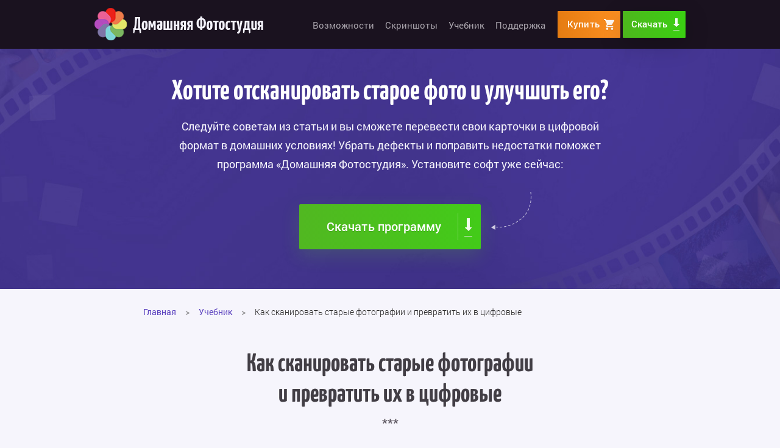

--- FILE ---
content_type: text/html; charset=UTF-8
request_url: https://homestudio.su/les01.php
body_size: 8377
content:
		<!DOCTYPE html>
		<html lang="ru">
		
		<head>
		
			<meta charset="utf-8">
		
			<link rel="canonical" href="https://homestudio.su/les01.php" />
		    
            <title>Как сканировать старые фотографии: руководство и рекомендации</title>
            <meta name="description" content="Хотите отсканировать старые фотографии? Следуйте советам из статьи, и вы без труда оцифруете дорогие сердцу кадры, а также улучшите качество в фоторедакторе" />

			 
		
			<meta http-equiv="X-UA-Compatible" content="IE=edge">
			<meta name="viewport" content="width=device-width, initial-scale=1, maximum-scale=1">
		
			<!-- Template Basic Images Start -->			
			<link rel="shortcut icon" href="img/favicon.ico" type="image/x-icon">
			<!-- Template Basic Images End -->	
								
			<!-- Custom Browsers Color Start -->
			<meta name="theme-color" content="#1a121f">
			<!-- Custom Browsers Color End -->
		
			<link rel="stylesheet" href="css/main.css">
			<link rel="stylesheet" href="css/comments.css">

			<script type="application/ld+json">
				{
				  "@context": "https://schema.org",
				  "@type": "NewsArticle",
				  "mainEntityOfPage": {
				    "@type": "WebPage",
				    "@id": "https://homestudio.su/les01.php"
				  },
				  "headline": "Как сканировать старые фотографии: руководство и рекомендации",
				  "image": [
				    "https://homestudio.su/img/les01_01.jpg",
				    "https://homestudio.su/img/les01_02.png",
				    "https://homestudio.su/img/les01_03.png",
				    "https://homestudio.su/img/les01_04.jpg",
				    "https://homestudio.su/img/les01_05.jpg",
				    "https://homestudio.su/img/les01_06.jpg",
				    "https://homestudio.su/img/les01_07.jpg"

				   ],
				   "publisher": {
				    "@type": "Organization",
				    "name": "Домашняя Фотостудия",
				    "logo": {
				      "@type": "ImageObject",
				      "url": "https://homestudio.su/img/logo.png"
				    }
				  },
				  "description": "Хотите отсканировать старые фотографии? Следуйте советам из статьи, и вы без труда оцифруете дорогие сердцу кадры, а также улучшите качество в фоторедакторе"
				}
			</script>
		
		</head>
		
		<body>	

			<div class="wrap is-article-page">			

				<div class="scroll-top"></div>	

				<header class="main-head">
	<div class="container">
		<div class="logo-wrap"><a href="https://homestudio.su" class="logo"><img src="img/logo.png" class="img-responsive" alt="Домашняя Фотостудия"></a></div>
		<nav class="main-menu">
			<ul class="main-menu__list clearfix">
				<li class="main-menu__item"><a href="features.php" class="main-menu__link">Возможности</a></li>
				<li class="main-menu__item"><a href="screens.php" class="main-menu__link">Скриншоты</a></li>
				<li class="main-menu__item"><a href="tutorial.php" class="main-menu__link">Учебник</a></li>
				<li class="main-menu__item"><a href="support.php" class="main-menu__link">Поддержка</a></li>
			</ul>
		</nav>
		<div class="main-head__right">
			<a class="hamburger hamburger--slider">
				<span class="hamburger-box"><span class="hamburger-inner"></span></span>
			</a>						
			<div class="btns">
				<a href="order.php" id="orderlink" class="btn btn--buy main-head__btn">Купить</a>
				<a href="download.php" class="btn btn--load btn--darker main-head__btn">Скачать</a>
			</div>
		</div>
		<nav class="mobile-menu"></nav>
	</div>
</header>
<script type="text/javascript" >
function set_cookie ( name, value)
{
	var cookie_string = name + "=" + escape ( value );
 
	var now = new Date();
	var time = now.getTime();
	time += 3600 * 1000;
	now.setTime(time);
    cookie_string += "; expires=" + now.toUTCString();
 
  cookie_string += "; path=/";
  
  document.cookie = cookie_string;
}
set_cookie('user_source_from', 'OT')</script>
<script type="text/javascript" >
if(!window.jQuery){
	document.write('<script src="/js/scripts.min.js"><\/script>')
}

function downloadURI(uri, name) 
{
    var link = document.createElement("a");
    link.download = name;
    link.href = uri;
    link.click();
}

document.addEventListener('DOMContentLoaded', function(){
	$('a#loadApp').attr('href', 'https://amspark.ru/out_pages_df.php?out=HomeStudioOT.exe');
	$('a#orderlink').attr('href', 'https://homestudio.su/order.php?from=OT');
});
</script>
				<div class="head-banner" style="background-image: url(img/article-bg.jpg);"><!-- Путь к фоновой картинке статьи -->
					<div class="container">		
						<!-- Заголовок главного баннера -->			
						<div class="banner-header">Хотите отсканировать старое фото и улучшить его?</div>
						<!-- Краткое описание или слоган -->
						<p class="banner-slogan">Следуйте советам из статьи и вы сможете перевести свои карточки в цифровой формат в домашних условиях! Убрать дефекты и поправить недостатки поможет программа «Домашняя Фотостудия». Установите софт уже сейчас:</p>						
						<div class="btn-wrap with-arrow">
							<a href="download.php" class="btn btn--load">Скачать программу</a>
						</div>
					</div>
				</div>
				<!-- Начало статьи -->

				<article class="article">

					<div class="container">
						<div itemscope itemtype="https://schema.org/BreadcrumbList">
							<div class="breadcrumbs">							
								<div itemprop="itemListElement" itemscope itemtype="https://schema.org/ListItem">
		              				<a itemprop="item" class="breadcrumbs__item" href="https://homestudio.su">
		              					<span itemprop="name">Главная</span></a>
		              					<meta itemprop="position" content="1" />
		              			</div>
		              			<div itemprop="item" itemprop="itemListElement" itemscope itemtype="https://schema.org/ListItem">
		              				<a class="breadcrumbs__item" href="/tutorial.php">
		              					<span itemprop="name">Учебник</span></a>
		              					<meta itemprop="position" content="1" />
		              			</div>
		              			<p class="breadcrumbs__item">Как сканировать старые фотографии и превратить их в цифровые</p>
	            			</div>
            			</div>
						<!-- Заголовок статьи -->
						<h1 class="article-header">Как сканировать старые фотографии<br>и превратить их в цифровые</h1>	

						<p>Как здорово порой раскрыть и полистать семейный альбом, погрузиться в драгоценные воспоминания и ощутить атмосферу прошлого. Однако бумага не самый надёжный носитель. Без должного хранения старые карточки мнутся, выцветают, получают царапины и другие повреждения. Чтобы не потерять важные кадры, переведите их в цифровой формат. Для этого не обязательно обращаться к специалистам. Читайте статью – и вы узнаете, как сканировать старые фотографии своими руками на домашнем ПК.</p>

						<img src="img/les01_01.jpg" alt="Как сканировать старые фотографии">
						<p style="text-align:center; font-size:90%; margin-top: 1%">Имея дома сканирующее устройство, вы легко переведёте старые фото в цифровой формат</p>

					<h2 class="article-h2">Работаем со сканером: предварительная настройка</h2>
					<p>Для работы вам потребуется сканер или многофункциональный принтер. В первую очередь отберите снимки, которые хотите перевести в цифровой формат. Тщательно изучите карточки на наличие повреждений. От мелких недостатков вы легко избавитесь в редакторе, а вот к сканированию фото с крупными царапинами нужно подойти с особой внимательностью.</p>
						
						<p>★ <b>Положение фото в сканере</b></p>
						<p>Чтобы понять, как лучше отсканировать фотографии, посмотрите на местонахождение и направление царапин. Если есть трещина, важно расположить снимок так, чтобы повреждение находилось перпендикулярно лампе сканера. В противном случае часть фото может получиться темнее из-за дефекта. Если на фото несколько крупных царапин, например, на лице, одежде и заднем плане, возьмите в приоритет ту, что на лице.</p>
						
                        <img src="img/les01_02.png" alt="Сканирование старого фото">
						<p style="text-align:center; font-size:90%; margin-top: 1%">Правильно расположите снимок в сканере</p>
				
						
						<blockquote>Можете набраться терпения и отсканировать снимок в разных положениях, так вы сможете выбрать выигрышный вариант или собрать «идеальный» кадр из разных вариантов как паззл.</blockquote>
            	<p>★ <b>Настройка сканирования</b></p>
				<p>Зная, как правильно сканировать фотографии, вы избавите себя от долгой рутинной обработки. Поэтому помимо грамотного расположения снимка, важно корректно настроить параметры сканирования. По возможности отключите автокоррекцию изображения и не используйте никакие встроенные профили. Все карточки, даже чёрно-белые, оптимально сканировать в цвете. Так вам будет проще удалить пятна и замаскировать пожелтевшие участки. При работе с цветными фото, выставьте максимальную глубину цвета (24 бит или выше).</p>
			<p>Для того чтобы снимок выглядел чётким, оптимально выставить разрешение в 600 dpi. Для очень маленьких фото лучше увеличить до 1200 dpi. Это увеличит время сканирования и объём итогового файла, однако качеством в этом случае пренебрегать не стоит.</p>
			
			<p>★ <b>Сохранение результата</b></p>
			<p>Оцените результат на этапе предпросмотра. Не используйте инструменты программы сканирования для <a href="kak-uluchshit-kachestvo-foto.php" target="_blank">улучшения качества фото</a>. Оставьте эту задачу специальному редактору. При желании можете подрезать края снимка, чтобы немного уменьшить вес файла. В качестве формата укажите TIFF или JPEG, при этом в первом случае необходимо выбрать вариант без сжатия, а во втором – оставить сжатие минимальным.</p>
			
				<h2 class="article-h2">Эффективная реставрация фото за 3 этапа</h2>
				<p>Теперь вы знаете, как отсканировать старые фотографии в хорошем качестве, однако на этом работа не заканчивается.  Чтобы снимок занимал особое место в вашем цифровом архиве, его необходимо отредактировать. В зависимости от того, насколько сильны повреждения и есть ли они вообще, процесс может занять от пары минут до часа.</p>
			  <img src="img/les01_03.png" alt="Улучшение отсканированного фото">
						<p style="text-align:center; font-size:90%; margin-top: 1%">Фоторедактор поможет быстро исправить все дефекты на снимке</p>
						
						<p>Вернуть снимку утраченный вид поможет универсальный фоторедактор «Домашняя Фотостудия». Софт даёт возможность корректировать цветовой баланс на снимке, обрезать лишнее, маскировать недостатки, а также применять всевозможные эффекты. Все настройки предельно просты, вы сможете выполнить полную реставрацию всего за 3 шага.</p>
			
			<p>✦ <b>Кадрирование и поворот</b></p>
			<p>Откройте фото и в меню «Изображение» выберите <b>«Кадрирование»</b>. Можете использовать готовые пропорции или установить границы обрезки вручную. Так вы сможете удалить обтрепавшиеся края или убрать белые полосы по бокам, оставив только главный объект.</p>
			  <img src="img/les01_04.jpg" alt="Кадрирование фото">
						<p style="text-align:center; font-size:90%; margin-top: 1%">Обрежьте края фотографии</p>
						<p>Если снимок был отсканирован под углом – разверните его. Для этого в том же меню «Изображение» кликните по пункту <b>«Поворот»</b>. Выберите из предложенных вариант «Другой угол» и, перемещая ползунок, задайте оптимальный наклон снимка. После поставьте галочку в строке «Обрезать автоматически», чтобы убрать «лишние» участки по краям.</p>
			
				  <img src="img/les01_05.jpg" alt="Поворот фото">
						<p style="text-align:center; font-size:90%; margin-top: 1%">При необходимости «выпрямите» снимок, повернув его</p>
			<p>✦ <b>Коррекция цвета</b></p>
			<p>Так как отсканировав фотографию в хорошем качестве, вы всё равно не сделаете её такой же чёткой как современная, вам потребуется задействовать редактор для этих целей. «Домашняя Фотостудия» включает все необходимые опции для удобной и быстрой <a href="color-correction-video.php" target="_blank">цветокоррекции фото</a>. Все они собраны в меню «Изображение».</p>
			<blockquote>Для моментального результата можете воспользоваться автоматическими настройками контраста и уровней. Программа в один клик улучшит кадр, по умолчанию подобрав оптимальные значения на светлых и тёмных участках снимка.</blockquote>
			<p>При желании можете настроить цветовой баланс вручную. Для этого используйте опцию <b>«Кривые»</b>. Создайте на линии 3 контрольных точки – сверху, посередине и внизу, они будут отвечать за светлые, нейтральные и тёмные участки на фото соответственно. Перемещайте их выше или ниже в зависимости от того, хотите вы сделать снимок светлее или темнее.</p>
			
			 <img src="img/les01_06.jpg" alt="Кривые">
						<p style="text-align:center; font-size:90%; margin-top: 1%">Добавьте несколько точек и настройте их положение на графике</p>
						
			<p>✦ <b>Ретушь и устранение дефектов</b></p>
			<p>Чтобы убрать недостатки, не нужно долго разбираться в Фотошопе, сканированную фотографию вы сможете без труда отреставрировать в «Домашней Фотостудии». На помощь придёт функция <b>«Штамп»</b>, вы найдёте её на панели инструментов в левой части рабочего окна.</p>
			<p>Отрегулируйте размер и жёсткость кисти. Для маскировки недостатков на лице лучше делать размер минимальным, тогда как для фона можно использовать более крупную кисть. Зажмите клавишу ALT и кликнете по участку без повреждений. Программа скопирует оттуда пиксели, и вы сможете с их помощью перекрыть дефектные части фото.</p>
			 <img src="img/les01_07.jpg" alt="Штамп">
						<p style="text-align:center; font-size:90%; margin-top: 1%">Замаскируйте мелкие недостатки и исправьте серьёзные дефекты с помощью «штампа»</p>
			<p>Для большего удобства можете увеличивать масштаб изображения, двигая ползунок на соответствующей шкале под фото. Так будет проще отследить недостатки и исправить их.</p>
			<p>Помимо того, как качественно отсканировать фотографии и восстановить их, «Домашняя Фотостудия» справится и с другими задачами. Ретушь портретов, тонирование, добавление эффектов, создание композиций – <a href="download.php" target="_blank">скачав софт</a>, вы получите универсального и эффективного помощника, который сделает любой кадр безупречным.</p>
			<blockquote>Воспользуйтесь опцией рисования, чтобы восстановить цвета на чёрно-белых снимках или наоборот, примените фильтр в винтажном стиле, чтобы подчеркнуть атмосферность старинного фото. С «Домашней Фотостудией» – это просто и увлекательно!</blockquote>
			<p>Теперь вы знаете, как оптимально отсканировать фотографии и сможете пополнить цифровой архив на компьютере снимками, которым десятки лет!</p>
			
			</div>

				</article>

				<!-- Конец статьи -->


				<div class="cta cta--last">
					<div class="container">
						<p class="cta__text">Попробуйте удобный и мощный редактор фотографий на русском языке, открывающий неограниченные возможности для творчества!</p>
						<div class="btn-group clearfix">
							<a href="download.php" class="btn btn--load btn--darker btn--two-rows">Скачать сейчас<small>Всего 110 Mb</small></a>
							<div class="btn-wrap with-arrow">
								<a href="order.php" id="orderlink" class="btn btn--buy btn--two-rows">Купить со скидкой<small>от 690 рублей</small></a>
							</div>
						</div>
						<small class="win-support">Отлично работает на Windows XP, 7, 8, 10</small>
					</div>
				</div>

				<script>const SENDING_INTERVAL = 30;</script>
<div id="comments">
<div class="container"><span id="comments-header">Комментарии (<a id="comments-all" href="#!comments"><span id="comments-count">0</span></a>)</span><div id="comments-list">
<div id="comments-empty">Прокомментируйте первым!</div></div>  <form id="comments-form" name="commentsform" action="#comments-form-submit">
      <div id="comments-form-top">
        <div class="comments-form-input-container">
          <input id="comments-form-name" name="commentName" type="text" placeholder="Ваше имя" required minlength="3" maxlength="64">
        </div>
        <div class="comments-form-input-container">
          <input id="comments-form-email" name="commentEmail" type="hidden" placeholder="Ваш e-mail" pattern="\w+@\w+\.\w{2,}">
        </div>
        <input name="replyTo" type="hidden" value="-1">
      </div>
      <div id=comments-form-body>
        <div id="comments-captcha">
          <span>Антиспам:</span><br>
          <div id="comments-captcha-img"></div>
          = <input id="comments-captcha-response" name="captcha" type="number" placeholder="" required>
        </div>
        <div id="comments-form-main">
          <div id="comments-form-text-wrapper">
            <textarea id="comments-form-textarea" name="commentText" placeholder="Ваш комментарий" required minlength="3" maxlength="1000"></textarea>
          </div>
          <div id="comments-form-bottom">
            <button id="comments-form-submit" class="comments-btn" name="submit" type="submit">Добавить комментарий</button>
            <span id="comments-form-extra">Введено символов: <span id="comments-input-len">0</span> из 1000</span>
          </div>
        </div>
      </div>
    </form>
  </div>
  </div>								
				<footer class="main-foot">

	<div class="container">
		<div class="links">
			<div class="links-group">
				<h3 class="links-group__header">Подробнее о программе</h3>
				<a href="vote.php">Отзывы о программе</a>
				<a href="kak-ustanovit-programmu.php">Инструкция по установке</a>
				<a href="download.php">Скачать бесплатную версию</a>	
			</div>
			
			<div class="links-group">
				<h3 class="links-group__header">Справка и поддержка</h3>
				<a href="tutorial.php">Онлайн учебник программы</a>
				<a href="features.php">Примеры работ в программе</a>
				<a href="support.php">Центр поддержки пользователей</a>	
			</div>
			
			<div class="links-group">
				<h3 class="links-group__header">Полезные статьи</h3>
				<a href="programma-dlya-redaktirovaniya-foto.php">Программа для обработки фото</a>
				<a href="zamena-fona-na-foto.php">Заменить фон на фото</a>
				<a href="les25.php">Как изменить формат фотографии</a>	
			</div>
		</div>

		<div class="copyright">&copy; &laquo;Домашняя Фотостудия&raquo; 2026 — <br>Мощный и удобный редактор фотографий</div>
		
	</div>			

	<script type="text/javascript">
 
  var _gaq = _gaq || [];
  _gaq.push(['_setAccount', 'UA-3516874-10']);
  _gaq.push(['_trackPageview']);
 
  (function() {
    var ga = document.createElement('script'); ga.type = 'text/javascript'; ga.async = true;
    ga.src = ('https:' == document.location.protocol ? 'https://ssl' : 'http://www') + '.google-analytics.com/ga.js';
    var s = document.getElementsByTagName('script')[0]; s.parentNode.insertBefore(ga, s);
  })();
 
</script>

<!-- Yandex.Metrika counter -->
<script type="text/javascript" >
   (function(m,e,t,r,i,k,a){m[i]=m[i]||function(){(m[i].a=m[i].a||[]).push(arguments)};
   m[i].l=1*new Date();k=e.createElement(t),a=e.getElementsByTagName(t)[0],k.async=1,k.src=r,a.parentNode.insertBefore(k,a)})
   (window, document, "script", "https://mc.yandex.ru/metrika/tag.js", "ym");

   ym(11385520, "init", {
        clickmap:true,
        trackLinks:true,
        accurateTrackBounce:true
   });
</script>
<noscript><div><img src="https://mc.yandex.ru/watch/11385520" style="position:absolute; left:-9999px;" alt="" /></div></noscript>
<!-- /Yandex.Metrika counter -->
	
	
	
</footer>
<script type="text/javascript" >
function set_cookie ( name, value)
{
	var cookie_string = name + "=" + escape ( value );
 
	var now = new Date();
	var time = now.getTime();
	time += 3600 * 1000;
	now.setTime(time);
    cookie_string += "; expires=" + now.toUTCString();
 
  cookie_string += "; path=/";
  
  document.cookie = cookie_string;
}
set_cookie('user_source_from', 'OT')</script>

<script type="text/javascript" >
if(!window.jQuery){
	document.write('<script src="/js/scripts.min.js"><\/script>')
}

function downloadURI(uri, name) 
{
    var link = document.createElement("a");
    link.download = name;
    link.href = uri;
    link.click();
}

document.addEventListener('DOMContentLoaded', function(){
	$('a#loadApp').attr('href', 'https://amspark.ru/out_pages_df.php?out=HomeStudioOT.exe');
	$('a#orderlink').attr('href', 'https://homestudio.su/order.php?from=OT');
});
</script>				


			</div>		

	<script src="js/scripts.min.js"></script>
	<script src="js/common.js"></script>
	<script src="js/comments.js"></script>

</body>
</html>

--- FILE ---
content_type: text/css
request_url: https://homestudio.su/css/main.css
body_size: 50243
content:
/* stylelint-disable */

@charset "UTF-8";
@font-face {
  font-family: "RobotoRegular";
  font-weight: normal;
  font-style: normal;
  src: url("../fonts/RobotoRegular/RobotoRegular.eot");
  src: url("../fonts/RobotoRegular/RobotoRegular.eot?#iefix") format("embedded-opentype"), url("../fonts/RobotoRegular/RobotoRegular.woff") format("woff"), url("../fonts/RobotoRegular/RobotoRegular.ttf") format("truetype"); }

@font-face {
  font-family: "RobotoRegular";
  font-weight: 100;
  font-style: italic;
  src: url("../fonts/RobotoThinItalic/RobotoThinItalic.eot");
  src: url("../fonts/RobotoThinItalic/RobotoThinItalic.eot?#iefix") format("embedded-opentype"), url("../fonts/RobotoThinItalic/RobotoThinItalic.woff") format("woff"), url("../fonts/RobotoThinItalic/RobotoThinItalic.ttf") format("truetype"); }

@font-face {
  font-family: "RobotoRegular";
  font-weight: 200;
  font-style: normal;
  src: url("../fonts/RobotoLight/RobotoLight.eot");
  src: url("../fonts/RobotoLight/RobotoLight.eot?#iefix") format("embedded-opentype"), url("../fonts/RobotoLight/RobotoLight.woff") format("woff"), url("../fonts/RobotoLight/RobotoLight.ttf") format("truetype"); }

@font-face {
  font-family: "RobotoRegular";
  font-weight: 500;
  font-style: normal;
  src: url("../fonts/RobotoMedium/RobotoMedium.eot");
  src: url("../fonts/RobotoMedium/RobotoMedium.eot?#iefix") format("embedded-opentype"), url("../fonts/RobotoMedium/RobotoMedium.woff") format("woff"), url("../fonts/RobotoMedium/RobotoMedium.ttf") format("truetype"); }

@font-face {
  font-family: "RobotoRegular";
  font-weight: 700;
  font-style: normal;
  src: url("../fonts/RobotoBold/RobotoBold.eot");
  src: url("../fonts/RobotoBold/RobotoBold.eot?#iefix") format("embedded-opentype"), url("../fonts/RobotoBold/RobotoBold.woff") format("woff"), url("../fonts/RobotoBold/RobotoBold.ttf") format("truetype"); }

@font-face {
  font-family: "RobotoRegular";
  font-weight: 800;
  font-style: normal;
  src: url("../fonts/RobotoBlack/RobotoBlack.eot");
  src: url("../fonts/RobotoBlack/RobotoBlack.eot?#iefix") format("embedded-opentype"), url("../fonts/RobotoBlack/RobotoBlack.woff") format("woff"), url("../fonts/RobotoBlack/RobotoBlack.ttf") format("truetype"); }

@font-face {
  font-family: "YanoneKaffeesatz-Regular";
  font-weight: normal;
  font-style: normal;
  src: url("../fonts/YanoneKaffeesatz-Regular/YanoneKaffeesatz-Regular.eot");
  src: url("../fonts/YanoneKaffeesatz-Regular/YanoneKaffeesatz-Regular.eot?#iefix") format("embedded-opentype"), url("../fonts/YanoneKaffeesatz-Regular/YanoneKaffeesatz-Regular.woff") format("woff"), url("../fonts/YanoneKaffeesatz-Regular/YanoneKaffeesatz-Regular.ttf") format("truetype"); }

@font-face {
  font-family: "YanoneKaffeesatz-Bold";
  font-weight: normal;
  font-style: normal;
  src: url("../fonts/YanoneKaffeesatz-Bold/YanoneKaffeesatz-Bold.eot");
  src: url("../fonts/YanoneKaffeesatz-Bold/YanoneKaffeesatz-Bold.eot?#iefix") format("embedded-opentype"), url("../fonts/YanoneKaffeesatz-Bold/YanoneKaffeesatz-Bold.woff") format("woff"), url("../fonts/YanoneKaffeesatz-Bold/YanoneKaffeesatz-Bold.ttf") format("truetype"); }

@font-face {
  font-family: "FiraSansBold";
  font-weight: normal;
  font-style: normal;
  src: url("../fonts/FiraSansBold/FiraSansBold.eot");
  src: url("../fonts/FiraSansBold/FiraSansBold.eot?#iefix") format("embedded-opentype"), url("../fonts/FiraSansBold/FiraSansBold.woff") format("woff"), url("../fonts/FiraSansBold/FiraSansBold.ttf") format("truetype"); }

@font-face {
  font-family: "GeorgiaRegular";
  font-weight: normal;
  font-style: normal;
  src: url("../fonts/Georgia-Regular/Georgia-Regular.eot");
  src: url("../fonts/Georgia-Regular/Georgia-Regular.eot?#iefix") format("embedded-opentype"), url("../fonts/Georgia-Regular/Georgia-Regular.woff") format("woff"), url("../fonts/Georgia-Regular/Georgia-Regular.ttf") format("truetype"); }

@font-face {
  font-family: "GeorgiaRegular";
  font-weight: 700;
  font-style: normal;
  src: url("../fonts/Georgia-Bold/Georgia-Bold.eot");
  src: url("../fonts/Georgia-Bold/Georgia-Bold.eot?#iefix") format("embedded-opentype"), url("../fonts/Georgia-Bold/Georgia-Bold.woff") format("woff"), url("../fonts/Georgia-Bold/Georgia-Bold.ttf") format("truetype"); }

@font-face {
  font-family: "GeorgiaRegular";
  font-weight: normal;
  font-style: italic;
  src: url("../fonts/Georgia-Italic/Georgia-Italic.eot");
  src: url("../fonts/Georgia-Italic/Georgia-Italic.eot?#iefix") format("embedded-opentype"), url("../fonts/Georgia-Italic/Georgia-Italic.woff") format("woff"), url("../fonts/Georgia-Italic/Georgia-Italic.ttf") format("truetype"); }

@font-face {
  font-family: "GeorgiaRegular";
  font-weight: 700;
  font-style: italic;
  src: url("../fonts/Georgia-BoldItalic/Georgia-BoldItalic.eot");
  src: url("../fonts/Georgia-BoldItalic/Georgia-BoldItalic.eot?#iefix") format("embedded-opentype"), url("../fonts/Georgia-BoldItalic/Georgia-BoldItalic.woff") format("woff"), url("../fonts/Georgia-BoldItalic/Georgia-BoldItalic.ttf") format("truetype"); }

@font-face {
  font-family: "BebasNeueBold";
  src: url("../fonts/BebasNeueBold.otf");
  font-style: normal;
}
@font-face {
  font-family: "BebasNeueRegular";
  src: url("../fonts/BebasNeueRegular.ttf");
  font-style: normal;
}
@font-face {
  font-family: "RobotoCondensed-Bold";
  src: url("../fonts/RobotoCondensed-Bold.ttf");
  font-style: normal;
}
@font-face {
  font-family: "RobotoCondensed-Regular";
  src: url("../fonts/RobotoCondensed-Regular.ttf");
  font-style: normal;
}
@font-face {
  font-family: "RobotoCondensed-LightItalic";
  src: url("../fonts/RobotoCondensed-LightItalic.ttf");
  font-style: normal;
}

/*! normalize.css v8.0.0 | MIT License | github.com/necolas/normalize.css */
/* Document
   ========================================================================== */
/**
 * 1. Correct the line height in all browsers.
 * 2. Prevent adjustments of font size after orientation changes in iOS.
 */
html {
  line-height: 1.15;
  /* 1 */
  -webkit-text-size-adjust: 100%;
  /* 2 */ }

/* Sections
   ========================================================================== */
/**
 * Remove the margin in all browsers.
 */
body {
  margin: 0; }

/**
 * Correct the font size and margin on `h1` elements within `section` and
 * `article` contexts in Chrome, Firefox, and Safari.
 */
h1 {
  font-size: 2em;
  margin: 0.67em 0; }

/* Grouping content
   ========================================================================== */
/**
 * 1. Add the correct box sizing in Firefox.
 * 2. Show the overflow in Edge and IE.
 */
hr {
  -webkit-box-sizing: content-box;
          box-sizing: content-box;
  /* 1 */
  height: 0;
  /* 1 */
  overflow: visible;
  /* 2 */ }

/**
 * 1. Correct the inheritance and scaling of font size in all browsers.
 * 2. Correct the odd `em` font sizing in all browsers.
 */
pre {
  font-family: monospace, monospace;
  /* 1 */
  font-size: 1em;
  /* 2 */ }

/* Text-level semantics
   ========================================================================== */
/**
 * Remove the gray background on active links in IE 10.
 */
a {
  background-color: transparent; }

/**
 * 1. Remove the bottom border in Chrome 57-
 * 2. Add the correct text decoration in Chrome, Edge, IE, Opera, and Safari.
 */
abbr[title] {
  border-bottom: none;
  /* 1 */
  text-decoration: underline;
  /* 2 */
  text-decoration: underline dotted;
  /* 2 */ }

/**
 * Add the correct font weight in Chrome, Edge, and Safari.
 */
b,
strong {
  font-weight: bolder; }

/**
 * 1. Correct the inheritance and scaling of font size in all browsers.
 * 2. Correct the odd `em` font sizing in all browsers.
 */
code,
kbd,
samp {
  font-family: monospace, monospace;
  /* 1 */
  font-size: 1em;
  /* 2 */ }

/**
 * Add the correct font size in all browsers.
 */
small {
  font-size: 80%; }

/**
 * Prevent `sub` and `sup` elements from affecting the line height in
 * all browsers.
 */
sub,
sup {
  font-size: 75%;
  line-height: 0;
  position: relative;
  vertical-align: baseline; }

sub {
  bottom: -0.25em; }

sup {
  top: -0.5em; }

/* Embedded content
   ========================================================================== */
/**
 * Remove the border on images inside links in IE 10.
 */
img {
  border-style: none;
  max-width: 100%;
}

/* Forms
   ========================================================================== */
/**
 * 1. Change the font styles in all browsers.
 * 2. Remove the margin in Firefox and Safari.
 */
button,
input,
optgroup,
select,
textarea {
  font-family: inherit;
  /* 1 */
  font-size: 100%;
  /* 1 */
  line-height: 1.15;
  /* 1 */
  margin: 0;
  /* 2 */ }

/**
 * Show the overflow in IE.
 * 1. Show the overflow in Edge.
 */
button,
input {
  /* 1 */
  overflow: visible; }

/**
 * Remove the inheritance of text transform in Edge, Firefox, and IE.
 * 1. Remove the inheritance of text transform in Firefox.
 */
button,
select {
  /* 1 */
  text-transform: none; }

/**
 * Correct the inability to style clickable types in iOS and Safari.
 */
button,
[type="button"],
[type="reset"],
[type="submit"] {
  -webkit-appearance: button; }

/**
 * Remove the inner border and padding in Firefox.
 */
button::-moz-focus-inner,
[type="button"]::-moz-focus-inner,
[type="reset"]::-moz-focus-inner,
[type="submit"]::-moz-focus-inner {
  border-style: none;
  padding: 0; }

/**
 * Restore the focus styles unset by the previous rule.
 */
button:-moz-focusring,
[type="button"]:-moz-focusring,
[type="reset"]:-moz-focusring,
[type="submit"]:-moz-focusring {
  outline: 1px dotted ButtonText; }

/**
 * Correct the padding in Firefox.
 */
fieldset {
  padding: 0.35em 0.75em 0.625em; }

/**
 * 1. Correct the text wrapping in Edge and IE.
 * 2. Correct the color inheritance from `fieldset` elements in IE.
 * 3. Remove the padding so developers are not caught out when they zero out
 *    `fieldset` elements in all browsers.
 */
legend {
  -webkit-box-sizing: border-box;
          box-sizing: border-box;
  /* 1 */
  color: inherit;
  /* 2 */
  display: table;
  /* 1 */
  max-width: 100%;
  /* 1 */
  padding: 0;
  /* 3 */
  white-space: normal;
  /* 1 */ }

/**
 * Add the correct vertical alignment in Chrome, Firefox, and Opera.
 */
progress {
  vertical-align: baseline; }

/**
 * Remove the default vertical scrollbar in IE 10+.
 */
textarea {
  overflow: auto; }

/**
 * 1. Add the correct box sizing in IE 10.
 * 2. Remove the padding in IE 10.
 */
[type="checkbox"],
[type="radio"] {
  -webkit-box-sizing: border-box;
          box-sizing: border-box;
  /* 1 */
  padding: 0;
  /* 2 */ }

/**
 * Correct the cursor style of increment and decrement buttons in Chrome.
 */
[type="number"]::-webkit-inner-spin-button,
[type="number"]::-webkit-outer-spin-button {
  height: auto; }

/**
 * 1. Correct the odd appearance in Chrome and Safari.
 * 2. Correct the outline style in Safari.
 */
[type="search"] {
  -webkit-appearance: textfield;
  /* 1 */
  outline-offset: -2px;
  /* 2 */ }

/**
 * Remove the inner padding in Chrome and Safari on macOS.
 */
[type="search"]::-webkit-search-decoration {
  -webkit-appearance: none; }

/**
 * 1. Correct the inability to style clickable types in iOS and Safari.
 * 2. Change font properties to `inherit` in Safari.
 */
::-webkit-file-upload-button {
  -webkit-appearance: button;
  /* 1 */
  font: inherit;
  /* 2 */ }

/* Interactive
   ========================================================================== */
/*
 * Add the correct display in Edge, IE 10+, and Firefox.
 */
details {
  display: block; }

/*
 * Add the correct display in all browsers.
 */
summary {
  display: list-item; }

/* Misc
   ========================================================================== */
/**
 * Add the correct display in IE 10+.
 */
template {
  display: none; }

/**
 * Add the correct display in IE 10.
 */
[hidden] {
  display: none; }

/*!
Animate.css - http://daneden.me/animate
Licensed under the MIT license - http://opensource.org/licenses/MIT

Copyright (c) 2014 Daniel Eden
*/
.animated {
  -webkit-animation-duration: 1s;
  animation-duration: 1s;
  -webkit-animation-fill-mode: both;
  animation-fill-mode: both; }

.animated.infinite {
  -webkit-animation-iteration-count: infinite;
  animation-iteration-count: infinite; }

.animated.hinge {
  -webkit-animation-duration: 2s;
  animation-duration: 2s; }

@-webkit-keyframes bounce {
  0%, 100%, 20%, 53%, 80% {
    -webkit-transition-timing-function: cubic-bezier(0.215, 0.61, 0.355, 1);
    transition-timing-function: cubic-bezier(0.215, 0.61, 0.355, 1);
    -webkit-transform: translate3d(0, 0, 0);
    transform: translate3d(0, 0, 0); }
  40%, 43% {
    -webkit-transition-timing-function: cubic-bezier(0.755, 0.05, 0.855, 0.06);
    transition-timing-function: cubic-bezier(0.755, 0.05, 0.855, 0.06);
    -webkit-transform: translate3d(0, -30px, 0);
    transform: translate3d(0, -30px, 0); }
  70% {
    -webkit-transition-timing-function: cubic-bezier(0.755, 0.05, 0.855, 0.06);
    transition-timing-function: cubic-bezier(0.755, 0.05, 0.855, 0.06);
    -webkit-transform: translate3d(0, -15px, 0);
    transform: translate3d(0, -15px, 0); }
  90% {
    -webkit-transform: translate3d(0, -4px, 0);
    transform: translate3d(0, -4px, 0); } }

@keyframes bounce {
  0%, 100%, 20%, 53%, 80% {
    -webkit-transition-timing-function: cubic-bezier(0.215, 0.61, 0.355, 1);
    transition-timing-function: cubic-bezier(0.215, 0.61, 0.355, 1);
    -webkit-transform: translate3d(0, 0, 0);
    transform: translate3d(0, 0, 0); }
  40%, 43% {
    -webkit-transition-timing-function: cubic-bezier(0.755, 0.05, 0.855, 0.06);
    transition-timing-function: cubic-bezier(0.755, 0.05, 0.855, 0.06);
    -webkit-transform: translate3d(0, -30px, 0);
    transform: translate3d(0, -30px, 0); }
  70% {
    -webkit-transition-timing-function: cubic-bezier(0.755, 0.05, 0.855, 0.06);
    transition-timing-function: cubic-bezier(0.755, 0.05, 0.855, 0.06);
    -webkit-transform: translate3d(0, -15px, 0);
    transform: translate3d(0, -15px, 0); }
  90% {
    -webkit-transform: translate3d(0, -4px, 0);
    transform: translate3d(0, -4px, 0); } }

.bounce {
  -webkit-animation-name: bounce;
  animation-name: bounce;
  -webkit-transform-origin: center bottom;
  -ms-transform-origin: center bottom;
  transform-origin: center bottom; }

@-webkit-keyframes flash {
  0%, 100%, 50% {
    opacity: 1; }
  25%, 75% {
    opacity: 0; } }

@keyframes flash {
  0%, 100%, 50% {
    opacity: 1; }
  25%, 75% {
    opacity: 0; } }

.flash {
  -webkit-animation-name: flash;
  animation-name: flash; }

@-webkit-keyframes pulse {
  0% {
    -webkit-transform: scale3d(1, 1, 1);
    transform: scale3d(1, 1, 1); }
  50% {
    -webkit-transform: scale3d(1.05, 1.05, 1.05);
    transform: scale3d(1.05, 1.05, 1.05); }
  100% {
    -webkit-transform: scale3d(1, 1, 1);
    transform: scale3d(1, 1, 1); } }

@keyframes pulse {
  0% {
    -webkit-transform: scale3d(1, 1, 1);
    transform: scale3d(1, 1, 1); }
  50% {
    -webkit-transform: scale3d(1.05, 1.05, 1.05);
    transform: scale3d(1.05, 1.05, 1.05); }
  100% {
    -webkit-transform: scale3d(1, 1, 1);
    transform: scale3d(1, 1, 1); } }

.pulse {
  -webkit-animation-name: pulse;
  animation-name: pulse; }

@-webkit-keyframes rubberBand {
  0% {
    -webkit-transform: scale3d(1, 1, 1);
    transform: scale3d(1, 1, 1); }
  30% {
    -webkit-transform: scale3d(1.25, 0.75, 1);
    transform: scale3d(1.25, 0.75, 1); }
  40% {
    -webkit-transform: scale3d(0.75, 1.25, 1);
    transform: scale3d(0.75, 1.25, 1); }
  50% {
    -webkit-transform: scale3d(1.15, 0.85, 1);
    transform: scale3d(1.15, 0.85, 1); }
  65% {
    -webkit-transform: scale3d(0.95, 1.05, 1);
    transform: scale3d(0.95, 1.05, 1); }
  75% {
    -webkit-transform: scale3d(1.05, 0.95, 1);
    transform: scale3d(1.05, 0.95, 1); }
  100% {
    -webkit-transform: scale3d(1, 1, 1);
    transform: scale3d(1, 1, 1); } }

@keyframes rubberBand {
  0% {
    -webkit-transform: scale3d(1, 1, 1);
    transform: scale3d(1, 1, 1); }
  30% {
    -webkit-transform: scale3d(1.25, 0.75, 1);
    transform: scale3d(1.25, 0.75, 1); }
  40% {
    -webkit-transform: scale3d(0.75, 1.25, 1);
    transform: scale3d(0.75, 1.25, 1); }
  50% {
    -webkit-transform: scale3d(1.15, 0.85, 1);
    transform: scale3d(1.15, 0.85, 1); }
  65% {
    -webkit-transform: scale3d(0.95, 1.05, 1);
    transform: scale3d(0.95, 1.05, 1); }
  75% {
    -webkit-transform: scale3d(1.05, 0.95, 1);
    transform: scale3d(1.05, 0.95, 1); }
  100% {
    -webkit-transform: scale3d(1, 1, 1);
    transform: scale3d(1, 1, 1); } }

.rubberBand {
  -webkit-animation-name: rubberBand;
  animation-name: rubberBand; }

@-webkit-keyframes shake {
  0%, 100% {
    -webkit-transform: translate3d(0, 0, 0);
    transform: translate3d(0, 0, 0); }
  10%, 30%, 50%, 70%, 90% {
    -webkit-transform: translate3d(-10px, 0, 0);
    transform: translate3d(-10px, 0, 0); }
  20%, 40%, 60%, 80% {
    -webkit-transform: translate3d(10px, 0, 0);
    transform: translate3d(10px, 0, 0); } }

@keyframes shake {
  0%, 100% {
    -webkit-transform: translate3d(0, 0, 0);
    transform: translate3d(0, 0, 0); }
  10%, 30%, 50%, 70%, 90% {
    -webkit-transform: translate3d(-10px, 0, 0);
    transform: translate3d(-10px, 0, 0); }
  20%, 40%, 60%, 80% {
    -webkit-transform: translate3d(10px, 0, 0);
    transform: translate3d(10px, 0, 0); } }

.shake {
  -webkit-animation-name: shake;
  animation-name: shake; }

@-webkit-keyframes swing {
  20% {
    -webkit-transform: rotate3d(0, 0, 1, 15deg);
    transform: rotate3d(0, 0, 1, 15deg); }
  40% {
    -webkit-transform: rotate3d(0, 0, 1, -10deg);
    transform: rotate3d(0, 0, 1, -10deg); }
  60% {
    -webkit-transform: rotate3d(0, 0, 1, 5deg);
    transform: rotate3d(0, 0, 1, 5deg); }
  80% {
    -webkit-transform: rotate3d(0, 0, 1, -5deg);
    transform: rotate3d(0, 0, 1, -5deg); }
  100% {
    -webkit-transform: rotate3d(0, 0, 1, 0deg);
    transform: rotate3d(0, 0, 1, 0deg); } }

@keyframes swing {
  20% {
    -webkit-transform: rotate3d(0, 0, 1, 15deg);
    transform: rotate3d(0, 0, 1, 15deg); }
  40% {
    -webkit-transform: rotate3d(0, 0, 1, -10deg);
    transform: rotate3d(0, 0, 1, -10deg); }
  60% {
    -webkit-transform: rotate3d(0, 0, 1, 5deg);
    transform: rotate3d(0, 0, 1, 5deg); }
  80% {
    -webkit-transform: rotate3d(0, 0, 1, -5deg);
    transform: rotate3d(0, 0, 1, -5deg); }
  100% {
    -webkit-transform: rotate3d(0, 0, 1, 0deg);
    transform: rotate3d(0, 0, 1, 0deg); } }

.swing {
  -webkit-transform-origin: top center;
  -ms-transform-origin: top center;
  transform-origin: top center;
  -webkit-animation-name: swing;
  animation-name: swing; }

@-webkit-keyframes tada {
  0% {
    -webkit-transform: scale3d(1, 1, 1);
    transform: scale3d(1, 1, 1); }
  10%, 20% {
    -webkit-transform: scale3d(0.9, 0.9, 0.9) rotate3d(0, 0, 1, -3deg);
    transform: scale3d(0.9, 0.9, 0.9) rotate3d(0, 0, 1, -3deg); }
  30%, 50%, 70%, 90% {
    -webkit-transform: scale3d(1.1, 1.1, 1.1) rotate3d(0, 0, 1, 3deg);
    transform: scale3d(1.1, 1.1, 1.1) rotate3d(0, 0, 1, 3deg); }
  40%, 60%, 80% {
    -webkit-transform: scale3d(1.1, 1.1, 1.1) rotate3d(0, 0, 1, -3deg);
    transform: scale3d(1.1, 1.1, 1.1) rotate3d(0, 0, 1, -3deg); }
  100% {
    -webkit-transform: scale3d(1, 1, 1);
    transform: scale3d(1, 1, 1); } }

@keyframes tada {
  0% {
    -webkit-transform: scale3d(1, 1, 1);
    transform: scale3d(1, 1, 1); }
  10%, 20% {
    -webkit-transform: scale3d(0.9, 0.9, 0.9) rotate3d(0, 0, 1, -3deg);
    transform: scale3d(0.9, 0.9, 0.9) rotate3d(0, 0, 1, -3deg); }
  30%, 50%, 70%, 90% {
    -webkit-transform: scale3d(1.1, 1.1, 1.1) rotate3d(0, 0, 1, 3deg);
    transform: scale3d(1.1, 1.1, 1.1) rotate3d(0, 0, 1, 3deg); }
  40%, 60%, 80% {
    -webkit-transform: scale3d(1.1, 1.1, 1.1) rotate3d(0, 0, 1, -3deg);
    transform: scale3d(1.1, 1.1, 1.1) rotate3d(0, 0, 1, -3deg); }
  100% {
    -webkit-transform: scale3d(1, 1, 1);
    transform: scale3d(1, 1, 1); } }

.tada {
  -webkit-animation-name: tada;
  animation-name: tada; }

@-webkit-keyframes wobble {
  0% {
    -webkit-transform: none;
    transform: none; }
  15% {
    -webkit-transform: translate3d(-25%, 0, 0) rotate3d(0, 0, 1, -5deg);
    transform: translate3d(-25%, 0, 0) rotate3d(0, 0, 1, -5deg); }
  30% {
    -webkit-transform: translate3d(20%, 0, 0) rotate3d(0, 0, 1, 3deg);
    transform: translate3d(20%, 0, 0) rotate3d(0, 0, 1, 3deg); }
  45% {
    -webkit-transform: translate3d(-15%, 0, 0) rotate3d(0, 0, 1, -3deg);
    transform: translate3d(-15%, 0, 0) rotate3d(0, 0, 1, -3deg); }
  60% {
    -webkit-transform: translate3d(10%, 0, 0) rotate3d(0, 0, 1, 2deg);
    transform: translate3d(10%, 0, 0) rotate3d(0, 0, 1, 2deg); }
  75% {
    -webkit-transform: translate3d(-5%, 0, 0) rotate3d(0, 0, 1, -1deg);
    transform: translate3d(-5%, 0, 0) rotate3d(0, 0, 1, -1deg); }
  100% {
    -webkit-transform: none;
    transform: none; } }

@keyframes wobble {
  0% {
    -webkit-transform: none;
    transform: none; }
  15% {
    -webkit-transform: translate3d(-25%, 0, 0) rotate3d(0, 0, 1, -5deg);
    transform: translate3d(-25%, 0, 0) rotate3d(0, 0, 1, -5deg); }
  30% {
    -webkit-transform: translate3d(20%, 0, 0) rotate3d(0, 0, 1, 3deg);
    transform: translate3d(20%, 0, 0) rotate3d(0, 0, 1, 3deg); }
  45% {
    -webkit-transform: translate3d(-15%, 0, 0) rotate3d(0, 0, 1, -3deg);
    transform: translate3d(-15%, 0, 0) rotate3d(0, 0, 1, -3deg); }
  60% {
    -webkit-transform: translate3d(10%, 0, 0) rotate3d(0, 0, 1, 2deg);
    transform: translate3d(10%, 0, 0) rotate3d(0, 0, 1, 2deg); }
  75% {
    -webkit-transform: translate3d(-5%, 0, 0) rotate3d(0, 0, 1, -1deg);
    transform: translate3d(-5%, 0, 0) rotate3d(0, 0, 1, -1deg); }
  100% {
    -webkit-transform: none;
    transform: none; } }

.wobble {
  -webkit-animation-name: wobble;
  animation-name: wobble; }

@-webkit-keyframes bounceIn {
  0%, 100%, 20%, 40%, 60%, 80% {
    -webkit-transition-timing-function: cubic-bezier(0.215, 0.61, 0.355, 1);
    transition-timing-function: cubic-bezier(0.215, 0.61, 0.355, 1); }
  0% {
    opacity: 0;
    -webkit-transform: scale3d(0.3, 0.3, 0.3);
    transform: scale3d(0.3, 0.3, 0.3); }
  20% {
    -webkit-transform: scale3d(1.1, 1.1, 1.1);
    transform: scale3d(1.1, 1.1, 1.1); }
  40% {
    -webkit-transform: scale3d(0.9, 0.9, 0.9);
    transform: scale3d(0.9, 0.9, 0.9); }
  60% {
    opacity: 1;
    -webkit-transform: scale3d(1.03, 1.03, 1.03);
    transform: scale3d(1.03, 1.03, 1.03); }
  80% {
    -webkit-transform: scale3d(0.97, 0.97, 0.97);
    transform: scale3d(0.97, 0.97, 0.97); }
  100% {
    opacity: 1;
    -webkit-transform: scale3d(1, 1, 1);
    transform: scale3d(1, 1, 1); } }

@keyframes bounceIn {
  0%, 100%, 20%, 40%, 60%, 80% {
    -webkit-transition-timing-function: cubic-bezier(0.215, 0.61, 0.355, 1);
    transition-timing-function: cubic-bezier(0.215, 0.61, 0.355, 1); }
  0% {
    opacity: 0;
    -webkit-transform: scale3d(0.3, 0.3, 0.3);
    transform: scale3d(0.3, 0.3, 0.3); }
  20% {
    -webkit-transform: scale3d(1.1, 1.1, 1.1);
    transform: scale3d(1.1, 1.1, 1.1); }
  40% {
    -webkit-transform: scale3d(0.9, 0.9, 0.9);
    transform: scale3d(0.9, 0.9, 0.9); }
  60% {
    opacity: 1;
    -webkit-transform: scale3d(1.03, 1.03, 1.03);
    transform: scale3d(1.03, 1.03, 1.03); }
  80% {
    -webkit-transform: scale3d(0.97, 0.97, 0.97);
    transform: scale3d(0.97, 0.97, 0.97); }
  100% {
    opacity: 1;
    -webkit-transform: scale3d(1, 1, 1);
    transform: scale3d(1, 1, 1); } }

.bounceIn {
  -webkit-animation-name: bounceIn;
  animation-name: bounceIn;
  -webkit-animation-duration: .75s;
  animation-duration: .75s; }

@-webkit-keyframes bounceInDown {
  0%, 100%, 60%, 75%, 90% {
    -webkit-transition-timing-function: cubic-bezier(0.215, 0.61, 0.355, 1);
    transition-timing-function: cubic-bezier(0.215, 0.61, 0.355, 1); }
  0% {
    opacity: 0;
    -webkit-transform: translate3d(0, -3000px, 0);
    transform: translate3d(0, -3000px, 0); }
  60% {
    opacity: 1;
    -webkit-transform: translate3d(0, 25px, 0);
    transform: translate3d(0, 25px, 0); }
  75% {
    -webkit-transform: translate3d(0, -10px, 0);
    transform: translate3d(0, -10px, 0); }
  90% {
    -webkit-transform: translate3d(0, 5px, 0);
    transform: translate3d(0, 5px, 0); }
  100% {
    -webkit-transform: none;
    transform: none; } }

@keyframes bounceInDown {
  0%, 100%, 60%, 75%, 90% {
    -webkit-transition-timing-function: cubic-bezier(0.215, 0.61, 0.355, 1);
    transition-timing-function: cubic-bezier(0.215, 0.61, 0.355, 1); }
  0% {
    opacity: 0;
    -webkit-transform: translate3d(0, -3000px, 0);
    transform: translate3d(0, -3000px, 0); }
  60% {
    opacity: 1;
    -webkit-transform: translate3d(0, 25px, 0);
    transform: translate3d(0, 25px, 0); }
  75% {
    -webkit-transform: translate3d(0, -10px, 0);
    transform: translate3d(0, -10px, 0); }
  90% {
    -webkit-transform: translate3d(0, 5px, 0);
    transform: translate3d(0, 5px, 0); }
  100% {
    -webkit-transform: none;
    transform: none; } }

.bounceInDown {
  -webkit-animation-name: bounceInDown;
  animation-name: bounceInDown; }

@-webkit-keyframes bounceInLeft {
  0%, 100%, 60%, 75%, 90% {
    -webkit-transition-timing-function: cubic-bezier(0.215, 0.61, 0.355, 1);
    transition-timing-function: cubic-bezier(0.215, 0.61, 0.355, 1); }
  0% {
    opacity: 0;
    -webkit-transform: translate3d(-3000px, 0, 0);
    transform: translate3d(-3000px, 0, 0); }
  60% {
    opacity: 1;
    -webkit-transform: translate3d(25px, 0, 0);
    transform: translate3d(25px, 0, 0); }
  75% {
    -webkit-transform: translate3d(-10px, 0, 0);
    transform: translate3d(-10px, 0, 0); }
  90% {
    -webkit-transform: translate3d(5px, 0, 0);
    transform: translate3d(5px, 0, 0); }
  100% {
    -webkit-transform: none;
    transform: none; } }

@keyframes bounceInLeft {
  0%, 100%, 60%, 75%, 90% {
    -webkit-transition-timing-function: cubic-bezier(0.215, 0.61, 0.355, 1);
    transition-timing-function: cubic-bezier(0.215, 0.61, 0.355, 1); }
  0% {
    opacity: 0;
    -webkit-transform: translate3d(-3000px, 0, 0);
    transform: translate3d(-3000px, 0, 0); }
  60% {
    opacity: 1;
    -webkit-transform: translate3d(25px, 0, 0);
    transform: translate3d(25px, 0, 0); }
  75% {
    -webkit-transform: translate3d(-10px, 0, 0);
    transform: translate3d(-10px, 0, 0); }
  90% {
    -webkit-transform: translate3d(5px, 0, 0);
    transform: translate3d(5px, 0, 0); }
  100% {
    -webkit-transform: none;
    transform: none; } }

.bounceInLeft {
  -webkit-animation-name: bounceInLeft;
  animation-name: bounceInLeft; }

@-webkit-keyframes bounceInRight {
  0%, 100%, 60%, 75%, 90% {
    -webkit-transition-timing-function: cubic-bezier(0.215, 0.61, 0.355, 1);
    transition-timing-function: cubic-bezier(0.215, 0.61, 0.355, 1); }
  0% {
    opacity: 0;
    -webkit-transform: translate3d(3000px, 0, 0);
    transform: translate3d(3000px, 0, 0); }
  60% {
    opacity: 1;
    -webkit-transform: translate3d(-25px, 0, 0);
    transform: translate3d(-25px, 0, 0); }
  75% {
    -webkit-transform: translate3d(10px, 0, 0);
    transform: translate3d(10px, 0, 0); }
  90% {
    -webkit-transform: translate3d(-5px, 0, 0);
    transform: translate3d(-5px, 0, 0); }
  100% {
    -webkit-transform: none;
    transform: none; } }

@keyframes bounceInRight {
  0%, 100%, 60%, 75%, 90% {
    -webkit-transition-timing-function: cubic-bezier(0.215, 0.61, 0.355, 1);
    transition-timing-function: cubic-bezier(0.215, 0.61, 0.355, 1); }
  0% {
    opacity: 0;
    -webkit-transform: translate3d(3000px, 0, 0);
    transform: translate3d(3000px, 0, 0); }
  60% {
    opacity: 1;
    -webkit-transform: translate3d(-25px, 0, 0);
    transform: translate3d(-25px, 0, 0); }
  75% {
    -webkit-transform: translate3d(10px, 0, 0);
    transform: translate3d(10px, 0, 0); }
  90% {
    -webkit-transform: translate3d(-5px, 0, 0);
    transform: translate3d(-5px, 0, 0); }
  100% {
    -webkit-transform: none;
    transform: none; } }

.bounceInRight {
  -webkit-animation-name: bounceInRight;
  animation-name: bounceInRight; }

@-webkit-keyframes bounceInUp {
  0%, 100%, 60%, 75%, 90% {
    -webkit-transition-timing-function: cubic-bezier(0.215, 0.61, 0.355, 1);
    transition-timing-function: cubic-bezier(0.215, 0.61, 0.355, 1); }
  0% {
    opacity: 0;
    -webkit-transform: translate3d(0, 3000px, 0);
    transform: translate3d(0, 3000px, 0); }
  60% {
    opacity: 1;
    -webkit-transform: translate3d(0, -20px, 0);
    transform: translate3d(0, -20px, 0); }
  75% {
    -webkit-transform: translate3d(0, 10px, 0);
    transform: translate3d(0, 10px, 0); }
  90% {
    -webkit-transform: translate3d(0, -5px, 0);
    transform: translate3d(0, -5px, 0); }
  100% {
    -webkit-transform: translate3d(0, 0, 0);
    transform: translate3d(0, 0, 0); } }

@keyframes bounceInUp {
  0%, 100%, 60%, 75%, 90% {
    -webkit-transition-timing-function: cubic-bezier(0.215, 0.61, 0.355, 1);
    transition-timing-function: cubic-bezier(0.215, 0.61, 0.355, 1); }
  0% {
    opacity: 0;
    -webkit-transform: translate3d(0, 3000px, 0);
    transform: translate3d(0, 3000px, 0); }
  60% {
    opacity: 1;
    -webkit-transform: translate3d(0, -20px, 0);
    transform: translate3d(0, -20px, 0); }
  75% {
    -webkit-transform: translate3d(0, 10px, 0);
    transform: translate3d(0, 10px, 0); }
  90% {
    -webkit-transform: translate3d(0, -5px, 0);
    transform: translate3d(0, -5px, 0); }
  100% {
    -webkit-transform: translate3d(0, 0, 0);
    transform: translate3d(0, 0, 0); } }

.bounceInUp {
  -webkit-animation-name: bounceInUp;
  animation-name: bounceInUp; }

@-webkit-keyframes bounceOut {
  20% {
    -webkit-transform: scale3d(0.9, 0.9, 0.9);
    transform: scale3d(0.9, 0.9, 0.9); }
  50%, 55% {
    opacity: 1;
    -webkit-transform: scale3d(1.1, 1.1, 1.1);
    transform: scale3d(1.1, 1.1, 1.1); }
  100% {
    opacity: 0;
    -webkit-transform: scale3d(0.3, 0.3, 0.3);
    transform: scale3d(0.3, 0.3, 0.3); } }

@keyframes bounceOut {
  20% {
    -webkit-transform: scale3d(0.9, 0.9, 0.9);
    transform: scale3d(0.9, 0.9, 0.9); }
  50%, 55% {
    opacity: 1;
    -webkit-transform: scale3d(1.1, 1.1, 1.1);
    transform: scale3d(1.1, 1.1, 1.1); }
  100% {
    opacity: 0;
    -webkit-transform: scale3d(0.3, 0.3, 0.3);
    transform: scale3d(0.3, 0.3, 0.3); } }

.bounceOut {
  -webkit-animation-name: bounceOut;
  animation-name: bounceOut;
  -webkit-animation-duration: .75s;
  animation-duration: .75s; }

@-webkit-keyframes bounceOutDown {
  20% {
    -webkit-transform: translate3d(0, 10px, 0);
    transform: translate3d(0, 10px, 0); }
  40%, 45% {
    opacity: 1;
    -webkit-transform: translate3d(0, -20px, 0);
    transform: translate3d(0, -20px, 0); }
  100% {
    opacity: 0;
    -webkit-transform: translate3d(0, 2000px, 0);
    transform: translate3d(0, 2000px, 0); } }

@keyframes bounceOutDown {
  20% {
    -webkit-transform: translate3d(0, 10px, 0);
    transform: translate3d(0, 10px, 0); }
  40%, 45% {
    opacity: 1;
    -webkit-transform: translate3d(0, -20px, 0);
    transform: translate3d(0, -20px, 0); }
  100% {
    opacity: 0;
    -webkit-transform: translate3d(0, 2000px, 0);
    transform: translate3d(0, 2000px, 0); } }

.bounceOutDown {
  -webkit-animation-name: bounceOutDown;
  animation-name: bounceOutDown; }

@-webkit-keyframes bounceOutLeft {
  20% {
    opacity: 1;
    -webkit-transform: translate3d(20px, 0, 0);
    transform: translate3d(20px, 0, 0); }
  100% {
    opacity: 0;
    -webkit-transform: translate3d(-2000px, 0, 0);
    transform: translate3d(-2000px, 0, 0); } }

@keyframes bounceOutLeft {
  20% {
    opacity: 1;
    -webkit-transform: translate3d(20px, 0, 0);
    transform: translate3d(20px, 0, 0); }
  100% {
    opacity: 0;
    -webkit-transform: translate3d(-2000px, 0, 0);
    transform: translate3d(-2000px, 0, 0); } }

.bounceOutLeft {
  -webkit-animation-name: bounceOutLeft;
  animation-name: bounceOutLeft; }

@-webkit-keyframes bounceOutRight {
  20% {
    opacity: 1;
    -webkit-transform: translate3d(-20px, 0, 0);
    transform: translate3d(-20px, 0, 0); }
  100% {
    opacity: 0;
    -webkit-transform: translate3d(2000px, 0, 0);
    transform: translate3d(2000px, 0, 0); } }

@keyframes bounceOutRight {
  20% {
    opacity: 1;
    -webkit-transform: translate3d(-20px, 0, 0);
    transform: translate3d(-20px, 0, 0); }
  100% {
    opacity: 0;
    -webkit-transform: translate3d(2000px, 0, 0);
    transform: translate3d(2000px, 0, 0); } }

.bounceOutRight {
  -webkit-animation-name: bounceOutRight;
  animation-name: bounceOutRight; }

@-webkit-keyframes bounceOutUp {
  20% {
    -webkit-transform: translate3d(0, -10px, 0);
    transform: translate3d(0, -10px, 0); }
  40%, 45% {
    opacity: 1;
    -webkit-transform: translate3d(0, 20px, 0);
    transform: translate3d(0, 20px, 0); }
  100% {
    opacity: 0;
    -webkit-transform: translate3d(0, -2000px, 0);
    transform: translate3d(0, -2000px, 0); } }

@keyframes bounceOutUp {
  20% {
    -webkit-transform: translate3d(0, -10px, 0);
    transform: translate3d(0, -10px, 0); }
  40%, 45% {
    opacity: 1;
    -webkit-transform: translate3d(0, 20px, 0);
    transform: translate3d(0, 20px, 0); }
  100% {
    opacity: 0;
    -webkit-transform: translate3d(0, -2000px, 0);
    transform: translate3d(0, -2000px, 0); } }

.bounceOutUp {
  -webkit-animation-name: bounceOutUp;
  animation-name: bounceOutUp; }

@-webkit-keyframes fadeIn {
  0% {
    opacity: 0; }
  100% {
    opacity: 1; } }

@keyframes fadeIn {
  0% {
    opacity: 0; }
  100% {
    opacity: 1; } }

.fadeIn {
  -webkit-animation-name: fadeIn;
  animation-name: fadeIn; }

@-webkit-keyframes fadeInDown {
  0% {
    opacity: 0;
    -webkit-transform: translate3d(0, -100%, 0);
    transform: translate3d(0, -100%, 0); }
  100% {
    opacity: 1;
    -webkit-transform: none;
    transform: none; } }

@keyframes fadeInDown {
  0% {
    opacity: 0;
    -webkit-transform: translate3d(0, -100%, 0);
    transform: translate3d(0, -100%, 0); }
  100% {
    opacity: 1;
    -webkit-transform: none;
    transform: none; } }

.fadeInDown {
  -webkit-animation-name: fadeInDown;
  animation-name: fadeInDown; }

@-webkit-keyframes fadeInDownBig {
  0% {
    opacity: 0;
    -webkit-transform: translate3d(0, -2000px, 0);
    transform: translate3d(0, -2000px, 0); }
  100% {
    opacity: 1;
    -webkit-transform: none;
    transform: none; } }

@keyframes fadeInDownBig {
  0% {
    opacity: 0;
    -webkit-transform: translate3d(0, -2000px, 0);
    transform: translate3d(0, -2000px, 0); }
  100% {
    opacity: 1;
    -webkit-transform: none;
    transform: none; } }

.fadeInDownBig {
  -webkit-animation-name: fadeInDownBig;
  animation-name: fadeInDownBig; }

@-webkit-keyframes fadeInLeft {
  0% {
    opacity: 0;
    -webkit-transform: translate3d(-100%, 0, 0);
    transform: translate3d(-100%, 0, 0); }
  100% {
    opacity: 1;
    -webkit-transform: none;
    transform: none; } }

@keyframes fadeInLeft {
  0% {
    opacity: 0;
    -webkit-transform: translate3d(-100%, 0, 0);
    transform: translate3d(-100%, 0, 0); }
  100% {
    opacity: 1;
    -webkit-transform: none;
    transform: none; } }

.fadeInLeft {
  -webkit-animation-name: fadeInLeft;
  animation-name: fadeInLeft; }

@-webkit-keyframes fadeInLeftBig {
  0% {
    opacity: 0;
    -webkit-transform: translate3d(-2000px, 0, 0);
    transform: translate3d(-2000px, 0, 0); }
  100% {
    opacity: 1;
    -webkit-transform: none;
    transform: none; } }

@keyframes fadeInLeftBig {
  0% {
    opacity: 0;
    -webkit-transform: translate3d(-2000px, 0, 0);
    transform: translate3d(-2000px, 0, 0); }
  100% {
    opacity: 1;
    -webkit-transform: none;
    transform: none; } }

.fadeInLeftBig {
  -webkit-animation-name: fadeInLeftBig;
  animation-name: fadeInLeftBig; }

@-webkit-keyframes fadeInRight {
  0% {
    opacity: 0;
    -webkit-transform: translate3d(100%, 0, 0);
    transform: translate3d(100%, 0, 0); }
  100% {
    opacity: 1;
    -webkit-transform: none;
    transform: none; } }

@keyframes fadeInRight {
  0% {
    opacity: 0;
    -webkit-transform: translate3d(100%, 0, 0);
    transform: translate3d(100%, 0, 0); }
  100% {
    opacity: 1;
    -webkit-transform: none;
    transform: none; } }

.fadeInRight {
  -webkit-animation-name: fadeInRight;
  animation-name: fadeInRight; }

@-webkit-keyframes fadeInRightBig {
  0% {
    opacity: 0;
    -webkit-transform: translate3d(2000px, 0, 0);
    transform: translate3d(2000px, 0, 0); }
  100% {
    opacity: 1;
    -webkit-transform: none;
    transform: none; } }

@keyframes fadeInRightBig {
  0% {
    opacity: 0;
    -webkit-transform: translate3d(2000px, 0, 0);
    transform: translate3d(2000px, 0, 0); }
  100% {
    opacity: 1;
    -webkit-transform: none;
    transform: none; } }

.fadeInRightBig {
  -webkit-animation-name: fadeInRightBig;
  animation-name: fadeInRightBig; }

@-webkit-keyframes fadeInUp {
  0% {
    opacity: 0;
    -webkit-transform: translate3d(0, 100%, 0);
    transform: translate3d(0, 100%, 0); }
  100% {
    opacity: 1;
    -webkit-transform: none;
    transform: none; } }

@keyframes fadeInUp {
  0% {
    opacity: 0;
    -webkit-transform: translate3d(0, 100%, 0);
    transform: translate3d(0, 100%, 0); }
  100% {
    opacity: 1;
    -webkit-transform: none;
    transform: none; } }

.fadeInUp {
  -webkit-animation-name: fadeInUp;
  animation-name: fadeInUp; }

@-webkit-keyframes fadeInUpBig {
  0% {
    opacity: 0;
    -webkit-transform: translate3d(0, 2000px, 0);
    transform: translate3d(0, 2000px, 0); }
  100% {
    opacity: 1;
    -webkit-transform: none;
    transform: none; } }

@keyframes fadeInUpBig {
  0% {
    opacity: 0;
    -webkit-transform: translate3d(0, 2000px, 0);
    transform: translate3d(0, 2000px, 0); }
  100% {
    opacity: 1;
    -webkit-transform: none;
    transform: none; } }

.fadeInUpBig {
  -webkit-animation-name: fadeInUpBig;
  animation-name: fadeInUpBig; }

@-webkit-keyframes fadeOut {
  0% {
    opacity: 1; }
  100% {
    opacity: 0; } }

@keyframes fadeOut {
  0% {
    opacity: 1; }
  100% {
    opacity: 0; } }

.fadeOut {
  -webkit-animation-name: fadeOut;
  animation-name: fadeOut; }

@-webkit-keyframes fadeOutDown {
  0% {
    opacity: 1; }
  100% {
    opacity: 0;
    -webkit-transform: translate3d(0, 100%, 0);
    transform: translate3d(0, 100%, 0); } }

@keyframes fadeOutDown {
  0% {
    opacity: 1; }
  100% {
    opacity: 0;
    -webkit-transform: translate3d(0, 100%, 0);
    transform: translate3d(0, 100%, 0); } }

.fadeOutDown {
  -webkit-animation-name: fadeOutDown;
  animation-name: fadeOutDown; }

@-webkit-keyframes fadeOutDownBig {
  0% {
    opacity: 1; }
  100% {
    opacity: 0;
    -webkit-transform: translate3d(0, 2000px, 0);
    transform: translate3d(0, 2000px, 0); } }

@keyframes fadeOutDownBig {
  0% {
    opacity: 1; }
  100% {
    opacity: 0;
    -webkit-transform: translate3d(0, 2000px, 0);
    transform: translate3d(0, 2000px, 0); } }

.fadeOutDownBig {
  -webkit-animation-name: fadeOutDownBig;
  animation-name: fadeOutDownBig; }

@-webkit-keyframes fadeOutLeft {
  0% {
    opacity: 1; }
  100% {
    opacity: 0;
    -webkit-transform: translate3d(-100%, 0, 0);
    transform: translate3d(-100%, 0, 0); } }

@keyframes fadeOutLeft {
  0% {
    opacity: 1; }
  100% {
    opacity: 0;
    -webkit-transform: translate3d(-100%, 0, 0);
    transform: translate3d(-100%, 0, 0); } }

.fadeOutLeft {
  -webkit-animation-name: fadeOutLeft;
  animation-name: fadeOutLeft; }

@-webkit-keyframes fadeOutLeftBig {
  0% {
    opacity: 1; }
  100% {
    opacity: 0;
    -webkit-transform: translate3d(-2000px, 0, 0);
    transform: translate3d(-2000px, 0, 0); } }

@keyframes fadeOutLeftBig {
  0% {
    opacity: 1; }
  100% {
    opacity: 0;
    -webkit-transform: translate3d(-2000px, 0, 0);
    transform: translate3d(-2000px, 0, 0); } }

.fadeOutLeftBig {
  -webkit-animation-name: fadeOutLeftBig;
  animation-name: fadeOutLeftBig; }

@-webkit-keyframes fadeOutRight {
  0% {
    opacity: 1; }
  100% {
    opacity: 0;
    -webkit-transform: translate3d(100%, 0, 0);
    transform: translate3d(100%, 0, 0); } }

@keyframes fadeOutRight {
  0% {
    opacity: 1; }
  100% {
    opacity: 0;
    -webkit-transform: translate3d(100%, 0, 0);
    transform: translate3d(100%, 0, 0); } }

.fadeOutRight {
  -webkit-animation-name: fadeOutRight;
  animation-name: fadeOutRight; }

@-webkit-keyframes fadeOutRightBig {
  0% {
    opacity: 1; }
  100% {
    opacity: 0;
    -webkit-transform: translate3d(2000px, 0, 0);
    transform: translate3d(2000px, 0, 0); } }

@keyframes fadeOutRightBig {
  0% {
    opacity: 1; }
  100% {
    opacity: 0;
    -webkit-transform: translate3d(2000px, 0, 0);
    transform: translate3d(2000px, 0, 0); } }

.fadeOutRightBig {
  -webkit-animation-name: fadeOutRightBig;
  animation-name: fadeOutRightBig; }

@-webkit-keyframes fadeOutUp {
  0% {
    opacity: 1; }
  100% {
    opacity: 0;
    -webkit-transform: translate3d(0, -100%, 0);
    transform: translate3d(0, -100%, 0); } }

@keyframes fadeOutUp {
  0% {
    opacity: 1; }
  100% {
    opacity: 0;
    -webkit-transform: translate3d(0, -100%, 0);
    transform: translate3d(0, -100%, 0); } }

.fadeOutUp {
  -webkit-animation-name: fadeOutUp;
  animation-name: fadeOutUp; }

@-webkit-keyframes fadeOutUpBig {
  0% {
    opacity: 1; }
  100% {
    opacity: 0;
    -webkit-transform: translate3d(0, -2000px, 0);
    transform: translate3d(0, -2000px, 0); } }

@keyframes fadeOutUpBig {
  0% {
    opacity: 1; }
  100% {
    opacity: 0;
    -webkit-transform: translate3d(0, -2000px, 0);
    transform: translate3d(0, -2000px, 0); } }

.fadeOutUpBig {
  -webkit-animation-name: fadeOutUpBig;
  animation-name: fadeOutUpBig; }

@-webkit-keyframes flip {
  0% {
    -webkit-transform: perspective(400px) rotate3d(0, 1, 0, -360deg);
    transform: perspective(400px) rotate3d(0, 1, 0, -360deg);
    -webkit-animation-timing-function: ease-out;
    animation-timing-function: ease-out; }
  40% {
    -webkit-transform: perspective(400px) translate3d(0, 0, 150px) rotate3d(0, 1, 0, -190deg);
    transform: perspective(400px) translate3d(0, 0, 150px) rotate3d(0, 1, 0, -190deg);
    -webkit-animation-timing-function: ease-out;
    animation-timing-function: ease-out; }
  50% {
    -webkit-transform: perspective(400px) translate3d(0, 0, 150px) rotate3d(0, 1, 0, -170deg);
    transform: perspective(400px) translate3d(0, 0, 150px) rotate3d(0, 1, 0, -170deg);
    -webkit-animation-timing-function: ease-in;
    animation-timing-function: ease-in; }
  80% {
    -webkit-transform: perspective(400px) scale3d(0.95, 0.95, 0.95);
    transform: perspective(400px) scale3d(0.95, 0.95, 0.95);
    -webkit-animation-timing-function: ease-in;
    animation-timing-function: ease-in; }
  100% {
    -webkit-transform: perspective(400px);
    transform: perspective(400px);
    -webkit-animation-timing-function: ease-in;
    animation-timing-function: ease-in; } }

@keyframes flip {
  0% {
    -webkit-transform: perspective(400px) rotate3d(0, 1, 0, -360deg);
    transform: perspective(400px) rotate3d(0, 1, 0, -360deg);
    -webkit-animation-timing-function: ease-out;
    animation-timing-function: ease-out; }
  40% {
    -webkit-transform: perspective(400px) translate3d(0, 0, 150px) rotate3d(0, 1, 0, -190deg);
    transform: perspective(400px) translate3d(0, 0, 150px) rotate3d(0, 1, 0, -190deg);
    -webkit-animation-timing-function: ease-out;
    animation-timing-function: ease-out; }
  50% {
    -webkit-transform: perspective(400px) translate3d(0, 0, 150px) rotate3d(0, 1, 0, -170deg);
    transform: perspective(400px) translate3d(0, 0, 150px) rotate3d(0, 1, 0, -170deg);
    -webkit-animation-timing-function: ease-in;
    animation-timing-function: ease-in; }
  80% {
    -webkit-transform: perspective(400px) scale3d(0.95, 0.95, 0.95);
    transform: perspective(400px) scale3d(0.95, 0.95, 0.95);
    -webkit-animation-timing-function: ease-in;
    animation-timing-function: ease-in; }
  100% {
    -webkit-transform: perspective(400px);
    transform: perspective(400px);
    -webkit-animation-timing-function: ease-in;
    animation-timing-function: ease-in; } }

.animated.flip {
  -webkit-backface-visibility: visible;
  backface-visibility: visible;
  -webkit-animation-name: flip;
  animation-name: flip; }

@-webkit-keyframes flipInX {
  0% {
    -webkit-transform: perspective(400px) rotate3d(1, 0, 0, 90deg);
    transform: perspective(400px) rotate3d(1, 0, 0, 90deg);
    -webkit-transition-timing-function: ease-in;
    transition-timing-function: ease-in;
    opacity: 0; }
  40% {
    -webkit-transform: perspective(400px) rotate3d(1, 0, 0, -20deg);
    transform: perspective(400px) rotate3d(1, 0, 0, -20deg);
    -webkit-transition-timing-function: ease-in;
    transition-timing-function: ease-in; }
  60% {
    -webkit-transform: perspective(400px) rotate3d(1, 0, 0, 10deg);
    transform: perspective(400px) rotate3d(1, 0, 0, 10deg);
    opacity: 1; }
  80% {
    -webkit-transform: perspective(400px) rotate3d(1, 0, 0, -5deg);
    transform: perspective(400px) rotate3d(1, 0, 0, -5deg); }
  100% {
    -webkit-transform: perspective(400px);
    transform: perspective(400px); } }

@keyframes flipInX {
  0% {
    -webkit-transform: perspective(400px) rotate3d(1, 0, 0, 90deg);
    transform: perspective(400px) rotate3d(1, 0, 0, 90deg);
    -webkit-transition-timing-function: ease-in;
    transition-timing-function: ease-in;
    opacity: 0; }
  40% {
    -webkit-transform: perspective(400px) rotate3d(1, 0, 0, -20deg);
    transform: perspective(400px) rotate3d(1, 0, 0, -20deg);
    -webkit-transition-timing-function: ease-in;
    transition-timing-function: ease-in; }
  60% {
    -webkit-transform: perspective(400px) rotate3d(1, 0, 0, 10deg);
    transform: perspective(400px) rotate3d(1, 0, 0, 10deg);
    opacity: 1; }
  80% {
    -webkit-transform: perspective(400px) rotate3d(1, 0, 0, -5deg);
    transform: perspective(400px) rotate3d(1, 0, 0, -5deg); }
  100% {
    -webkit-transform: perspective(400px);
    transform: perspective(400px); } }

.flipInX {
  -webkit-backface-visibility: visible !important;
  backface-visibility: visible !important;
  -webkit-animation-name: flipInX;
  animation-name: flipInX; }

@-webkit-keyframes flipInY {
  0% {
    -webkit-transform: perspective(400px) rotate3d(0, 1, 0, 90deg);
    transform: perspective(400px) rotate3d(0, 1, 0, 90deg);
    -webkit-transition-timing-function: ease-in;
    transition-timing-function: ease-in;
    opacity: 0; }
  40% {
    -webkit-transform: perspective(400px) rotate3d(0, 1, 0, -20deg);
    transform: perspective(400px) rotate3d(0, 1, 0, -20deg);
    -webkit-transition-timing-function: ease-in;
    transition-timing-function: ease-in; }
  60% {
    -webkit-transform: perspective(400px) rotate3d(0, 1, 0, 10deg);
    transform: perspective(400px) rotate3d(0, 1, 0, 10deg);
    opacity: 1; }
  80% {
    -webkit-transform: perspective(400px) rotate3d(0, 1, 0, -5deg);
    transform: perspective(400px) rotate3d(0, 1, 0, -5deg); }
  100% {
    -webkit-transform: perspective(400px);
    transform: perspective(400px); } }

@keyframes flipInY {
  0% {
    -webkit-transform: perspective(400px) rotate3d(0, 1, 0, 90deg);
    transform: perspective(400px) rotate3d(0, 1, 0, 90deg);
    -webkit-transition-timing-function: ease-in;
    transition-timing-function: ease-in;
    opacity: 0; }
  40% {
    -webkit-transform: perspective(400px) rotate3d(0, 1, 0, -20deg);
    transform: perspective(400px) rotate3d(0, 1, 0, -20deg);
    -webkit-transition-timing-function: ease-in;
    transition-timing-function: ease-in; }
  60% {
    -webkit-transform: perspective(400px) rotate3d(0, 1, 0, 10deg);
    transform: perspective(400px) rotate3d(0, 1, 0, 10deg);
    opacity: 1; }
  80% {
    -webkit-transform: perspective(400px) rotate3d(0, 1, 0, -5deg);
    transform: perspective(400px) rotate3d(0, 1, 0, -5deg); }
  100% {
    -webkit-transform: perspective(400px);
    transform: perspective(400px); } }

.flipInY {
  -webkit-backface-visibility: visible !important;
  backface-visibility: visible !important;
  -webkit-animation-name: flipInY;
  animation-name: flipInY; }

@-webkit-keyframes flipOutX {
  0% {
    -webkit-transform: perspective(400px);
    transform: perspective(400px); }
  30% {
    -webkit-transform: perspective(400px) rotate3d(1, 0, 0, -20deg);
    transform: perspective(400px) rotate3d(1, 0, 0, -20deg);
    opacity: 1; }
  100% {
    -webkit-transform: perspective(400px) rotate3d(1, 0, 0, 90deg);
    transform: perspective(400px) rotate3d(1, 0, 0, 90deg);
    opacity: 0; } }

@keyframes flipOutX {
  0% {
    -webkit-transform: perspective(400px);
    transform: perspective(400px); }
  30% {
    -webkit-transform: perspective(400px) rotate3d(1, 0, 0, -20deg);
    transform: perspective(400px) rotate3d(1, 0, 0, -20deg);
    opacity: 1; }
  100% {
    -webkit-transform: perspective(400px) rotate3d(1, 0, 0, 90deg);
    transform: perspective(400px) rotate3d(1, 0, 0, 90deg);
    opacity: 0; } }

.flipOutX {
  -webkit-animation-name: flipOutX;
  animation-name: flipOutX;
  -webkit-animation-duration: .75s;
  animation-duration: .75s;
  -webkit-backface-visibility: visible !important;
  backface-visibility: visible !important; }

@-webkit-keyframes flipOutY {
  0% {
    -webkit-transform: perspective(400px);
    transform: perspective(400px); }
  30% {
    -webkit-transform: perspective(400px) rotate3d(0, 1, 0, -15deg);
    transform: perspective(400px) rotate3d(0, 1, 0, -15deg);
    opacity: 1; }
  100% {
    -webkit-transform: perspective(400px) rotate3d(0, 1, 0, 90deg);
    transform: perspective(400px) rotate3d(0, 1, 0, 90deg);
    opacity: 0; } }

@keyframes flipOutY {
  0% {
    -webkit-transform: perspective(400px);
    transform: perspective(400px); }
  30% {
    -webkit-transform: perspective(400px) rotate3d(0, 1, 0, -15deg);
    transform: perspective(400px) rotate3d(0, 1, 0, -15deg);
    opacity: 1; }
  100% {
    -webkit-transform: perspective(400px) rotate3d(0, 1, 0, 90deg);
    transform: perspective(400px) rotate3d(0, 1, 0, 90deg);
    opacity: 0; } }

.flipOutY {
  -webkit-backface-visibility: visible !important;
  backface-visibility: visible !important;
  -webkit-animation-name: flipOutY;
  animation-name: flipOutY;
  -webkit-animation-duration: .75s;
  animation-duration: .75s; }

@-webkit-keyframes lightSpeedIn {
  0% {
    -webkit-transform: translate3d(100%, 0, 0) skewX(-30deg);
    transform: translate3d(100%, 0, 0) skewX(-30deg);
    opacity: 0; }
  60% {
    -webkit-transform: skewX(20deg);
    transform: skewX(20deg);
    opacity: 1; }
  80% {
    -webkit-transform: skewX(-5deg);
    transform: skewX(-5deg);
    opacity: 1; }
  100% {
    -webkit-transform: none;
    transform: none;
    opacity: 1; } }

@keyframes lightSpeedIn {
  0% {
    -webkit-transform: translate3d(100%, 0, 0) skewX(-30deg);
    transform: translate3d(100%, 0, 0) skewX(-30deg);
    opacity: 0; }
  60% {
    -webkit-transform: skewX(20deg);
    transform: skewX(20deg);
    opacity: 1; }
  80% {
    -webkit-transform: skewX(-5deg);
    transform: skewX(-5deg);
    opacity: 1; }
  100% {
    -webkit-transform: none;
    transform: none;
    opacity: 1; } }

.lightSpeedIn {
  -webkit-animation-name: lightSpeedIn;
  animation-name: lightSpeedIn;
  -webkit-animation-timing-function: ease-out;
  animation-timing-function: ease-out; }

@-webkit-keyframes lightSpeedOut {
  0% {
    opacity: 1; }
  100% {
    -webkit-transform: translate3d(100%, 0, 0) skewX(30deg);
    transform: translate3d(100%, 0, 0) skewX(30deg);
    opacity: 0; } }

@keyframes lightSpeedOut {
  0% {
    opacity: 1; }
  100% {
    -webkit-transform: translate3d(100%, 0, 0) skewX(30deg);
    transform: translate3d(100%, 0, 0) skewX(30deg);
    opacity: 0; } }

.lightSpeedOut {
  -webkit-animation-name: lightSpeedOut;
  animation-name: lightSpeedOut;
  -webkit-animation-timing-function: ease-in;
  animation-timing-function: ease-in; }

@-webkit-keyframes rotateIn {
  0% {
    -webkit-transform-origin: center;
    transform-origin: center;
    -webkit-transform: rotate3d(0, 0, 1, -200deg);
    transform: rotate3d(0, 0, 1, -200deg);
    opacity: 0; }
  100% {
    -webkit-transform-origin: center;
    transform-origin: center;
    -webkit-transform: none;
    transform: none;
    opacity: 1; } }

@keyframes rotateIn {
  0% {
    -webkit-transform-origin: center;
    transform-origin: center;
    -webkit-transform: rotate3d(0, 0, 1, -200deg);
    transform: rotate3d(0, 0, 1, -200deg);
    opacity: 0; }
  100% {
    -webkit-transform-origin: center;
    transform-origin: center;
    -webkit-transform: none;
    transform: none;
    opacity: 1; } }

.rotateIn {
  -webkit-animation-name: rotateIn;
  animation-name: rotateIn; }

@-webkit-keyframes rotateInDownLeft {
  0% {
    -webkit-transform-origin: left bottom;
    transform-origin: left bottom;
    -webkit-transform: rotate3d(0, 0, 1, -45deg);
    transform: rotate3d(0, 0, 1, -45deg);
    opacity: 0; }
  100% {
    -webkit-transform-origin: left bottom;
    transform-origin: left bottom;
    -webkit-transform: none;
    transform: none;
    opacity: 1; } }

@keyframes rotateInDownLeft {
  0% {
    -webkit-transform-origin: left bottom;
    transform-origin: left bottom;
    -webkit-transform: rotate3d(0, 0, 1, -45deg);
    transform: rotate3d(0, 0, 1, -45deg);
    opacity: 0; }
  100% {
    -webkit-transform-origin: left bottom;
    transform-origin: left bottom;
    -webkit-transform: none;
    transform: none;
    opacity: 1; } }

.rotateInDownLeft {
  -webkit-animation-name: rotateInDownLeft;
  animation-name: rotateInDownLeft; }

@-webkit-keyframes rotateInDownRight {
  0% {
    -webkit-transform-origin: right bottom;
    transform-origin: right bottom;
    -webkit-transform: rotate3d(0, 0, 1, 45deg);
    transform: rotate3d(0, 0, 1, 45deg);
    opacity: 0; }
  100% {
    -webkit-transform-origin: right bottom;
    transform-origin: right bottom;
    -webkit-transform: none;
    transform: none;
    opacity: 1; } }

@keyframes rotateInDownRight {
  0% {
    -webkit-transform-origin: right bottom;
    transform-origin: right bottom;
    -webkit-transform: rotate3d(0, 0, 1, 45deg);
    transform: rotate3d(0, 0, 1, 45deg);
    opacity: 0; }
  100% {
    -webkit-transform-origin: right bottom;
    transform-origin: right bottom;
    -webkit-transform: none;
    transform: none;
    opacity: 1; } }

.rotateInDownRight {
  -webkit-animation-name: rotateInDownRight;
  animation-name: rotateInDownRight; }

@-webkit-keyframes rotateInUpLeft {
  0% {
    -webkit-transform-origin: left bottom;
    transform-origin: left bottom;
    -webkit-transform: rotate3d(0, 0, 1, 45deg);
    transform: rotate3d(0, 0, 1, 45deg);
    opacity: 0; }
  100% {
    -webkit-transform-origin: left bottom;
    transform-origin: left bottom;
    -webkit-transform: none;
    transform: none;
    opacity: 1; } }

@keyframes rotateInUpLeft {
  0% {
    -webkit-transform-origin: left bottom;
    transform-origin: left bottom;
    -webkit-transform: rotate3d(0, 0, 1, 45deg);
    transform: rotate3d(0, 0, 1, 45deg);
    opacity: 0; }
  100% {
    -webkit-transform-origin: left bottom;
    transform-origin: left bottom;
    -webkit-transform: none;
    transform: none;
    opacity: 1; } }

.rotateInUpLeft {
  -webkit-animation-name: rotateInUpLeft;
  animation-name: rotateInUpLeft; }

@-webkit-keyframes rotateInUpRight {
  0% {
    -webkit-transform-origin: right bottom;
    transform-origin: right bottom;
    -webkit-transform: rotate3d(0, 0, 1, -90deg);
    transform: rotate3d(0, 0, 1, -90deg);
    opacity: 0; }
  100% {
    -webkit-transform-origin: right bottom;
    transform-origin: right bottom;
    -webkit-transform: none;
    transform: none;
    opacity: 1; } }

@keyframes rotateInUpRight {
  0% {
    -webkit-transform-origin: right bottom;
    transform-origin: right bottom;
    -webkit-transform: rotate3d(0, 0, 1, -90deg);
    transform: rotate3d(0, 0, 1, -90deg);
    opacity: 0; }
  100% {
    -webkit-transform-origin: right bottom;
    transform-origin: right bottom;
    -webkit-transform: none;
    transform: none;
    opacity: 1; } }

.rotateInUpRight {
  -webkit-animation-name: rotateInUpRight;
  animation-name: rotateInUpRight; }

@-webkit-keyframes rotateOut {
  0% {
    -webkit-transform-origin: center;
    transform-origin: center;
    opacity: 1; }
  100% {
    -webkit-transform-origin: center;
    transform-origin: center;
    -webkit-transform: rotate3d(0, 0, 1, 200deg);
    transform: rotate3d(0, 0, 1, 200deg);
    opacity: 0; } }

@keyframes rotateOut {
  0% {
    -webkit-transform-origin: center;
    transform-origin: center;
    opacity: 1; }
  100% {
    -webkit-transform-origin: center;
    transform-origin: center;
    -webkit-transform: rotate3d(0, 0, 1, 200deg);
    transform: rotate3d(0, 0, 1, 200deg);
    opacity: 0; } }

.rotateOut {
  -webkit-animation-name: rotateOut;
  animation-name: rotateOut; }

@-webkit-keyframes rotateOutDownLeft {
  0% {
    -webkit-transform-origin: left bottom;
    transform-origin: left bottom;
    opacity: 1; }
  100% {
    -webkit-transform-origin: left bottom;
    transform-origin: left bottom;
    -webkit-transform: rotate3d(0, 0, 1, 45deg);
    transform: rotate3d(0, 0, 1, 45deg);
    opacity: 0; } }

@keyframes rotateOutDownLeft {
  0% {
    -webkit-transform-origin: left bottom;
    transform-origin: left bottom;
    opacity: 1; }
  100% {
    -webkit-transform-origin: left bottom;
    transform-origin: left bottom;
    -webkit-transform: rotate3d(0, 0, 1, 45deg);
    transform: rotate3d(0, 0, 1, 45deg);
    opacity: 0; } }

.rotateOutDownLeft {
  -webkit-animation-name: rotateOutDownLeft;
  animation-name: rotateOutDownLeft; }

@-webkit-keyframes rotateOutDownRight {
  0% {
    -webkit-transform-origin: right bottom;
    transform-origin: right bottom;
    opacity: 1; }
  100% {
    -webkit-transform-origin: right bottom;
    transform-origin: right bottom;
    -webkit-transform: rotate3d(0, 0, 1, -45deg);
    transform: rotate3d(0, 0, 1, -45deg);
    opacity: 0; } }

@keyframes rotateOutDownRight {
  0% {
    -webkit-transform-origin: right bottom;
    transform-origin: right bottom;
    opacity: 1; }
  100% {
    -webkit-transform-origin: right bottom;
    transform-origin: right bottom;
    -webkit-transform: rotate3d(0, 0, 1, -45deg);
    transform: rotate3d(0, 0, 1, -45deg);
    opacity: 0; } }

.rotateOutDownRight {
  -webkit-animation-name: rotateOutDownRight;
  animation-name: rotateOutDownRight; }

@-webkit-keyframes rotateOutUpLeft {
  0% {
    -webkit-transform-origin: left bottom;
    transform-origin: left bottom;
    opacity: 1; }
  100% {
    -webkit-transform-origin: left bottom;
    transform-origin: left bottom;
    -webkit-transform: rotate3d(0, 0, 1, -45deg);
    transform: rotate3d(0, 0, 1, -45deg);
    opacity: 0; } }

@keyframes rotateOutUpLeft {
  0% {
    -webkit-transform-origin: left bottom;
    transform-origin: left bottom;
    opacity: 1; }
  100% {
    -webkit-transform-origin: left bottom;
    transform-origin: left bottom;
    -webkit-transform: rotate3d(0, 0, 1, -45deg);
    transform: rotate3d(0, 0, 1, -45deg);
    opacity: 0; } }

.rotateOutUpLeft {
  -webkit-animation-name: rotateOutUpLeft;
  animation-name: rotateOutUpLeft; }

@-webkit-keyframes rotateOutUpRight {
  0% {
    -webkit-transform-origin: right bottom;
    transform-origin: right bottom;
    opacity: 1; }
  100% {
    -webkit-transform-origin: right bottom;
    transform-origin: right bottom;
    -webkit-transform: rotate3d(0, 0, 1, 90deg);
    transform: rotate3d(0, 0, 1, 90deg);
    opacity: 0; } }

@keyframes rotateOutUpRight {
  0% {
    -webkit-transform-origin: right bottom;
    transform-origin: right bottom;
    opacity: 1; }
  100% {
    -webkit-transform-origin: right bottom;
    transform-origin: right bottom;
    -webkit-transform: rotate3d(0, 0, 1, 90deg);
    transform: rotate3d(0, 0, 1, 90deg);
    opacity: 0; } }

.rotateOutUpRight {
  -webkit-animation-name: rotateOutUpRight;
  animation-name: rotateOutUpRight; }

@-webkit-keyframes hinge {
  0% {
    -webkit-transform-origin: top left;
    transform-origin: top left;
    -webkit-animation-timing-function: ease-in-out;
    animation-timing-function: ease-in-out; }
  20%, 60% {
    -webkit-transform: rotate3d(0, 0, 1, 80deg);
    transform: rotate3d(0, 0, 1, 80deg);
    -webkit-transform-origin: top left;
    transform-origin: top left;
    -webkit-animation-timing-function: ease-in-out;
    animation-timing-function: ease-in-out; }
  40%, 80% {
    -webkit-transform: rotate3d(0, 0, 1, 60deg);
    transform: rotate3d(0, 0, 1, 60deg);
    -webkit-transform-origin: top left;
    transform-origin: top left;
    -webkit-animation-timing-function: ease-in-out;
    animation-timing-function: ease-in-out;
    opacity: 1; }
  100% {
    -webkit-transform: translate3d(0, 700px, 0);
    transform: translate3d(0, 700px, 0);
    opacity: 0; } }

@keyframes hinge {
  0% {
    -webkit-transform-origin: top left;
    transform-origin: top left;
    -webkit-animation-timing-function: ease-in-out;
    animation-timing-function: ease-in-out; }
  20%, 60% {
    -webkit-transform: rotate3d(0, 0, 1, 80deg);
    transform: rotate3d(0, 0, 1, 80deg);
    -webkit-transform-origin: top left;
    transform-origin: top left;
    -webkit-animation-timing-function: ease-in-out;
    animation-timing-function: ease-in-out; }
  40%, 80% {
    -webkit-transform: rotate3d(0, 0, 1, 60deg);
    transform: rotate3d(0, 0, 1, 60deg);
    -webkit-transform-origin: top left;
    transform-origin: top left;
    -webkit-animation-timing-function: ease-in-out;
    animation-timing-function: ease-in-out;
    opacity: 1; }
  100% {
    -webkit-transform: translate3d(0, 700px, 0);
    transform: translate3d(0, 700px, 0);
    opacity: 0; } }

.hinge {
  -webkit-animation-name: hinge;
  animation-name: hinge; }

@-webkit-keyframes rollIn {
  0% {
    opacity: 0;
    -webkit-transform: translate3d(-100%, 0, 0) rotate3d(0, 0, 1, -120deg);
    transform: translate3d(-100%, 0, 0) rotate3d(0, 0, 1, -120deg); }
  100% {
    opacity: 1;
    -webkit-transform: none;
    transform: none; } }

@keyframes rollIn {
  0% {
    opacity: 0;
    -webkit-transform: translate3d(-100%, 0, 0) rotate3d(0, 0, 1, -120deg);
    transform: translate3d(-100%, 0, 0) rotate3d(0, 0, 1, -120deg); }
  100% {
    opacity: 1;
    -webkit-transform: none;
    transform: none; } }

.rollIn {
  -webkit-animation-name: rollIn;
  animation-name: rollIn; }

@-webkit-keyframes rollOut {
  0% {
    opacity: 1; }
  100% {
    opacity: 0;
    -webkit-transform: translate3d(100%, 0, 0) rotate3d(0, 0, 1, 120deg);
    transform: translate3d(100%, 0, 0) rotate3d(0, 0, 1, 120deg); } }

@keyframes rollOut {
  0% {
    opacity: 1; }
  100% {
    opacity: 0;
    -webkit-transform: translate3d(100%, 0, 0) rotate3d(0, 0, 1, 120deg);
    transform: translate3d(100%, 0, 0) rotate3d(0, 0, 1, 120deg); } }

.rollOut {
  -webkit-animation-name: rollOut;
  animation-name: rollOut; }

@-webkit-keyframes zoomIn {
  0% {
    opacity: 0;
    -webkit-transform: scale3d(0.3, 0.3, 0.3);
    transform: scale3d(0.3, 0.3, 0.3); }
  50% {
    opacity: 1; } }

@keyframes zoomIn {
  0% {
    opacity: 0;
    -webkit-transform: scale3d(0.3, 0.3, 0.3);
    transform: scale3d(0.3, 0.3, 0.3); }
  50% {
    opacity: 1; } }

.zoomIn {
  -webkit-animation-name: zoomIn;
  animation-name: zoomIn; }

@-webkit-keyframes zoomInDown {
  0% {
    opacity: 0;
    -webkit-transform: scale3d(0.1, 0.1, 0.1) translate3d(0, -1000px, 0);
    transform: scale3d(0.1, 0.1, 0.1) translate3d(0, -1000px, 0);
    -webkit-animation-timing-function: cubic-bezier(0.55, 0.055, 0.675, 0.19);
    animation-timing-function: cubic-bezier(0.55, 0.055, 0.675, 0.19); }
  60% {
    opacity: 1;
    -webkit-transform: scale3d(0.475, 0.475, 0.475) translate3d(0, 60px, 0);
    transform: scale3d(0.475, 0.475, 0.475) translate3d(0, 60px, 0);
    -webkit-animation-timing-function: cubic-bezier(0.175, 0.885, 0.32, 1);
    animation-timing-function: cubic-bezier(0.175, 0.885, 0.32, 1); } }

@keyframes zoomInDown {
  0% {
    opacity: 0;
    -webkit-transform: scale3d(0.1, 0.1, 0.1) translate3d(0, -1000px, 0);
    transform: scale3d(0.1, 0.1, 0.1) translate3d(0, -1000px, 0);
    -webkit-animation-timing-function: cubic-bezier(0.55, 0.055, 0.675, 0.19);
    animation-timing-function: cubic-bezier(0.55, 0.055, 0.675, 0.19); }
  60% {
    opacity: 1;
    -webkit-transform: scale3d(0.475, 0.475, 0.475) translate3d(0, 60px, 0);
    transform: scale3d(0.475, 0.475, 0.475) translate3d(0, 60px, 0);
    -webkit-animation-timing-function: cubic-bezier(0.175, 0.885, 0.32, 1);
    animation-timing-function: cubic-bezier(0.175, 0.885, 0.32, 1); } }

.zoomInDown {
  -webkit-animation-name: zoomInDown;
  animation-name: zoomInDown; }

@-webkit-keyframes zoomInLeft {
  0% {
    opacity: 0;
    -webkit-transform: scale3d(0.1, 0.1, 0.1) translate3d(-1000px, 0, 0);
    transform: scale3d(0.1, 0.1, 0.1) translate3d(-1000px, 0, 0);
    -webkit-animation-timing-function: cubic-bezier(0.55, 0.055, 0.675, 0.19);
    animation-timing-function: cubic-bezier(0.55, 0.055, 0.675, 0.19); }
  60% {
    opacity: 1;
    -webkit-transform: scale3d(0.475, 0.475, 0.475) translate3d(10px, 0, 0);
    transform: scale3d(0.475, 0.475, 0.475) translate3d(10px, 0, 0);
    -webkit-animation-timing-function: cubic-bezier(0.175, 0.885, 0.32, 1);
    animation-timing-function: cubic-bezier(0.175, 0.885, 0.32, 1); } }

@keyframes zoomInLeft {
  0% {
    opacity: 0;
    -webkit-transform: scale3d(0.1, 0.1, 0.1) translate3d(-1000px, 0, 0);
    transform: scale3d(0.1, 0.1, 0.1) translate3d(-1000px, 0, 0);
    -webkit-animation-timing-function: cubic-bezier(0.55, 0.055, 0.675, 0.19);
    animation-timing-function: cubic-bezier(0.55, 0.055, 0.675, 0.19); }
  60% {
    opacity: 1;
    -webkit-transform: scale3d(0.475, 0.475, 0.475) translate3d(10px, 0, 0);
    transform: scale3d(0.475, 0.475, 0.475) translate3d(10px, 0, 0);
    -webkit-animation-timing-function: cubic-bezier(0.175, 0.885, 0.32, 1);
    animation-timing-function: cubic-bezier(0.175, 0.885, 0.32, 1); } }

.zoomInLeft {
  -webkit-animation-name: zoomInLeft;
  animation-name: zoomInLeft; }

@-webkit-keyframes zoomInRight {
  0% {
    opacity: 0;
    -webkit-transform: scale3d(0.1, 0.1, 0.1) translate3d(1000px, 0, 0);
    transform: scale3d(0.1, 0.1, 0.1) translate3d(1000px, 0, 0);
    -webkit-animation-timing-function: cubic-bezier(0.55, 0.055, 0.675, 0.19);
    animation-timing-function: cubic-bezier(0.55, 0.055, 0.675, 0.19); }
  60% {
    opacity: 1;
    -webkit-transform: scale3d(0.475, 0.475, 0.475) translate3d(-10px, 0, 0);
    transform: scale3d(0.475, 0.475, 0.475) translate3d(-10px, 0, 0);
    -webkit-animation-timing-function: cubic-bezier(0.175, 0.885, 0.32, 1);
    animation-timing-function: cubic-bezier(0.175, 0.885, 0.32, 1); } }

@keyframes zoomInRight {
  0% {
    opacity: 0;
    -webkit-transform: scale3d(0.1, 0.1, 0.1) translate3d(1000px, 0, 0);
    transform: scale3d(0.1, 0.1, 0.1) translate3d(1000px, 0, 0);
    -webkit-animation-timing-function: cubic-bezier(0.55, 0.055, 0.675, 0.19);
    animation-timing-function: cubic-bezier(0.55, 0.055, 0.675, 0.19); }
  60% {
    opacity: 1;
    -webkit-transform: scale3d(0.475, 0.475, 0.475) translate3d(-10px, 0, 0);
    transform: scale3d(0.475, 0.475, 0.475) translate3d(-10px, 0, 0);
    -webkit-animation-timing-function: cubic-bezier(0.175, 0.885, 0.32, 1);
    animation-timing-function: cubic-bezier(0.175, 0.885, 0.32, 1); } }

.zoomInRight {
  -webkit-animation-name: zoomInRight;
  animation-name: zoomInRight; }

@-webkit-keyframes zoomInUp {
  0% {
    opacity: 0;
    -webkit-transform: scale3d(0.1, 0.1, 0.1) translate3d(0, 1000px, 0);
    transform: scale3d(0.1, 0.1, 0.1) translate3d(0, 1000px, 0);
    -webkit-animation-timing-function: cubic-bezier(0.55, 0.055, 0.675, 0.19);
    animation-timing-function: cubic-bezier(0.55, 0.055, 0.675, 0.19); }
  60% {
    opacity: 1;
    -webkit-transform: scale3d(0.475, 0.475, 0.475) translate3d(0, -60px, 0);
    transform: scale3d(0.475, 0.475, 0.475) translate3d(0, -60px, 0);
    -webkit-animation-timing-function: cubic-bezier(0.175, 0.885, 0.32, 1);
    animation-timing-function: cubic-bezier(0.175, 0.885, 0.32, 1); } }

@keyframes zoomInUp {
  0% {
    opacity: 0;
    -webkit-transform: scale3d(0.1, 0.1, 0.1) translate3d(0, 1000px, 0);
    transform: scale3d(0.1, 0.1, 0.1) translate3d(0, 1000px, 0);
    -webkit-animation-timing-function: cubic-bezier(0.55, 0.055, 0.675, 0.19);
    animation-timing-function: cubic-bezier(0.55, 0.055, 0.675, 0.19); }
  60% {
    opacity: 1;
    -webkit-transform: scale3d(0.475, 0.475, 0.475) translate3d(0, -60px, 0);
    transform: scale3d(0.475, 0.475, 0.475) translate3d(0, -60px, 0);
    -webkit-animation-timing-function: cubic-bezier(0.175, 0.885, 0.32, 1);
    animation-timing-function: cubic-bezier(0.175, 0.885, 0.32, 1); } }

.zoomInUp {
  -webkit-animation-name: zoomInUp;
  animation-name: zoomInUp; }

@-webkit-keyframes zoomOut {
  0% {
    opacity: 1; }
  50% {
    opacity: 0;
    -webkit-transform: scale3d(0.3, 0.3, 0.3);
    transform: scale3d(0.3, 0.3, 0.3); }
  100% {
    opacity: 0; } }

@keyframes zoomOut {
  0% {
    opacity: 1; }
  50% {
    opacity: 0;
    -webkit-transform: scale3d(0.3, 0.3, 0.3);
    transform: scale3d(0.3, 0.3, 0.3); }
  100% {
    opacity: 0; } }

.zoomOut {
  -webkit-animation-name: zoomOut;
  animation-name: zoomOut; }

@-webkit-keyframes zoomOutDown {
  40% {
    opacity: 1;
    -webkit-transform: scale3d(0.475, 0.475, 0.475) translate3d(0, -60px, 0);
    transform: scale3d(0.475, 0.475, 0.475) translate3d(0, -60px, 0);
    -webkit-animation-timing-function: cubic-bezier(0.55, 0.055, 0.675, 0.19);
    animation-timing-function: cubic-bezier(0.55, 0.055, 0.675, 0.19); }
  100% {
    opacity: 0;
    -webkit-transform: scale3d(0.1, 0.1, 0.1) translate3d(0, 2000px, 0);
    transform: scale3d(0.1, 0.1, 0.1) translate3d(0, 2000px, 0);
    -webkit-transform-origin: center bottom;
    transform-origin: center bottom;
    -webkit-animation-timing-function: cubic-bezier(0.175, 0.885, 0.32, 1);
    animation-timing-function: cubic-bezier(0.175, 0.885, 0.32, 1); } }

@keyframes zoomOutDown {
  40% {
    opacity: 1;
    -webkit-transform: scale3d(0.475, 0.475, 0.475) translate3d(0, -60px, 0);
    transform: scale3d(0.475, 0.475, 0.475) translate3d(0, -60px, 0);
    -webkit-animation-timing-function: cubic-bezier(0.55, 0.055, 0.675, 0.19);
    animation-timing-function: cubic-bezier(0.55, 0.055, 0.675, 0.19); }
  100% {
    opacity: 0;
    -webkit-transform: scale3d(0.1, 0.1, 0.1) translate3d(0, 2000px, 0);
    transform: scale3d(0.1, 0.1, 0.1) translate3d(0, 2000px, 0);
    -webkit-transform-origin: center bottom;
    transform-origin: center bottom;
    -webkit-animation-timing-function: cubic-bezier(0.175, 0.885, 0.32, 1);
    animation-timing-function: cubic-bezier(0.175, 0.885, 0.32, 1); } }

.zoomOutDown {
  -webkit-animation-name: zoomOutDown;
  animation-name: zoomOutDown; }

@-webkit-keyframes zoomOutLeft {
  40% {
    opacity: 1;
    -webkit-transform: scale3d(0.475, 0.475, 0.475) translate3d(42px, 0, 0);
    transform: scale3d(0.475, 0.475, 0.475) translate3d(42px, 0, 0); }
  100% {
    opacity: 0;
    -webkit-transform: scale(0.1) translate3d(-2000px, 0, 0);
    transform: scale(0.1) translate3d(-2000px, 0, 0);
    -webkit-transform-origin: left center;
    transform-origin: left center; } }

@keyframes zoomOutLeft {
  40% {
    opacity: 1;
    -webkit-transform: scale3d(0.475, 0.475, 0.475) translate3d(42px, 0, 0);
    transform: scale3d(0.475, 0.475, 0.475) translate3d(42px, 0, 0); }
  100% {
    opacity: 0;
    -webkit-transform: scale(0.1) translate3d(-2000px, 0, 0);
    transform: scale(0.1) translate3d(-2000px, 0, 0);
    -webkit-transform-origin: left center;
    transform-origin: left center; } }

.zoomOutLeft {
  -webkit-animation-name: zoomOutLeft;
  animation-name: zoomOutLeft; }

@-webkit-keyframes zoomOutRight {
  40% {
    opacity: 1;
    -webkit-transform: scale3d(0.475, 0.475, 0.475) translate3d(-42px, 0, 0);
    transform: scale3d(0.475, 0.475, 0.475) translate3d(-42px, 0, 0); }
  100% {
    opacity: 0;
    -webkit-transform: scale(0.1) translate3d(2000px, 0, 0);
    transform: scale(0.1) translate3d(2000px, 0, 0);
    -webkit-transform-origin: right center;
    transform-origin: right center; } }

@keyframes zoomOutRight {
  40% {
    opacity: 1;
    -webkit-transform: scale3d(0.475, 0.475, 0.475) translate3d(-42px, 0, 0);
    transform: scale3d(0.475, 0.475, 0.475) translate3d(-42px, 0, 0); }
  100% {
    opacity: 0;
    -webkit-transform: scale(0.1) translate3d(2000px, 0, 0);
    transform: scale(0.1) translate3d(2000px, 0, 0);
    -webkit-transform-origin: right center;
    transform-origin: right center; } }

.zoomOutRight {
  -webkit-animation-name: zoomOutRight;
  animation-name: zoomOutRight; }

@-webkit-keyframes zoomOutUp {
  40% {
    opacity: 1;
    -webkit-transform: scale3d(0.475, 0.475, 0.475) translate3d(0, 60px, 0);
    transform: scale3d(0.475, 0.475, 0.475) translate3d(0, 60px, 0);
    -webkit-animation-timing-function: cubic-bezier(0.55, 0.055, 0.675, 0.19);
    animation-timing-function: cubic-bezier(0.55, 0.055, 0.675, 0.19); }
  100% {
    opacity: 0;
    -webkit-transform: scale3d(0.1, 0.1, 0.1) translate3d(0, -2000px, 0);
    transform: scale3d(0.1, 0.1, 0.1) translate3d(0, -2000px, 0);
    -webkit-transform-origin: center bottom;
    transform-origin: center bottom;
    -webkit-animation-timing-function: cubic-bezier(0.175, 0.885, 0.32, 1);
    animation-timing-function: cubic-bezier(0.175, 0.885, 0.32, 1); } }

@keyframes zoomOutUp {
  40% {
    opacity: 1;
    -webkit-transform: scale3d(0.475, 0.475, 0.475) translate3d(0, 60px, 0);
    transform: scale3d(0.475, 0.475, 0.475) translate3d(0, 60px, 0);
    -webkit-animation-timing-function: cubic-bezier(0.55, 0.055, 0.675, 0.19);
    animation-timing-function: cubic-bezier(0.55, 0.055, 0.675, 0.19); }
  100% {
    opacity: 0;
    -webkit-transform: scale3d(0.1, 0.1, 0.1) translate3d(0, -2000px, 0);
    transform: scale3d(0.1, 0.1, 0.1) translate3d(0, -2000px, 0);
    -webkit-transform-origin: center bottom;
    transform-origin: center bottom;
    -webkit-animation-timing-function: cubic-bezier(0.175, 0.885, 0.32, 1);
    animation-timing-function: cubic-bezier(0.175, 0.885, 0.32, 1); } }

.zoomOutUp {
  -webkit-animation-name: zoomOutUp;
  animation-name: zoomOutUp; }

@-webkit-keyframes slideInDown {
  0% {
    -webkit-transform: translateY(-100%);
    transform: translateY(-100%);
    visibility: visible; }
  100% {
    -webkit-transform: translateY(0);
    transform: translateY(0); } }

@keyframes slideInDown {
  0% {
    -webkit-transform: translateY(-100%);
    transform: translateY(-100%);
    visibility: visible; }
  100% {
    -webkit-transform: translateY(0);
    transform: translateY(0); } }

.slideInDown {
  -webkit-animation-name: slideInDown;
  animation-name: slideInDown; }

@-webkit-keyframes slideInLeft {
  0% {
    -webkit-transform: translateX(-100%);
    transform: translateX(-100%);
    visibility: visible; }
  100% {
    -webkit-transform: translateX(0);
    transform: translateX(0); } }

@keyframes slideInLeft {
  0% {
    -webkit-transform: translateX(-100%);
    transform: translateX(-100%);
    visibility: visible; }
  100% {
    -webkit-transform: translateX(0);
    transform: translateX(0); } }

.slideInLeft {
  -webkit-animation-name: slideInLeft;
  animation-name: slideInLeft; }

@-webkit-keyframes slideInRight {
  0% {
    -webkit-transform: translateX(100%);
    transform: translateX(100%);
    visibility: visible; }
  100% {
    -webkit-transform: translateX(0);
    transform: translateX(0); } }

@keyframes slideInRight {
  0% {
    -webkit-transform: translateX(100%);
    transform: translateX(100%);
    visibility: visible; }
  100% {
    -webkit-transform: translateX(0);
    transform: translateX(0); } }

.slideInRight {
  -webkit-animation-name: slideInRight;
  animation-name: slideInRight; }

@-webkit-keyframes slideInUp {
  0% {
    -webkit-transform: translateY(100%);
    transform: translateY(100%);
    visibility: visible; }
  100% {
    -webkit-transform: translateY(0);
    transform: translateY(0); } }

@keyframes slideInUp {
  0% {
    -webkit-transform: translateY(100%);
    transform: translateY(100%);
    visibility: visible; }
  100% {
    -webkit-transform: translateY(0);
    transform: translateY(0); } }

.slideInUp {
  -webkit-animation-name: slideInUp;
  animation-name: slideInUp; }

@-webkit-keyframes slideOutDown {
  0% {
    -webkit-transform: translateY(0);
    transform: translateY(0); }
  100% {
    visibility: hidden;
    -webkit-transform: translateY(100%);
    transform: translateY(100%); } }

@keyframes slideOutDown {
  0% {
    -webkit-transform: translateY(0);
    transform: translateY(0); }
  100% {
    visibility: hidden;
    -webkit-transform: translateY(100%);
    transform: translateY(100%); } }

.slideOutDown {
  -webkit-animation-name: slideOutDown;
  animation-name: slideOutDown; }

@-webkit-keyframes slideOutLeft {
  0% {
    -webkit-transform: translateX(0);
    transform: translateX(0); }
  100% {
    visibility: hidden;
    -webkit-transform: translateX(-100%);
    transform: translateX(-100%); } }

@keyframes slideOutLeft {
  0% {
    -webkit-transform: translateX(0);
    transform: translateX(0); }
  100% {
    visibility: hidden;
    -webkit-transform: translateX(-100%);
    transform: translateX(-100%); } }

.slideOutLeft {
  -webkit-animation-name: slideOutLeft;
  animation-name: slideOutLeft; }

@-webkit-keyframes slideOutRight {
  0% {
    -webkit-transform: translateX(0);
    transform: translateX(0); }
  100% {
    visibility: hidden;
    -webkit-transform: translateX(100%);
    transform: translateX(100%); } }

@keyframes slideOutRight {
  0% {
    -webkit-transform: translateX(0);
    transform: translateX(0); }
  100% {
    visibility: hidden;
    -webkit-transform: translateX(100%);
    transform: translateX(100%); } }

.slideOutRight {
  -webkit-animation-name: slideOutRight;
  animation-name: slideOutRight; }

@-webkit-keyframes slideOutUp {
  0% {
    -webkit-transform: translateY(0);
    transform: translateY(0); }
  100% {
    visibility: hidden;
    -webkit-transform: translateY(-100%);
    transform: translateY(-100%); } }

@keyframes slideOutUp {
  0% {
    -webkit-transform: translateY(0);
    transform: translateY(0); }
  100% {
    visibility: hidden;
    -webkit-transform: translateY(-100%);
    transform: translateY(-100%); } }

.slideOutUp {
  -webkit-animation-name: slideOutUp;
  animation-name: slideOutUp; }

/*!
 * Hamburgers
 * @description Tasty CSS-animated hamburgers
 * @author Jonathan Suh @jonsuh
 * @site https://jonsuh.com/hamburgers
 * @link https://github.com/jonsuh/hamburgers
 */
.hamburger {
  font: inherit;
  display: inline-block;
  overflow: visible;
  margin: 0;
  padding: 15px;
  cursor: pointer;
  -webkit-transition-timing-function: linear;
          transition-timing-function: linear;
  -webkit-transition-duration: .15s;
          transition-duration: .15s;
  -webkit-transition-property: opacity,-webkit-filter;
  transition-property: opacity,-webkit-filter;
  transition-property: opacity,filter;
  transition-property: opacity,filter,-webkit-filter;
  text-transform: none;
  color: inherit;
  border: 0;
  background-color: transparent; }

.hamburger:hover {
  opacity: .7; }

.hamburger-box {
  position: relative;
  display: inline-block;
  width: 40px;
  height: 24px; }

.hamburger-inner {
  top: 50%;
  display: block;
  margin-top: -2px; }

.hamburger-inner, .hamburger-inner:after, .hamburger-inner:before {
  position: absolute;
  width: 40px;
  height: 4px;
  -webkit-transition-timing-function: ease;
          transition-timing-function: ease;
  -webkit-transition-duration: .15s;
          transition-duration: .15s;
  -webkit-transition-property: -webkit-transform;
  transition-property: -webkit-transform;
  transition-property: transform;
  transition-property: transform, -webkit-transform;
  -webkit-border-radius: 4px;
          border-radius: 4px;
  background-color: #000; }

.hamburger-inner:after, .hamburger-inner:before {
  display: block;
  content: ""; }

.hamburger-inner:before {
  top: -10px; }

.hamburger-inner:after {
  bottom: -10px; }

.hamburger--3dx .hamburger-box {
  -webkit-perspective: 80px;
          perspective: 80px; }

.hamburger--3dx .hamburger-inner {
  -webkit-transition: background-color 0s cubic-bezier(0.645, 0.045, 0.355, 1) 0.1s, -webkit-transform 0.15s cubic-bezier(0.645, 0.045, 0.355, 1);
  transition: background-color 0s cubic-bezier(0.645, 0.045, 0.355, 1) 0.1s, -webkit-transform 0.15s cubic-bezier(0.645, 0.045, 0.355, 1);
  transition: transform 0.15s cubic-bezier(0.645, 0.045, 0.355, 1), background-color 0s cubic-bezier(0.645, 0.045, 0.355, 1) 0.1s;
  transition: transform 0.15s cubic-bezier(0.645, 0.045, 0.355, 1), background-color 0s cubic-bezier(0.645, 0.045, 0.355, 1) 0.1s, -webkit-transform 0.15s cubic-bezier(0.645, 0.045, 0.355, 1); }

.hamburger--3dx .hamburger-inner:after, .hamburger--3dx .hamburger-inner:before {
  -webkit-transition: -webkit-transform 0s cubic-bezier(0.645, 0.045, 0.355, 1) 0.1s;
  transition: -webkit-transform 0s cubic-bezier(0.645, 0.045, 0.355, 1) 0.1s;
  transition: transform 0s cubic-bezier(0.645, 0.045, 0.355, 1) 0.1s;
  transition: transform 0s cubic-bezier(0.645, 0.045, 0.355, 1) 0.1s, -webkit-transform 0s cubic-bezier(0.645, 0.045, 0.355, 1) 0.1s; }

.hamburger--3dx.is-active .hamburger-inner {
  -webkit-transform: rotateY(180deg);
          transform: rotateY(180deg);
  background-color: transparent; }

.hamburger--3dx.is-active .hamburger-inner:before {
  -webkit-transform: translate3d(0, 10px, 0) rotate(45deg);
          transform: translate3d(0, 10px, 0) rotate(45deg); }

.hamburger--3dx.is-active .hamburger-inner:after {
  -webkit-transform: translate3d(0, -10px, 0) rotate(-45deg);
          transform: translate3d(0, -10px, 0) rotate(-45deg); }

.hamburger--3dx-r .hamburger-box {
  -webkit-perspective: 80px;
          perspective: 80px; }

.hamburger--3dx-r .hamburger-inner {
  -webkit-transition: background-color 0s cubic-bezier(0.645, 0.045, 0.355, 1) 0.1s, -webkit-transform 0.15s cubic-bezier(0.645, 0.045, 0.355, 1);
  transition: background-color 0s cubic-bezier(0.645, 0.045, 0.355, 1) 0.1s, -webkit-transform 0.15s cubic-bezier(0.645, 0.045, 0.355, 1);
  transition: transform 0.15s cubic-bezier(0.645, 0.045, 0.355, 1), background-color 0s cubic-bezier(0.645, 0.045, 0.355, 1) 0.1s;
  transition: transform 0.15s cubic-bezier(0.645, 0.045, 0.355, 1), background-color 0s cubic-bezier(0.645, 0.045, 0.355, 1) 0.1s, -webkit-transform 0.15s cubic-bezier(0.645, 0.045, 0.355, 1); }

.hamburger--3dx-r .hamburger-inner:after, .hamburger--3dx-r .hamburger-inner:before {
  -webkit-transition: -webkit-transform 0s cubic-bezier(0.645, 0.045, 0.355, 1) 0.1s;
  transition: -webkit-transform 0s cubic-bezier(0.645, 0.045, 0.355, 1) 0.1s;
  transition: transform 0s cubic-bezier(0.645, 0.045, 0.355, 1) 0.1s;
  transition: transform 0s cubic-bezier(0.645, 0.045, 0.355, 1) 0.1s, -webkit-transform 0s cubic-bezier(0.645, 0.045, 0.355, 1) 0.1s; }

.hamburger--3dx-r.is-active .hamburger-inner {
  -webkit-transform: rotateY(-180deg);
          transform: rotateY(-180deg);
  background-color: transparent; }

.hamburger--3dx-r.is-active .hamburger-inner:before {
  -webkit-transform: translate3d(0, 10px, 0) rotate(45deg);
          transform: translate3d(0, 10px, 0) rotate(45deg); }

.hamburger--3dx-r.is-active .hamburger-inner:after {
  -webkit-transform: translate3d(0, -10px, 0) rotate(-45deg);
          transform: translate3d(0, -10px, 0) rotate(-45deg); }

.hamburger--3dy .hamburger-box {
  -webkit-perspective: 80px;
          perspective: 80px; }

.hamburger--3dy .hamburger-inner {
  -webkit-transition: background-color 0s cubic-bezier(0.645, 0.045, 0.355, 1) 0.1s, -webkit-transform 0.15s cubic-bezier(0.645, 0.045, 0.355, 1);
  transition: background-color 0s cubic-bezier(0.645, 0.045, 0.355, 1) 0.1s, -webkit-transform 0.15s cubic-bezier(0.645, 0.045, 0.355, 1);
  transition: transform 0.15s cubic-bezier(0.645, 0.045, 0.355, 1), background-color 0s cubic-bezier(0.645, 0.045, 0.355, 1) 0.1s;
  transition: transform 0.15s cubic-bezier(0.645, 0.045, 0.355, 1), background-color 0s cubic-bezier(0.645, 0.045, 0.355, 1) 0.1s, -webkit-transform 0.15s cubic-bezier(0.645, 0.045, 0.355, 1); }

.hamburger--3dy .hamburger-inner:after, .hamburger--3dy .hamburger-inner:before {
  -webkit-transition: -webkit-transform 0s cubic-bezier(0.645, 0.045, 0.355, 1) 0.1s;
  transition: -webkit-transform 0s cubic-bezier(0.645, 0.045, 0.355, 1) 0.1s;
  transition: transform 0s cubic-bezier(0.645, 0.045, 0.355, 1) 0.1s;
  transition: transform 0s cubic-bezier(0.645, 0.045, 0.355, 1) 0.1s, -webkit-transform 0s cubic-bezier(0.645, 0.045, 0.355, 1) 0.1s; }

.hamburger--3dy.is-active .hamburger-inner {
  -webkit-transform: rotateX(-180deg);
          transform: rotateX(-180deg);
  background-color: transparent; }

.hamburger--3dy.is-active .hamburger-inner:before {
  -webkit-transform: translate3d(0, 10px, 0) rotate(45deg);
          transform: translate3d(0, 10px, 0) rotate(45deg); }

.hamburger--3dy.is-active .hamburger-inner:after {
  -webkit-transform: translate3d(0, -10px, 0) rotate(-45deg);
          transform: translate3d(0, -10px, 0) rotate(-45deg); }

.hamburger--3dy-r .hamburger-box {
  -webkit-perspective: 80px;
          perspective: 80px; }

.hamburger--3dy-r .hamburger-inner {
  -webkit-transition: background-color 0s cubic-bezier(0.645, 0.045, 0.355, 1) 0.1s, -webkit-transform 0.15s cubic-bezier(0.645, 0.045, 0.355, 1);
  transition: background-color 0s cubic-bezier(0.645, 0.045, 0.355, 1) 0.1s, -webkit-transform 0.15s cubic-bezier(0.645, 0.045, 0.355, 1);
  transition: transform 0.15s cubic-bezier(0.645, 0.045, 0.355, 1), background-color 0s cubic-bezier(0.645, 0.045, 0.355, 1) 0.1s;
  transition: transform 0.15s cubic-bezier(0.645, 0.045, 0.355, 1), background-color 0s cubic-bezier(0.645, 0.045, 0.355, 1) 0.1s, -webkit-transform 0.15s cubic-bezier(0.645, 0.045, 0.355, 1); }

.hamburger--3dy-r .hamburger-inner:after, .hamburger--3dy-r .hamburger-inner:before {
  -webkit-transition: -webkit-transform 0s cubic-bezier(0.645, 0.045, 0.355, 1) 0.1s;
  transition: -webkit-transform 0s cubic-bezier(0.645, 0.045, 0.355, 1) 0.1s;
  transition: transform 0s cubic-bezier(0.645, 0.045, 0.355, 1) 0.1s;
  transition: transform 0s cubic-bezier(0.645, 0.045, 0.355, 1) 0.1s, -webkit-transform 0s cubic-bezier(0.645, 0.045, 0.355, 1) 0.1s; }

.hamburger--3dy-r.is-active .hamburger-inner {
  -webkit-transform: rotateX(180deg);
          transform: rotateX(180deg);
  background-color: transparent; }

.hamburger--3dy-r.is-active .hamburger-inner:before {
  -webkit-transform: translate3d(0, 10px, 0) rotate(45deg);
          transform: translate3d(0, 10px, 0) rotate(45deg); }

.hamburger--3dy-r.is-active .hamburger-inner:after {
  -webkit-transform: translate3d(0, -10px, 0) rotate(-45deg);
          transform: translate3d(0, -10px, 0) rotate(-45deg); }

.hamburger--arrow.is-active .hamburger-inner:before {
  -webkit-transform: translate3d(-8px, 0, 0) rotate(-45deg) scaleX(0.7);
          transform: translate3d(-8px, 0, 0) rotate(-45deg) scaleX(0.7); }

.hamburger--arrow.is-active .hamburger-inner:after {
  -webkit-transform: translate3d(-8px, 0, 0) rotate(45deg) scaleX(0.7);
          transform: translate3d(-8px, 0, 0) rotate(45deg) scaleX(0.7); }

.hamburger--arrow-r.is-active .hamburger-inner:before {
  -webkit-transform: translate3d(8px, 0, 0) rotate(45deg) scaleX(0.7);
          transform: translate3d(8px, 0, 0) rotate(45deg) scaleX(0.7); }

.hamburger--arrow-r.is-active .hamburger-inner:after {
  -webkit-transform: translate3d(8px, 0, 0) rotate(-45deg) scaleX(0.7);
          transform: translate3d(8px, 0, 0) rotate(-45deg) scaleX(0.7); }

.hamburger--arrowalt .hamburger-inner:before {
  -webkit-transition: top 0.1s ease 0.1s, -webkit-transform 0.1s cubic-bezier(0.165, 0.84, 0.44, 1);
  transition: top 0.1s ease 0.1s, -webkit-transform 0.1s cubic-bezier(0.165, 0.84, 0.44, 1);
  transition: top 0.1s ease 0.1s, transform 0.1s cubic-bezier(0.165, 0.84, 0.44, 1);
  transition: top 0.1s ease 0.1s, transform 0.1s cubic-bezier(0.165, 0.84, 0.44, 1), -webkit-transform 0.1s cubic-bezier(0.165, 0.84, 0.44, 1); }

.hamburger--arrowalt .hamburger-inner:after {
  -webkit-transition: bottom 0.1s ease 0.1s, -webkit-transform 0.1s cubic-bezier(0.165, 0.84, 0.44, 1);
  transition: bottom 0.1s ease 0.1s, -webkit-transform 0.1s cubic-bezier(0.165, 0.84, 0.44, 1);
  transition: bottom 0.1s ease 0.1s, transform 0.1s cubic-bezier(0.165, 0.84, 0.44, 1);
  transition: bottom 0.1s ease 0.1s, transform 0.1s cubic-bezier(0.165, 0.84, 0.44, 1), -webkit-transform 0.1s cubic-bezier(0.165, 0.84, 0.44, 1); }

.hamburger--arrowalt.is-active .hamburger-inner:before {
  top: 0;
  -webkit-transition: top 0.1s ease, -webkit-transform 0.1s cubic-bezier(0.895, 0.03, 0.685, 0.22) 0.1s;
  transition: top 0.1s ease, -webkit-transform 0.1s cubic-bezier(0.895, 0.03, 0.685, 0.22) 0.1s;
  transition: top 0.1s ease, transform 0.1s cubic-bezier(0.895, 0.03, 0.685, 0.22) 0.1s;
  transition: top 0.1s ease, transform 0.1s cubic-bezier(0.895, 0.03, 0.685, 0.22) 0.1s, -webkit-transform 0.1s cubic-bezier(0.895, 0.03, 0.685, 0.22) 0.1s;
  -webkit-transform: translate3d(-8px, -10px, 0) rotate(-45deg) scaleX(0.7);
          transform: translate3d(-8px, -10px, 0) rotate(-45deg) scaleX(0.7); }

.hamburger--arrowalt.is-active .hamburger-inner:after {
  bottom: 0;
  -webkit-transition: bottom 0.1s ease, -webkit-transform 0.1s cubic-bezier(0.895, 0.03, 0.685, 0.22) 0.1s;
  transition: bottom 0.1s ease, -webkit-transform 0.1s cubic-bezier(0.895, 0.03, 0.685, 0.22) 0.1s;
  transition: bottom 0.1s ease, transform 0.1s cubic-bezier(0.895, 0.03, 0.685, 0.22) 0.1s;
  transition: bottom 0.1s ease, transform 0.1s cubic-bezier(0.895, 0.03, 0.685, 0.22) 0.1s, -webkit-transform 0.1s cubic-bezier(0.895, 0.03, 0.685, 0.22) 0.1s;
  -webkit-transform: translate3d(-8px, 10px, 0) rotate(45deg) scaleX(0.7);
          transform: translate3d(-8px, 10px, 0) rotate(45deg) scaleX(0.7); }

.hamburger--arrowalt-r .hamburger-inner:before {
  -webkit-transition: top 0.1s ease 0.1s, -webkit-transform 0.1s cubic-bezier(0.165, 0.84, 0.44, 1);
  transition: top 0.1s ease 0.1s, -webkit-transform 0.1s cubic-bezier(0.165, 0.84, 0.44, 1);
  transition: top 0.1s ease 0.1s, transform 0.1s cubic-bezier(0.165, 0.84, 0.44, 1);
  transition: top 0.1s ease 0.1s, transform 0.1s cubic-bezier(0.165, 0.84, 0.44, 1), -webkit-transform 0.1s cubic-bezier(0.165, 0.84, 0.44, 1); }

.hamburger--arrowalt-r .hamburger-inner:after {
  -webkit-transition: bottom 0.1s ease 0.1s, -webkit-transform 0.1s cubic-bezier(0.165, 0.84, 0.44, 1);
  transition: bottom 0.1s ease 0.1s, -webkit-transform 0.1s cubic-bezier(0.165, 0.84, 0.44, 1);
  transition: bottom 0.1s ease 0.1s, transform 0.1s cubic-bezier(0.165, 0.84, 0.44, 1);
  transition: bottom 0.1s ease 0.1s, transform 0.1s cubic-bezier(0.165, 0.84, 0.44, 1), -webkit-transform 0.1s cubic-bezier(0.165, 0.84, 0.44, 1); }

.hamburger--arrowalt-r.is-active .hamburger-inner:before {
  top: 0;
  -webkit-transition: top 0.1s ease, -webkit-transform 0.1s cubic-bezier(0.895, 0.03, 0.685, 0.22) 0.1s;
  transition: top 0.1s ease, -webkit-transform 0.1s cubic-bezier(0.895, 0.03, 0.685, 0.22) 0.1s;
  transition: top 0.1s ease, transform 0.1s cubic-bezier(0.895, 0.03, 0.685, 0.22) 0.1s;
  transition: top 0.1s ease, transform 0.1s cubic-bezier(0.895, 0.03, 0.685, 0.22) 0.1s, -webkit-transform 0.1s cubic-bezier(0.895, 0.03, 0.685, 0.22) 0.1s;
  -webkit-transform: translate3d(8px, -10px, 0) rotate(45deg) scaleX(0.7);
          transform: translate3d(8px, -10px, 0) rotate(45deg) scaleX(0.7); }

.hamburger--arrowalt-r.is-active .hamburger-inner:after {
  bottom: 0;
  -webkit-transition: bottom 0.1s ease, -webkit-transform 0.1s cubic-bezier(0.895, 0.03, 0.685, 0.22) 0.1s;
  transition: bottom 0.1s ease, -webkit-transform 0.1s cubic-bezier(0.895, 0.03, 0.685, 0.22) 0.1s;
  transition: bottom 0.1s ease, transform 0.1s cubic-bezier(0.895, 0.03, 0.685, 0.22) 0.1s;
  transition: bottom 0.1s ease, transform 0.1s cubic-bezier(0.895, 0.03, 0.685, 0.22) 0.1s, -webkit-transform 0.1s cubic-bezier(0.895, 0.03, 0.685, 0.22) 0.1s;
  -webkit-transform: translate3d(8px, 10px, 0) rotate(-45deg) scaleX(0.7);
          transform: translate3d(8px, 10px, 0) rotate(-45deg) scaleX(0.7); }

.hamburger--boring .hamburger-inner, .hamburger--boring .hamburger-inner:after, .hamburger--boring .hamburger-inner:before {
  -webkit-transition-property: none;
  transition-property: none; }

.hamburger--boring.is-active .hamburger-inner {
  -webkit-transform: rotate(45deg);
      -ms-transform: rotate(45deg);
          transform: rotate(45deg); }

.hamburger--boring.is-active .hamburger-inner:before {
  top: 0;
  opacity: 0; }

.hamburger--boring.is-active .hamburger-inner:after {
  bottom: 0;
  -webkit-transform: rotate(-90deg);
      -ms-transform: rotate(-90deg);
          transform: rotate(-90deg); }

.hamburger--collapse .hamburger-inner {
  top: auto;
  bottom: 0;
  -webkit-transition-delay: .13s;
          transition-delay: .13s;
  -webkit-transition-timing-function: cubic-bezier(0.55, 0.055, 0.675, 0.19);
          transition-timing-function: cubic-bezier(0.55, 0.055, 0.675, 0.19);
  -webkit-transition-duration: .13s;
          transition-duration: .13s; }

.hamburger--collapse .hamburger-inner:after {
  top: -20px;
  -webkit-transition: top 0.2s cubic-bezier(0.33333, 0.66667, 0.66667, 1) 0.2s, opacity 0.1s linear;
  transition: top 0.2s cubic-bezier(0.33333, 0.66667, 0.66667, 1) 0.2s, opacity 0.1s linear; }

.hamburger--collapse .hamburger-inner:before {
  -webkit-transition: top 0.12s cubic-bezier(0.33333, 0.66667, 0.66667, 1) 0.2s, -webkit-transform 0.13s cubic-bezier(0.55, 0.055, 0.675, 0.19);
  transition: top 0.12s cubic-bezier(0.33333, 0.66667, 0.66667, 1) 0.2s, -webkit-transform 0.13s cubic-bezier(0.55, 0.055, 0.675, 0.19);
  transition: top 0.12s cubic-bezier(0.33333, 0.66667, 0.66667, 1) 0.2s, transform 0.13s cubic-bezier(0.55, 0.055, 0.675, 0.19);
  transition: top 0.12s cubic-bezier(0.33333, 0.66667, 0.66667, 1) 0.2s, transform 0.13s cubic-bezier(0.55, 0.055, 0.675, 0.19), -webkit-transform 0.13s cubic-bezier(0.55, 0.055, 0.675, 0.19); }

.hamburger--collapse.is-active .hamburger-inner {
  -webkit-transition-delay: .22s;
          transition-delay: .22s;
  -webkit-transition-timing-function: cubic-bezier(0.215, 0.61, 0.355, 1);
          transition-timing-function: cubic-bezier(0.215, 0.61, 0.355, 1);
  -webkit-transform: translate3d(0, -10px, 0) rotate(-45deg);
          transform: translate3d(0, -10px, 0) rotate(-45deg); }

.hamburger--collapse.is-active .hamburger-inner:after {
  top: 0;
  -webkit-transition: top 0.2s cubic-bezier(0.33333, 0, 0.66667, 0.33333), opacity 0.1s linear 0.22s;
  transition: top 0.2s cubic-bezier(0.33333, 0, 0.66667, 0.33333), opacity 0.1s linear 0.22s;
  opacity: 0; }

.hamburger--collapse.is-active .hamburger-inner:before {
  top: 0;
  -webkit-transition: top 0.1s cubic-bezier(0.33333, 0, 0.66667, 0.33333) 0.16s, -webkit-transform 0.13s cubic-bezier(0.215, 0.61, 0.355, 1) 0.25s;
  transition: top 0.1s cubic-bezier(0.33333, 0, 0.66667, 0.33333) 0.16s, -webkit-transform 0.13s cubic-bezier(0.215, 0.61, 0.355, 1) 0.25s;
  transition: top 0.1s cubic-bezier(0.33333, 0, 0.66667, 0.33333) 0.16s, transform 0.13s cubic-bezier(0.215, 0.61, 0.355, 1) 0.25s;
  transition: top 0.1s cubic-bezier(0.33333, 0, 0.66667, 0.33333) 0.16s, transform 0.13s cubic-bezier(0.215, 0.61, 0.355, 1) 0.25s, -webkit-transform 0.13s cubic-bezier(0.215, 0.61, 0.355, 1) 0.25s;
  -webkit-transform: rotate(-90deg);
      -ms-transform: rotate(-90deg);
          transform: rotate(-90deg); }

.hamburger--collapse-r .hamburger-inner {
  top: auto;
  bottom: 0;
  -webkit-transition-delay: .13s;
          transition-delay: .13s;
  -webkit-transition-timing-function: cubic-bezier(0.55, 0.055, 0.675, 0.19);
          transition-timing-function: cubic-bezier(0.55, 0.055, 0.675, 0.19);
  -webkit-transition-duration: .13s;
          transition-duration: .13s; }

.hamburger--collapse-r .hamburger-inner:after {
  top: -20px;
  -webkit-transition: top 0.2s cubic-bezier(0.33333, 0.66667, 0.66667, 1) 0.2s, opacity 0.1s linear;
  transition: top 0.2s cubic-bezier(0.33333, 0.66667, 0.66667, 1) 0.2s, opacity 0.1s linear; }

.hamburger--collapse-r .hamburger-inner:before {
  -webkit-transition: top 0.12s cubic-bezier(0.33333, 0.66667, 0.66667, 1) 0.2s, -webkit-transform 0.13s cubic-bezier(0.55, 0.055, 0.675, 0.19);
  transition: top 0.12s cubic-bezier(0.33333, 0.66667, 0.66667, 1) 0.2s, -webkit-transform 0.13s cubic-bezier(0.55, 0.055, 0.675, 0.19);
  transition: top 0.12s cubic-bezier(0.33333, 0.66667, 0.66667, 1) 0.2s, transform 0.13s cubic-bezier(0.55, 0.055, 0.675, 0.19);
  transition: top 0.12s cubic-bezier(0.33333, 0.66667, 0.66667, 1) 0.2s, transform 0.13s cubic-bezier(0.55, 0.055, 0.675, 0.19), -webkit-transform 0.13s cubic-bezier(0.55, 0.055, 0.675, 0.19); }

.hamburger--collapse-r.is-active .hamburger-inner {
  -webkit-transition-delay: .22s;
          transition-delay: .22s;
  -webkit-transition-timing-function: cubic-bezier(0.215, 0.61, 0.355, 1);
          transition-timing-function: cubic-bezier(0.215, 0.61, 0.355, 1);
  -webkit-transform: translate3d(0, -10px, 0) rotate(45deg);
          transform: translate3d(0, -10px, 0) rotate(45deg); }

.hamburger--collapse-r.is-active .hamburger-inner:after {
  top: 0;
  -webkit-transition: top 0.2s cubic-bezier(0.33333, 0, 0.66667, 0.33333), opacity 0.1s linear 0.22s;
  transition: top 0.2s cubic-bezier(0.33333, 0, 0.66667, 0.33333), opacity 0.1s linear 0.22s;
  opacity: 0; }

.hamburger--collapse-r.is-active .hamburger-inner:before {
  top: 0;
  -webkit-transition: top 0.1s cubic-bezier(0.33333, 0, 0.66667, 0.33333) 0.16s, -webkit-transform 0.13s cubic-bezier(0.215, 0.61, 0.355, 1) 0.25s;
  transition: top 0.1s cubic-bezier(0.33333, 0, 0.66667, 0.33333) 0.16s, -webkit-transform 0.13s cubic-bezier(0.215, 0.61, 0.355, 1) 0.25s;
  transition: top 0.1s cubic-bezier(0.33333, 0, 0.66667, 0.33333) 0.16s, transform 0.13s cubic-bezier(0.215, 0.61, 0.355, 1) 0.25s;
  transition: top 0.1s cubic-bezier(0.33333, 0, 0.66667, 0.33333) 0.16s, transform 0.13s cubic-bezier(0.215, 0.61, 0.355, 1) 0.25s, -webkit-transform 0.13s cubic-bezier(0.215, 0.61, 0.355, 1) 0.25s;
  -webkit-transform: rotate(90deg);
      -ms-transform: rotate(90deg);
          transform: rotate(90deg); }

.hamburger--elastic .hamburger-inner {
  top: 2px;
  -webkit-transition-timing-function: cubic-bezier(0.68, -0.55, 0.265, 1.55);
          transition-timing-function: cubic-bezier(0.68, -0.55, 0.265, 1.55);
  -webkit-transition-duration: .275s;
          transition-duration: .275s; }

.hamburger--elastic .hamburger-inner:before {
  top: 10px;
  -webkit-transition: opacity .125s ease .275s;
  transition: opacity .125s ease .275s; }

.hamburger--elastic .hamburger-inner:after {
  top: 20px;
  -webkit-transition: -webkit-transform 0.275s cubic-bezier(0.68, -0.55, 0.265, 1.55);
  transition: -webkit-transform 0.275s cubic-bezier(0.68, -0.55, 0.265, 1.55);
  transition: transform 0.275s cubic-bezier(0.68, -0.55, 0.265, 1.55);
  transition: transform 0.275s cubic-bezier(0.68, -0.55, 0.265, 1.55), -webkit-transform 0.275s cubic-bezier(0.68, -0.55, 0.265, 1.55); }

.hamburger--elastic.is-active .hamburger-inner {
  -webkit-transition-delay: 75ms;
          transition-delay: 75ms;
  -webkit-transform: translate3d(0, 10px, 0) rotate(135deg);
          transform: translate3d(0, 10px, 0) rotate(135deg); }

.hamburger--elastic.is-active .hamburger-inner:before {
  -webkit-transition-delay: 0s;
          transition-delay: 0s;
  opacity: 0; }

.hamburger--elastic.is-active .hamburger-inner:after {
  -webkit-transition-delay: 75ms;
          transition-delay: 75ms;
  -webkit-transform: translate3d(0, -20px, 0) rotate(-270deg);
          transform: translate3d(0, -20px, 0) rotate(-270deg); }

.hamburger--elastic-r .hamburger-inner {
  top: 2px;
  -webkit-transition-timing-function: cubic-bezier(0.68, -0.55, 0.265, 1.55);
          transition-timing-function: cubic-bezier(0.68, -0.55, 0.265, 1.55);
  -webkit-transition-duration: .275s;
          transition-duration: .275s; }

.hamburger--elastic-r .hamburger-inner:before {
  top: 10px;
  -webkit-transition: opacity .125s ease .275s;
  transition: opacity .125s ease .275s; }

.hamburger--elastic-r .hamburger-inner:after {
  top: 20px;
  -webkit-transition: -webkit-transform 0.275s cubic-bezier(0.68, -0.55, 0.265, 1.55);
  transition: -webkit-transform 0.275s cubic-bezier(0.68, -0.55, 0.265, 1.55);
  transition: transform 0.275s cubic-bezier(0.68, -0.55, 0.265, 1.55);
  transition: transform 0.275s cubic-bezier(0.68, -0.55, 0.265, 1.55), -webkit-transform 0.275s cubic-bezier(0.68, -0.55, 0.265, 1.55); }

.hamburger--elastic-r.is-active .hamburger-inner {
  -webkit-transition-delay: 75ms;
          transition-delay: 75ms;
  -webkit-transform: translate3d(0, 10px, 0) rotate(-135deg);
          transform: translate3d(0, 10px, 0) rotate(-135deg); }

.hamburger--elastic-r.is-active .hamburger-inner:before {
  -webkit-transition-delay: 0s;
          transition-delay: 0s;
  opacity: 0; }

.hamburger--elastic-r.is-active .hamburger-inner:after {
  -webkit-transition-delay: 75ms;
          transition-delay: 75ms;
  -webkit-transform: translate3d(0, -20px, 0) rotate(270deg);
          transform: translate3d(0, -20px, 0) rotate(270deg); }

.hamburger--emphatic {
  overflow: hidden; }

.hamburger--emphatic .hamburger-inner {
  -webkit-transition: background-color .125s ease-in .175s;
  transition: background-color .125s ease-in .175s; }

.hamburger--emphatic .hamburger-inner:before {
  left: 0;
  -webkit-transition: top 0.05s linear 0.125s, left 0.125s ease-in 0.175s, -webkit-transform 0.125s cubic-bezier(0.6, 0.04, 0.98, 0.335);
  transition: top 0.05s linear 0.125s, left 0.125s ease-in 0.175s, -webkit-transform 0.125s cubic-bezier(0.6, 0.04, 0.98, 0.335);
  transition: transform 0.125s cubic-bezier(0.6, 0.04, 0.98, 0.335), top 0.05s linear 0.125s, left 0.125s ease-in 0.175s;
  transition: transform 0.125s cubic-bezier(0.6, 0.04, 0.98, 0.335), top 0.05s linear 0.125s, left 0.125s ease-in 0.175s, -webkit-transform 0.125s cubic-bezier(0.6, 0.04, 0.98, 0.335); }

.hamburger--emphatic .hamburger-inner:after {
  top: 10px;
  right: 0;
  -webkit-transition: top 0.05s linear 0.125s, right 0.125s ease-in 0.175s, -webkit-transform 0.125s cubic-bezier(0.6, 0.04, 0.98, 0.335);
  transition: top 0.05s linear 0.125s, right 0.125s ease-in 0.175s, -webkit-transform 0.125s cubic-bezier(0.6, 0.04, 0.98, 0.335);
  transition: transform 0.125s cubic-bezier(0.6, 0.04, 0.98, 0.335), top 0.05s linear 0.125s, right 0.125s ease-in 0.175s;
  transition: transform 0.125s cubic-bezier(0.6, 0.04, 0.98, 0.335), top 0.05s linear 0.125s, right 0.125s ease-in 0.175s, -webkit-transform 0.125s cubic-bezier(0.6, 0.04, 0.98, 0.335); }

.hamburger--emphatic.is-active .hamburger-inner {
  -webkit-transition-delay: 0s;
          transition-delay: 0s;
  -webkit-transition-timing-function: ease-out;
          transition-timing-function: ease-out;
  background-color: transparent; }

.hamburger--emphatic.is-active .hamburger-inner:before {
  top: -80px;
  left: -80px;
  -webkit-transition: left 0.125s ease-out, top 0.05s linear 0.125s, -webkit-transform 0.125s cubic-bezier(0.075, 0.82, 0.165, 1) 0.175s;
  transition: left 0.125s ease-out, top 0.05s linear 0.125s, -webkit-transform 0.125s cubic-bezier(0.075, 0.82, 0.165, 1) 0.175s;
  transition: left 0.125s ease-out, top 0.05s linear 0.125s, transform 0.125s cubic-bezier(0.075, 0.82, 0.165, 1) 0.175s;
  transition: left 0.125s ease-out, top 0.05s linear 0.125s, transform 0.125s cubic-bezier(0.075, 0.82, 0.165, 1) 0.175s, -webkit-transform 0.125s cubic-bezier(0.075, 0.82, 0.165, 1) 0.175s;
  -webkit-transform: translate3d(80px, 80px, 0) rotate(45deg);
          transform: translate3d(80px, 80px, 0) rotate(45deg); }

.hamburger--emphatic.is-active .hamburger-inner:after {
  top: -80px;
  right: -80px;
  -webkit-transition: right 0.125s ease-out, top 0.05s linear 0.125s, -webkit-transform 0.125s cubic-bezier(0.075, 0.82, 0.165, 1) 0.175s;
  transition: right 0.125s ease-out, top 0.05s linear 0.125s, -webkit-transform 0.125s cubic-bezier(0.075, 0.82, 0.165, 1) 0.175s;
  transition: right 0.125s ease-out, top 0.05s linear 0.125s, transform 0.125s cubic-bezier(0.075, 0.82, 0.165, 1) 0.175s;
  transition: right 0.125s ease-out, top 0.05s linear 0.125s, transform 0.125s cubic-bezier(0.075, 0.82, 0.165, 1) 0.175s, -webkit-transform 0.125s cubic-bezier(0.075, 0.82, 0.165, 1) 0.175s;
  -webkit-transform: translate3d(-80px, 80px, 0) rotate(-45deg);
          transform: translate3d(-80px, 80px, 0) rotate(-45deg); }

.hamburger--emphatic-r {
  overflow: hidden; }

.hamburger--emphatic-r .hamburger-inner {
  -webkit-transition: background-color .125s ease-in .175s;
  transition: background-color .125s ease-in .175s; }

.hamburger--emphatic-r .hamburger-inner:before {
  left: 0;
  -webkit-transition: top 0.05s linear 0.125s, left 0.125s ease-in 0.175s, -webkit-transform 0.125s cubic-bezier(0.6, 0.04, 0.98, 0.335);
  transition: top 0.05s linear 0.125s, left 0.125s ease-in 0.175s, -webkit-transform 0.125s cubic-bezier(0.6, 0.04, 0.98, 0.335);
  transition: transform 0.125s cubic-bezier(0.6, 0.04, 0.98, 0.335), top 0.05s linear 0.125s, left 0.125s ease-in 0.175s;
  transition: transform 0.125s cubic-bezier(0.6, 0.04, 0.98, 0.335), top 0.05s linear 0.125s, left 0.125s ease-in 0.175s, -webkit-transform 0.125s cubic-bezier(0.6, 0.04, 0.98, 0.335); }

.hamburger--emphatic-r .hamburger-inner:after {
  top: 10px;
  right: 0;
  -webkit-transition: top 0.05s linear 0.125s, right 0.125s ease-in 0.175s, -webkit-transform 0.125s cubic-bezier(0.6, 0.04, 0.98, 0.335);
  transition: top 0.05s linear 0.125s, right 0.125s ease-in 0.175s, -webkit-transform 0.125s cubic-bezier(0.6, 0.04, 0.98, 0.335);
  transition: transform 0.125s cubic-bezier(0.6, 0.04, 0.98, 0.335), top 0.05s linear 0.125s, right 0.125s ease-in 0.175s;
  transition: transform 0.125s cubic-bezier(0.6, 0.04, 0.98, 0.335), top 0.05s linear 0.125s, right 0.125s ease-in 0.175s, -webkit-transform 0.125s cubic-bezier(0.6, 0.04, 0.98, 0.335); }

.hamburger--emphatic-r.is-active .hamburger-inner {
  -webkit-transition-delay: 0s;
          transition-delay: 0s;
  -webkit-transition-timing-function: ease-out;
          transition-timing-function: ease-out;
  background-color: transparent; }

.hamburger--emphatic-r.is-active .hamburger-inner:before {
  top: 80px;
  left: -80px;
  -webkit-transition: left 0.125s ease-out, top 0.05s linear 0.125s, -webkit-transform 0.125s cubic-bezier(0.075, 0.82, 0.165, 1) 0.175s;
  transition: left 0.125s ease-out, top 0.05s linear 0.125s, -webkit-transform 0.125s cubic-bezier(0.075, 0.82, 0.165, 1) 0.175s;
  transition: left 0.125s ease-out, top 0.05s linear 0.125s, transform 0.125s cubic-bezier(0.075, 0.82, 0.165, 1) 0.175s;
  transition: left 0.125s ease-out, top 0.05s linear 0.125s, transform 0.125s cubic-bezier(0.075, 0.82, 0.165, 1) 0.175s, -webkit-transform 0.125s cubic-bezier(0.075, 0.82, 0.165, 1) 0.175s;
  -webkit-transform: translate3d(80px, -80px, 0) rotate(-45deg);
          transform: translate3d(80px, -80px, 0) rotate(-45deg); }

.hamburger--emphatic-r.is-active .hamburger-inner:after {
  top: 80px;
  right: -80px;
  -webkit-transition: right 0.125s ease-out, top 0.05s linear 0.125s, -webkit-transform 0.125s cubic-bezier(0.075, 0.82, 0.165, 1) 0.175s;
  transition: right 0.125s ease-out, top 0.05s linear 0.125s, -webkit-transform 0.125s cubic-bezier(0.075, 0.82, 0.165, 1) 0.175s;
  transition: right 0.125s ease-out, top 0.05s linear 0.125s, transform 0.125s cubic-bezier(0.075, 0.82, 0.165, 1) 0.175s;
  transition: right 0.125s ease-out, top 0.05s linear 0.125s, transform 0.125s cubic-bezier(0.075, 0.82, 0.165, 1) 0.175s, -webkit-transform 0.125s cubic-bezier(0.075, 0.82, 0.165, 1) 0.175s;
  -webkit-transform: translate3d(-80px, -80px, 0) rotate(45deg);
          transform: translate3d(-80px, -80px, 0) rotate(45deg); }

.hamburger--slider .hamburger-inner {
  top: 2px; }

.hamburger--slider .hamburger-inner:before {
  top: 10px;
  -webkit-transition-timing-function: ease;
          transition-timing-function: ease;
  -webkit-transition-duration: .15s;
          transition-duration: .15s;
  -webkit-transition-property: opacity,-webkit-transform;
  transition-property: opacity,-webkit-transform;
  transition-property: transform,opacity;
  transition-property: transform,opacity,-webkit-transform; }

.hamburger--slider .hamburger-inner:after {
  top: 20px; }

.hamburger--slider.is-active .hamburger-inner {
  -webkit-transform: translate3d(0, 10px, 0) rotate(45deg);
          transform: translate3d(0, 10px, 0) rotate(45deg); }

.hamburger--slider.is-active .hamburger-inner:before {
  -webkit-transform: rotate(-45deg) translate3d(-5.71429px, -6px, 0);
          transform: rotate(-45deg) translate3d(-5.71429px, -6px, 0);
  opacity: 0; }

.hamburger--slider.is-active .hamburger-inner:after {
  -webkit-transform: translate3d(0, -20px, 0) rotate(-90deg);
          transform: translate3d(0, -20px, 0) rotate(-90deg); }

.hamburger--slider-r .hamburger-inner {
  top: 2px; }

.hamburger--slider-r .hamburger-inner:before {
  top: 10px;
  -webkit-transition-timing-function: ease;
          transition-timing-function: ease;
  -webkit-transition-duration: .15s;
          transition-duration: .15s;
  -webkit-transition-property: opacity,-webkit-transform;
  transition-property: opacity,-webkit-transform;
  transition-property: transform,opacity;
  transition-property: transform,opacity,-webkit-transform; }

.hamburger--slider-r .hamburger-inner:after {
  top: 20px; }

.hamburger--slider-r.is-active .hamburger-inner {
  -webkit-transform: translate3d(0, 10px, 0) rotate(-45deg);
          transform: translate3d(0, 10px, 0) rotate(-45deg); }

.hamburger--slider-r.is-active .hamburger-inner:before {
  -webkit-transform: rotate(45deg) translate3d(5.71429px, -6px, 0);
          transform: rotate(45deg) translate3d(5.71429px, -6px, 0);
  opacity: 0; }

.hamburger--slider-r.is-active .hamburger-inner:after {
  -webkit-transform: translate3d(0, -20px, 0) rotate(90deg);
          transform: translate3d(0, -20px, 0) rotate(90deg); }

.hamburger--spring .hamburger-inner {
  top: 2px;
  -webkit-transition: background-color 0s linear .13s;
  transition: background-color 0s linear .13s; }

.hamburger--spring .hamburger-inner:before {
  top: 10px;
  -webkit-transition: top 0.1s cubic-bezier(0.33333, 0.66667, 0.66667, 1) 0.2s, -webkit-transform 0.13s cubic-bezier(0.55, 0.055, 0.675, 0.19);
  transition: top 0.1s cubic-bezier(0.33333, 0.66667, 0.66667, 1) 0.2s, -webkit-transform 0.13s cubic-bezier(0.55, 0.055, 0.675, 0.19);
  transition: top 0.1s cubic-bezier(0.33333, 0.66667, 0.66667, 1) 0.2s, transform 0.13s cubic-bezier(0.55, 0.055, 0.675, 0.19);
  transition: top 0.1s cubic-bezier(0.33333, 0.66667, 0.66667, 1) 0.2s, transform 0.13s cubic-bezier(0.55, 0.055, 0.675, 0.19), -webkit-transform 0.13s cubic-bezier(0.55, 0.055, 0.675, 0.19); }

.hamburger--spring .hamburger-inner:after {
  top: 20px;
  -webkit-transition: top 0.2s cubic-bezier(0.33333, 0.66667, 0.66667, 1) 0.2s, -webkit-transform 0.13s cubic-bezier(0.55, 0.055, 0.675, 0.19);
  transition: top 0.2s cubic-bezier(0.33333, 0.66667, 0.66667, 1) 0.2s, -webkit-transform 0.13s cubic-bezier(0.55, 0.055, 0.675, 0.19);
  transition: top 0.2s cubic-bezier(0.33333, 0.66667, 0.66667, 1) 0.2s, transform 0.13s cubic-bezier(0.55, 0.055, 0.675, 0.19);
  transition: top 0.2s cubic-bezier(0.33333, 0.66667, 0.66667, 1) 0.2s, transform 0.13s cubic-bezier(0.55, 0.055, 0.675, 0.19), -webkit-transform 0.13s cubic-bezier(0.55, 0.055, 0.675, 0.19); }

.hamburger--spring.is-active .hamburger-inner {
  -webkit-transition-delay: .22s;
          transition-delay: .22s;
  background-color: transparent; }

.hamburger--spring.is-active .hamburger-inner:before {
  top: 0;
  -webkit-transition: top 0.1s cubic-bezier(0.33333, 0, 0.66667, 0.33333) 0.15s, -webkit-transform 0.13s cubic-bezier(0.215, 0.61, 0.355, 1) 0.22s;
  transition: top 0.1s cubic-bezier(0.33333, 0, 0.66667, 0.33333) 0.15s, -webkit-transform 0.13s cubic-bezier(0.215, 0.61, 0.355, 1) 0.22s;
  transition: top 0.1s cubic-bezier(0.33333, 0, 0.66667, 0.33333) 0.15s, transform 0.13s cubic-bezier(0.215, 0.61, 0.355, 1) 0.22s;
  transition: top 0.1s cubic-bezier(0.33333, 0, 0.66667, 0.33333) 0.15s, transform 0.13s cubic-bezier(0.215, 0.61, 0.355, 1) 0.22s, -webkit-transform 0.13s cubic-bezier(0.215, 0.61, 0.355, 1) 0.22s;
  -webkit-transform: translate3d(0, 10px, 0) rotate(45deg);
          transform: translate3d(0, 10px, 0) rotate(45deg); }

.hamburger--spring.is-active .hamburger-inner:after {
  top: 0;
  -webkit-transition: top 0.2s cubic-bezier(0.33333, 0, 0.66667, 0.33333), -webkit-transform 0.13s cubic-bezier(0.215, 0.61, 0.355, 1) 0.22s;
  transition: top 0.2s cubic-bezier(0.33333, 0, 0.66667, 0.33333), -webkit-transform 0.13s cubic-bezier(0.215, 0.61, 0.355, 1) 0.22s;
  transition: top 0.2s cubic-bezier(0.33333, 0, 0.66667, 0.33333), transform 0.13s cubic-bezier(0.215, 0.61, 0.355, 1) 0.22s;
  transition: top 0.2s cubic-bezier(0.33333, 0, 0.66667, 0.33333), transform 0.13s cubic-bezier(0.215, 0.61, 0.355, 1) 0.22s, -webkit-transform 0.13s cubic-bezier(0.215, 0.61, 0.355, 1) 0.22s;
  -webkit-transform: translate3d(0, 10px, 0) rotate(-45deg);
          transform: translate3d(0, 10px, 0) rotate(-45deg); }

.hamburger--spring-r .hamburger-inner {
  top: auto;
  bottom: 0;
  -webkit-transition-delay: 0s;
          transition-delay: 0s;
  -webkit-transition-timing-function: cubic-bezier(0.55, 0.055, 0.675, 0.19);
          transition-timing-function: cubic-bezier(0.55, 0.055, 0.675, 0.19);
  -webkit-transition-duration: .13s;
          transition-duration: .13s; }

.hamburger--spring-r .hamburger-inner:after {
  top: -20px;
  -webkit-transition: top 0.2s cubic-bezier(0.33333, 0.66667, 0.66667, 1) 0.2s, opacity 0s linear;
  transition: top 0.2s cubic-bezier(0.33333, 0.66667, 0.66667, 1) 0.2s, opacity 0s linear; }

.hamburger--spring-r .hamburger-inner:before {
  -webkit-transition: top 0.1s cubic-bezier(0.33333, 0.66667, 0.66667, 1) 0.2s, -webkit-transform 0.13s cubic-bezier(0.55, 0.055, 0.675, 0.19);
  transition: top 0.1s cubic-bezier(0.33333, 0.66667, 0.66667, 1) 0.2s, -webkit-transform 0.13s cubic-bezier(0.55, 0.055, 0.675, 0.19);
  transition: top 0.1s cubic-bezier(0.33333, 0.66667, 0.66667, 1) 0.2s, transform 0.13s cubic-bezier(0.55, 0.055, 0.675, 0.19);
  transition: top 0.1s cubic-bezier(0.33333, 0.66667, 0.66667, 1) 0.2s, transform 0.13s cubic-bezier(0.55, 0.055, 0.675, 0.19), -webkit-transform 0.13s cubic-bezier(0.55, 0.055, 0.675, 0.19); }

.hamburger--spring-r.is-active .hamburger-inner {
  -webkit-transition-delay: .22s;
          transition-delay: .22s;
  -webkit-transition-timing-function: cubic-bezier(0.215, 0.61, 0.355, 1);
          transition-timing-function: cubic-bezier(0.215, 0.61, 0.355, 1);
  -webkit-transform: translate3d(0, -10px, 0) rotate(-45deg);
          transform: translate3d(0, -10px, 0) rotate(-45deg); }

.hamburger--spring-r.is-active .hamburger-inner:after {
  top: 0;
  -webkit-transition: top 0.2s cubic-bezier(0.33333, 0, 0.66667, 0.33333), opacity 0s linear 0.22s;
  transition: top 0.2s cubic-bezier(0.33333, 0, 0.66667, 0.33333), opacity 0s linear 0.22s;
  opacity: 0; }

.hamburger--spring-r.is-active .hamburger-inner:before {
  top: 0;
  -webkit-transition: top 0.1s cubic-bezier(0.33333, 0, 0.66667, 0.33333) 0.15s, -webkit-transform 0.13s cubic-bezier(0.215, 0.61, 0.355, 1) 0.22s;
  transition: top 0.1s cubic-bezier(0.33333, 0, 0.66667, 0.33333) 0.15s, -webkit-transform 0.13s cubic-bezier(0.215, 0.61, 0.355, 1) 0.22s;
  transition: top 0.1s cubic-bezier(0.33333, 0, 0.66667, 0.33333) 0.15s, transform 0.13s cubic-bezier(0.215, 0.61, 0.355, 1) 0.22s;
  transition: top 0.1s cubic-bezier(0.33333, 0, 0.66667, 0.33333) 0.15s, transform 0.13s cubic-bezier(0.215, 0.61, 0.355, 1) 0.22s, -webkit-transform 0.13s cubic-bezier(0.215, 0.61, 0.355, 1) 0.22s;
  -webkit-transform: rotate(90deg);
      -ms-transform: rotate(90deg);
          transform: rotate(90deg); }

.hamburger--stand .hamburger-inner {
  -webkit-transition: background-color 0s linear 75ms, -webkit-transform 75ms cubic-bezier(0.55, 0.055, 0.675, 0.19) 0.15s;
  transition: background-color 0s linear 75ms, -webkit-transform 75ms cubic-bezier(0.55, 0.055, 0.675, 0.19) 0.15s;
  transition: transform 75ms cubic-bezier(0.55, 0.055, 0.675, 0.19) 0.15s, background-color 0s linear 75ms;
  transition: transform 75ms cubic-bezier(0.55, 0.055, 0.675, 0.19) 0.15s, background-color 0s linear 75ms, -webkit-transform 75ms cubic-bezier(0.55, 0.055, 0.675, 0.19) 0.15s; }

.hamburger--stand .hamburger-inner:before {
  -webkit-transition: top 75ms ease-in 75ms, -webkit-transform 75ms cubic-bezier(0.55, 0.055, 0.675, 0.19) 0s;
  transition: top 75ms ease-in 75ms, -webkit-transform 75ms cubic-bezier(0.55, 0.055, 0.675, 0.19) 0s;
  transition: top 75ms ease-in 75ms, transform 75ms cubic-bezier(0.55, 0.055, 0.675, 0.19) 0s;
  transition: top 75ms ease-in 75ms, transform 75ms cubic-bezier(0.55, 0.055, 0.675, 0.19) 0s, -webkit-transform 75ms cubic-bezier(0.55, 0.055, 0.675, 0.19) 0s; }

.hamburger--stand .hamburger-inner:after {
  -webkit-transition: bottom 75ms ease-in 75ms, -webkit-transform 75ms cubic-bezier(0.55, 0.055, 0.675, 0.19) 0s;
  transition: bottom 75ms ease-in 75ms, -webkit-transform 75ms cubic-bezier(0.55, 0.055, 0.675, 0.19) 0s;
  transition: bottom 75ms ease-in 75ms, transform 75ms cubic-bezier(0.55, 0.055, 0.675, 0.19) 0s;
  transition: bottom 75ms ease-in 75ms, transform 75ms cubic-bezier(0.55, 0.055, 0.675, 0.19) 0s, -webkit-transform 75ms cubic-bezier(0.55, 0.055, 0.675, 0.19) 0s; }

.hamburger--stand.is-active .hamburger-inner {
  -webkit-transition: background-color 0s linear 0.15s, -webkit-transform 75ms cubic-bezier(0.215, 0.61, 0.355, 1) 0s;
  transition: background-color 0s linear 0.15s, -webkit-transform 75ms cubic-bezier(0.215, 0.61, 0.355, 1) 0s;
  transition: transform 75ms cubic-bezier(0.215, 0.61, 0.355, 1) 0s, background-color 0s linear 0.15s;
  transition: transform 75ms cubic-bezier(0.215, 0.61, 0.355, 1) 0s, background-color 0s linear 0.15s, -webkit-transform 75ms cubic-bezier(0.215, 0.61, 0.355, 1) 0s;
  -webkit-transform: rotate(90deg);
      -ms-transform: rotate(90deg);
          transform: rotate(90deg);
  background-color: transparent; }

.hamburger--stand.is-active .hamburger-inner:before {
  top: 0;
  -webkit-transition: top 75ms ease-out 0.1s, -webkit-transform 75ms cubic-bezier(0.215, 0.61, 0.355, 1) 0.15s;
  transition: top 75ms ease-out 0.1s, -webkit-transform 75ms cubic-bezier(0.215, 0.61, 0.355, 1) 0.15s;
  transition: top 75ms ease-out 0.1s, transform 75ms cubic-bezier(0.215, 0.61, 0.355, 1) 0.15s;
  transition: top 75ms ease-out 0.1s, transform 75ms cubic-bezier(0.215, 0.61, 0.355, 1) 0.15s, -webkit-transform 75ms cubic-bezier(0.215, 0.61, 0.355, 1) 0.15s;
  -webkit-transform: rotate(-45deg);
      -ms-transform: rotate(-45deg);
          transform: rotate(-45deg); }

.hamburger--stand.is-active .hamburger-inner:after {
  bottom: 0;
  -webkit-transition: bottom 75ms ease-out 0.1s, -webkit-transform 75ms cubic-bezier(0.215, 0.61, 0.355, 1) 0.15s;
  transition: bottom 75ms ease-out 0.1s, -webkit-transform 75ms cubic-bezier(0.215, 0.61, 0.355, 1) 0.15s;
  transition: bottom 75ms ease-out 0.1s, transform 75ms cubic-bezier(0.215, 0.61, 0.355, 1) 0.15s;
  transition: bottom 75ms ease-out 0.1s, transform 75ms cubic-bezier(0.215, 0.61, 0.355, 1) 0.15s, -webkit-transform 75ms cubic-bezier(0.215, 0.61, 0.355, 1) 0.15s;
  -webkit-transform: rotate(45deg);
      -ms-transform: rotate(45deg);
          transform: rotate(45deg); }

.hamburger--stand-r .hamburger-inner {
  -webkit-transition: background-color 0s linear 75ms, -webkit-transform 75ms cubic-bezier(0.55, 0.055, 0.675, 0.19) 0.15s;
  transition: background-color 0s linear 75ms, -webkit-transform 75ms cubic-bezier(0.55, 0.055, 0.675, 0.19) 0.15s;
  transition: transform 75ms cubic-bezier(0.55, 0.055, 0.675, 0.19) 0.15s, background-color 0s linear 75ms;
  transition: transform 75ms cubic-bezier(0.55, 0.055, 0.675, 0.19) 0.15s, background-color 0s linear 75ms, -webkit-transform 75ms cubic-bezier(0.55, 0.055, 0.675, 0.19) 0.15s; }

.hamburger--stand-r .hamburger-inner:before {
  -webkit-transition: top 75ms ease-in 75ms, -webkit-transform 75ms cubic-bezier(0.55, 0.055, 0.675, 0.19) 0s;
  transition: top 75ms ease-in 75ms, -webkit-transform 75ms cubic-bezier(0.55, 0.055, 0.675, 0.19) 0s;
  transition: top 75ms ease-in 75ms, transform 75ms cubic-bezier(0.55, 0.055, 0.675, 0.19) 0s;
  transition: top 75ms ease-in 75ms, transform 75ms cubic-bezier(0.55, 0.055, 0.675, 0.19) 0s, -webkit-transform 75ms cubic-bezier(0.55, 0.055, 0.675, 0.19) 0s; }

.hamburger--stand-r .hamburger-inner:after {
  -webkit-transition: bottom 75ms ease-in 75ms, -webkit-transform 75ms cubic-bezier(0.55, 0.055, 0.675, 0.19) 0s;
  transition: bottom 75ms ease-in 75ms, -webkit-transform 75ms cubic-bezier(0.55, 0.055, 0.675, 0.19) 0s;
  transition: bottom 75ms ease-in 75ms, transform 75ms cubic-bezier(0.55, 0.055, 0.675, 0.19) 0s;
  transition: bottom 75ms ease-in 75ms, transform 75ms cubic-bezier(0.55, 0.055, 0.675, 0.19) 0s, -webkit-transform 75ms cubic-bezier(0.55, 0.055, 0.675, 0.19) 0s; }

.hamburger--stand-r.is-active .hamburger-inner {
  -webkit-transition: background-color 0s linear 0.15s, -webkit-transform 75ms cubic-bezier(0.215, 0.61, 0.355, 1) 0s;
  transition: background-color 0s linear 0.15s, -webkit-transform 75ms cubic-bezier(0.215, 0.61, 0.355, 1) 0s;
  transition: transform 75ms cubic-bezier(0.215, 0.61, 0.355, 1) 0s, background-color 0s linear 0.15s;
  transition: transform 75ms cubic-bezier(0.215, 0.61, 0.355, 1) 0s, background-color 0s linear 0.15s, -webkit-transform 75ms cubic-bezier(0.215, 0.61, 0.355, 1) 0s;
  -webkit-transform: rotate(-90deg);
      -ms-transform: rotate(-90deg);
          transform: rotate(-90deg);
  background-color: transparent; }

.hamburger--stand-r.is-active .hamburger-inner:before {
  top: 0;
  -webkit-transition: top 75ms ease-out 0.1s, -webkit-transform 75ms cubic-bezier(0.215, 0.61, 0.355, 1) 0.15s;
  transition: top 75ms ease-out 0.1s, -webkit-transform 75ms cubic-bezier(0.215, 0.61, 0.355, 1) 0.15s;
  transition: top 75ms ease-out 0.1s, transform 75ms cubic-bezier(0.215, 0.61, 0.355, 1) 0.15s;
  transition: top 75ms ease-out 0.1s, transform 75ms cubic-bezier(0.215, 0.61, 0.355, 1) 0.15s, -webkit-transform 75ms cubic-bezier(0.215, 0.61, 0.355, 1) 0.15s;
  -webkit-transform: rotate(-45deg);
      -ms-transform: rotate(-45deg);
          transform: rotate(-45deg); }

.hamburger--stand-r.is-active .hamburger-inner:after {
  bottom: 0;
  -webkit-transition: bottom 75ms ease-out 0.1s, -webkit-transform 75ms cubic-bezier(0.215, 0.61, 0.355, 1) 0.15s;
  transition: bottom 75ms ease-out 0.1s, -webkit-transform 75ms cubic-bezier(0.215, 0.61, 0.355, 1) 0.15s;
  transition: bottom 75ms ease-out 0.1s, transform 75ms cubic-bezier(0.215, 0.61, 0.355, 1) 0.15s;
  transition: bottom 75ms ease-out 0.1s, transform 75ms cubic-bezier(0.215, 0.61, 0.355, 1) 0.15s, -webkit-transform 75ms cubic-bezier(0.215, 0.61, 0.355, 1) 0.15s;
  -webkit-transform: rotate(45deg);
      -ms-transform: rotate(45deg);
          transform: rotate(45deg); }

.hamburger--spin .hamburger-inner {
  -webkit-transition-timing-function: cubic-bezier(0.55, 0.055, 0.675, 0.19);
          transition-timing-function: cubic-bezier(0.55, 0.055, 0.675, 0.19);
  -webkit-transition-duration: .22s;
          transition-duration: .22s; }

.hamburger--spin .hamburger-inner:before {
  -webkit-transition: top .1s ease-in .25s,opacity .1s ease-in;
  transition: top .1s ease-in .25s,opacity .1s ease-in; }

.hamburger--spin .hamburger-inner:after {
  -webkit-transition: bottom 0.1s ease-in 0.25s, -webkit-transform 0.22s cubic-bezier(0.55, 0.055, 0.675, 0.19);
  transition: bottom 0.1s ease-in 0.25s, -webkit-transform 0.22s cubic-bezier(0.55, 0.055, 0.675, 0.19);
  transition: bottom 0.1s ease-in 0.25s, transform 0.22s cubic-bezier(0.55, 0.055, 0.675, 0.19);
  transition: bottom 0.1s ease-in 0.25s, transform 0.22s cubic-bezier(0.55, 0.055, 0.675, 0.19), -webkit-transform 0.22s cubic-bezier(0.55, 0.055, 0.675, 0.19); }

.hamburger--spin.is-active .hamburger-inner {
  -webkit-transition-delay: .12s;
          transition-delay: .12s;
  -webkit-transition-timing-function: cubic-bezier(0.215, 0.61, 0.355, 1);
          transition-timing-function: cubic-bezier(0.215, 0.61, 0.355, 1);
  -webkit-transform: rotate(225deg);
      -ms-transform: rotate(225deg);
          transform: rotate(225deg); }

.hamburger--spin.is-active .hamburger-inner:before {
  top: 0;
  -webkit-transition: top .1s ease-out,opacity .1s ease-out .12s;
  transition: top .1s ease-out,opacity .1s ease-out .12s;
  opacity: 0; }

.hamburger--spin.is-active .hamburger-inner:after {
  bottom: 0;
  -webkit-transition: bottom 0.1s ease-out, -webkit-transform 0.22s cubic-bezier(0.215, 0.61, 0.355, 1) 0.12s;
  transition: bottom 0.1s ease-out, -webkit-transform 0.22s cubic-bezier(0.215, 0.61, 0.355, 1) 0.12s;
  transition: bottom 0.1s ease-out, transform 0.22s cubic-bezier(0.215, 0.61, 0.355, 1) 0.12s;
  transition: bottom 0.1s ease-out, transform 0.22s cubic-bezier(0.215, 0.61, 0.355, 1) 0.12s, -webkit-transform 0.22s cubic-bezier(0.215, 0.61, 0.355, 1) 0.12s;
  -webkit-transform: rotate(-90deg);
      -ms-transform: rotate(-90deg);
          transform: rotate(-90deg); }

.hamburger--spin-r .hamburger-inner {
  -webkit-transition-timing-function: cubic-bezier(0.55, 0.055, 0.675, 0.19);
          transition-timing-function: cubic-bezier(0.55, 0.055, 0.675, 0.19);
  -webkit-transition-duration: .22s;
          transition-duration: .22s; }

.hamburger--spin-r .hamburger-inner:before {
  -webkit-transition: top .1s ease-in .25s,opacity .1s ease-in;
  transition: top .1s ease-in .25s,opacity .1s ease-in; }

.hamburger--spin-r .hamburger-inner:after {
  -webkit-transition: bottom 0.1s ease-in 0.25s, -webkit-transform 0.22s cubic-bezier(0.55, 0.055, 0.675, 0.19);
  transition: bottom 0.1s ease-in 0.25s, -webkit-transform 0.22s cubic-bezier(0.55, 0.055, 0.675, 0.19);
  transition: bottom 0.1s ease-in 0.25s, transform 0.22s cubic-bezier(0.55, 0.055, 0.675, 0.19);
  transition: bottom 0.1s ease-in 0.25s, transform 0.22s cubic-bezier(0.55, 0.055, 0.675, 0.19), -webkit-transform 0.22s cubic-bezier(0.55, 0.055, 0.675, 0.19); }

.hamburger--spin-r.is-active .hamburger-inner {
  -webkit-transition-delay: .12s;
          transition-delay: .12s;
  -webkit-transition-timing-function: cubic-bezier(0.215, 0.61, 0.355, 1);
          transition-timing-function: cubic-bezier(0.215, 0.61, 0.355, 1);
  -webkit-transform: rotate(-225deg);
      -ms-transform: rotate(-225deg);
          transform: rotate(-225deg); }

.hamburger--spin-r.is-active .hamburger-inner:before {
  top: 0;
  -webkit-transition: top .1s ease-out,opacity .1s ease-out .12s;
  transition: top .1s ease-out,opacity .1s ease-out .12s;
  opacity: 0; }

.hamburger--spin-r.is-active .hamburger-inner:after {
  bottom: 0;
  -webkit-transition: bottom 0.1s ease-out, -webkit-transform 0.22s cubic-bezier(0.215, 0.61, 0.355, 1) 0.12s;
  transition: bottom 0.1s ease-out, -webkit-transform 0.22s cubic-bezier(0.215, 0.61, 0.355, 1) 0.12s;
  transition: bottom 0.1s ease-out, transform 0.22s cubic-bezier(0.215, 0.61, 0.355, 1) 0.12s;
  transition: bottom 0.1s ease-out, transform 0.22s cubic-bezier(0.215, 0.61, 0.355, 1) 0.12s, -webkit-transform 0.22s cubic-bezier(0.215, 0.61, 0.355, 1) 0.12s;
  -webkit-transform: rotate(90deg);
      -ms-transform: rotate(90deg);
          transform: rotate(90deg); }

.hamburger--squeeze .hamburger-inner {
  -webkit-transition-timing-function: cubic-bezier(0.55, 0.055, 0.675, 0.19);
          transition-timing-function: cubic-bezier(0.55, 0.055, 0.675, 0.19);
  -webkit-transition-duration: 75ms;
          transition-duration: 75ms; }

.hamburger--squeeze .hamburger-inner:before {
  -webkit-transition: top 75ms ease .12s,opacity 75ms ease;
  transition: top 75ms ease .12s,opacity 75ms ease; }

.hamburger--squeeze .hamburger-inner:after {
  -webkit-transition: bottom 75ms ease 0.12s, -webkit-transform 75ms cubic-bezier(0.55, 0.055, 0.675, 0.19);
  transition: bottom 75ms ease 0.12s, -webkit-transform 75ms cubic-bezier(0.55, 0.055, 0.675, 0.19);
  transition: bottom 75ms ease 0.12s, transform 75ms cubic-bezier(0.55, 0.055, 0.675, 0.19);
  transition: bottom 75ms ease 0.12s, transform 75ms cubic-bezier(0.55, 0.055, 0.675, 0.19), -webkit-transform 75ms cubic-bezier(0.55, 0.055, 0.675, 0.19); }

.hamburger--squeeze.is-active .hamburger-inner {
  -webkit-transition-delay: .12s;
          transition-delay: .12s;
  -webkit-transition-timing-function: cubic-bezier(0.215, 0.61, 0.355, 1);
          transition-timing-function: cubic-bezier(0.215, 0.61, 0.355, 1);
  -webkit-transform: rotate(45deg);
      -ms-transform: rotate(45deg);
          transform: rotate(45deg); }

.hamburger--squeeze.is-active .hamburger-inner:before {
  top: 0;
  -webkit-transition: top 75ms ease,opacity 75ms ease .12s;
  transition: top 75ms ease,opacity 75ms ease .12s;
  opacity: 0; }

.hamburger--squeeze.is-active .hamburger-inner:after {
  bottom: 0;
  -webkit-transition: bottom 75ms ease, -webkit-transform 75ms cubic-bezier(0.215, 0.61, 0.355, 1) 0.12s;
  transition: bottom 75ms ease, -webkit-transform 75ms cubic-bezier(0.215, 0.61, 0.355, 1) 0.12s;
  transition: bottom 75ms ease, transform 75ms cubic-bezier(0.215, 0.61, 0.355, 1) 0.12s;
  transition: bottom 75ms ease, transform 75ms cubic-bezier(0.215, 0.61, 0.355, 1) 0.12s, -webkit-transform 75ms cubic-bezier(0.215, 0.61, 0.355, 1) 0.12s;
  -webkit-transform: rotate(-90deg);
      -ms-transform: rotate(-90deg);
          transform: rotate(-90deg); }

.hamburger--vortex .hamburger-inner {
  -webkit-transition-timing-function: cubic-bezier(0.19, 1, 0.22, 1);
          transition-timing-function: cubic-bezier(0.19, 1, 0.22, 1);
  -webkit-transition-duration: .2s;
          transition-duration: .2s; }

.hamburger--vortex .hamburger-inner:after, .hamburger--vortex .hamburger-inner:before {
  -webkit-transition-delay: .1s;
          transition-delay: .1s;
  -webkit-transition-timing-function: linear;
          transition-timing-function: linear;
  -webkit-transition-duration: 0s;
          transition-duration: 0s; }

.hamburger--vortex .hamburger-inner:before {
  -webkit-transition-property: top,opacity;
  transition-property: top,opacity; }

.hamburger--vortex .hamburger-inner:after {
  -webkit-transition-property: bottom,-webkit-transform;
  transition-property: bottom,-webkit-transform;
  transition-property: bottom,transform;
  transition-property: bottom,transform,-webkit-transform; }

.hamburger--vortex.is-active .hamburger-inner {
  -webkit-transition-timing-function: cubic-bezier(0.19, 1, 0.22, 1);
          transition-timing-function: cubic-bezier(0.19, 1, 0.22, 1);
  -webkit-transform: rotate(765deg);
      -ms-transform: rotate(765deg);
          transform: rotate(765deg); }

.hamburger--vortex.is-active .hamburger-inner:after, .hamburger--vortex.is-active .hamburger-inner:before {
  -webkit-transition-delay: 0s;
          transition-delay: 0s; }

.hamburger--vortex.is-active .hamburger-inner:before {
  top: 0;
  opacity: 0; }

.hamburger--vortex.is-active .hamburger-inner:after {
  bottom: 0;
  -webkit-transform: rotate(90deg);
      -ms-transform: rotate(90deg);
          transform: rotate(90deg); }

.hamburger--vortex-r .hamburger-inner {
  -webkit-transition-timing-function: cubic-bezier(0.19, 1, 0.22, 1);
          transition-timing-function: cubic-bezier(0.19, 1, 0.22, 1);
  -webkit-transition-duration: .2s;
          transition-duration: .2s; }

.hamburger--vortex-r .hamburger-inner:after, .hamburger--vortex-r .hamburger-inner:before {
  -webkit-transition-delay: .1s;
          transition-delay: .1s;
  -webkit-transition-timing-function: linear;
          transition-timing-function: linear;
  -webkit-transition-duration: 0s;
          transition-duration: 0s; }

.hamburger--vortex-r .hamburger-inner:before {
  -webkit-transition-property: top,opacity;
  transition-property: top,opacity; }

.hamburger--vortex-r .hamburger-inner:after {
  -webkit-transition-property: bottom,-webkit-transform;
  transition-property: bottom,-webkit-transform;
  transition-property: bottom,transform;
  transition-property: bottom,transform,-webkit-transform; }

.hamburger--vortex-r.is-active .hamburger-inner {
  -webkit-transition-timing-function: cubic-bezier(0.19, 1, 0.22, 1);
          transition-timing-function: cubic-bezier(0.19, 1, 0.22, 1);
  -webkit-transform: rotate(-765deg);
      -ms-transform: rotate(-765deg);
          transform: rotate(-765deg); }

.hamburger--vortex-r.is-active .hamburger-inner:after, .hamburger--vortex-r.is-active .hamburger-inner:before {
  -webkit-transition-delay: 0s;
          transition-delay: 0s; }

.hamburger--vortex-r.is-active .hamburger-inner:before {
  top: 0;
  opacity: 0; }

.hamburger--vortex-r.is-active .hamburger-inner:after {
  bottom: 0;
  -webkit-transform: rotate(-90deg);
      -ms-transform: rotate(-90deg);
          transform: rotate(-90deg); }

/* Slider */
.slick-slider {
  position: relative;
  display: block;
  -webkit-box-sizing: border-box;
          box-sizing: border-box;
  -webkit-user-select: none;
  -moz-user-select: none;
  -ms-user-select: none;
  user-select: none;
  -webkit-touch-callout: none;
  -khtml-user-select: none;
  -ms-touch-action: pan-y;
  touch-action: pan-y;
  -webkit-tap-highlight-color: transparent; }

.slick-list {
  position: relative;
  display: block;
  overflow: hidden;
  margin: 0;
  padding: 0; }

.slick-list:focus {
  outline: none; }

.slick-list.dragging {
  cursor: pointer;
  cursor: hand; }

.slick-slider .slick-track,
.slick-slider .slick-list {
  -webkit-transform: translate3d(0, 0, 0);
  -ms-transform: translate3d(0, 0, 0);
  transform: translate3d(0, 0, 0); }

.slick-track {
  position: relative;
  top: 0;
  left: 0;
  display: block; }

.slick-track:before,
.slick-track:after {
  display: table;
  content: ''; }

.slick-track:after {
  clear: both; }

.slick-loading .slick-track {
  visibility: hidden; }

.slick-slide {
  display: none;
  float: left;
  height: 100%;
  min-height: 1px; }

[dir='rtl'] .slick-slide {
  float: right; }

.slick-slide img {
  display: block; }

.slick-slide.slick-loading img {
  display: none; }

.slick-slide.dragging img {
  pointer-events: none; }

.slick-initialized .slick-slide {
  display: block; }

.slick-loading .slick-slide {
  visibility: hidden; }

.slick-vertical .slick-slide {
  display: block;
  height: auto;
  border: 1px solid transparent; }

.slick-arrow.slick-hidden {
  display: none; }

.twentytwenty-horizontal .twentytwenty-handle:before, .twentytwenty-horizontal .twentytwenty-handle:after, .twentytwenty-vertical .twentytwenty-handle:before, .twentytwenty-vertical .twentytwenty-handle:after {
  content: " ";
  display: block;
  background: white;
  position: absolute;
  z-index: 30;
  -webkit-box-shadow: 0px 0px 12px rgba(51, 51, 51, 0.5);
  box-shadow: 0px 0px 12px rgba(51, 51, 51, 0.5); }

.twentytwenty-horizontal .twentytwenty-handle:before, .twentytwenty-horizontal .twentytwenty-handle:after {
  width: 3px;
  height: 9999px;
  left: 50%;
  margin-left: -1.5px; }

.twentytwenty-vertical .twentytwenty-handle:before, .twentytwenty-vertical .twentytwenty-handle:after {
  width: 9999px;
  height: 3px;
  top: 50%;
  margin-top: -1.5px; }

.twentytwenty-before-label, .twentytwenty-after-label, .twentytwenty-overlay {
  position: absolute;
  top: 0;
  width: 100%;
  height: 100%; }

.twentytwenty-before-label, .twentytwenty-after-label, .twentytwenty-overlay {
  -webkit-transition-duration: 0.5s;
  transition-duration: 0.5s; }

.twentytwenty-before-label, .twentytwenty-after-label {
  -webkit-transition-property: opacity;
  transition-property: opacity; }

.twentytwenty-before-label:before, .twentytwenty-after-label:before {
  color: white;
  font-size: 13px;
  letter-spacing: 0.1em; }

.twentytwenty-before-label:before, .twentytwenty-after-label:before {
  position: absolute;
  background: rgba(255, 255, 255, 0.2);
  line-height: 38px;
  padding: 0 20px;
  -webkit-border-radius: 2px;
  border-radius: 2px; }

.twentytwenty-horizontal .twentytwenty-before-label:before, .twentytwenty-horizontal .twentytwenty-after-label:before {
  top: 50%;
  margin-top: -19px; }

.twentytwenty-vertical .twentytwenty-before-label:before, .twentytwenty-vertical .twentytwenty-after-label:before {
  left: 50%;
  margin-left: -45px;
  text-align: center;
  width: 90px; }

.twentytwenty-left-arrow, .twentytwenty-right-arrow, .twentytwenty-up-arrow, .twentytwenty-down-arrow {
  width: 0;
  height: 0;
  border: 6px inset transparent;
  position: absolute; }

.twentytwenty-left-arrow, .twentytwenty-right-arrow {
  top: 50%;
  margin-top: -6px; }

.twentytwenty-up-arrow, .twentytwenty-down-arrow {
  left: 50%;
  margin-left: -6px; }

.twentytwenty-container {
  -webkit-box-sizing: content-box;
  box-sizing: content-box;
  z-index: 0;
  overflow: hidden;
  position: relative;
  -webkit-user-select: none;
  -moz-user-select: none; }

.twentytwenty-container img {
  max-width: 100%;
  position: absolute;
  top: 0;
  display: block; }

.twentytwenty-container.active .twentytwenty-overlay, .twentytwenty-container.active :hover.twentytwenty-overlay {
  background: rgba(0, 0, 0, 0); }

.twentytwenty-container.active .twentytwenty-overlay .twentytwenty-before-label,
.twentytwenty-container.active .twentytwenty-overlay .twentytwenty-after-label, .twentytwenty-container.active :hover.twentytwenty-overlay .twentytwenty-before-label,
.twentytwenty-container.active :hover.twentytwenty-overlay .twentytwenty-after-label {
  opacity: 0; }

.twentytwenty-container * {
  -webkit-box-sizing: content-box;
  box-sizing: content-box; }

.twentytwenty-before-label {
  opacity: 0; }

.twentytwenty-before-label:before {
  content: attr(data-content); }

.twentytwenty-after-label {
  opacity: 0; }

.twentytwenty-after-label:before {
  content: attr(data-content); }

.twentytwenty-horizontal .twentytwenty-before-label:before {
  left: 10px; }

.twentytwenty-horizontal .twentytwenty-after-label:before {
  right: 10px; }

.twentytwenty-vertical .twentytwenty-before-label:before {
  top: 10px; }

.twentytwenty-vertical .twentytwenty-after-label:before {
  bottom: 10px; }

.twentytwenty-overlay {
  -webkit-transition-property: background;
  transition-property: background;
  background: rgba(0, 0, 0, 0);
  z-index: 25; }

.twentytwenty-overlay:hover {
  background: rgba(0, 0, 0, 0.5); }

.twentytwenty-overlay:hover .twentytwenty-after-label {
  opacity: 1; }

.twentytwenty-overlay:hover .twentytwenty-before-label {
  opacity: 1; }

.twentytwenty-before {
  z-index: 20; }

.twentytwenty-after {
  z-index: 10; }

.twentytwenty-handle {
  height: 38px;
  width: 38px;
  position: absolute;
  left: 50%;
  top: 50%;
  margin-left: -22px;
  margin-top: -22px;
  border: 3px solid white;
  -webkit-border-radius: 1000px;
  border-radius: 1000px;
  -webkit-box-shadow: 0px 0px 12px rgba(51, 51, 51, 0.5);
  box-shadow: 0px 0px 12px rgba(51, 51, 51, 0.5);
  z-index: 40;
  cursor: pointer; }

.twentytwenty-horizontal .twentytwenty-handle:before {
  bottom: 50%;
  margin-bottom: 22px;
  -webkit-box-shadow: 0 3px 0 white, 0px 0px 12px rgba(51, 51, 51, 0.5);
  box-shadow: 0 3px 0 white, 0px 0px 12px rgba(51, 51, 51, 0.5); }

.twentytwenty-horizontal .twentytwenty-handle:after {
  top: 50%;
  margin-top: 22px;
  -webkit-box-shadow: 0 -3px 0 white, 0px 0px 12px rgba(51, 51, 51, 0.5);
  box-shadow: 0 -3px 0 white, 0px 0px 12px rgba(51, 51, 51, 0.5); }

.twentytwenty-vertical .twentytwenty-handle:before {
  left: 50%;
  margin-left: 22px;
  -webkit-box-shadow: 3px 0 0 white, 0px 0px 12px rgba(51, 51, 51, 0.5);
  box-shadow: 3px 0 0 white, 0px 0px 12px rgba(51, 51, 51, 0.5); }

.twentytwenty-vertical .twentytwenty-handle:after {
  right: 50%;
  margin-right: 22px;
  -webkit-box-shadow: -3px 0 0 white, 0px 0px 12px rgba(51, 51, 51, 0.5);
  box-shadow: -3px 0 0 white, 0px 0px 12px rgba(51, 51, 51, 0.5); }

.twentytwenty-left-arrow {
  border-right: 6px solid white;
  left: 50%;
  margin-left: -17px; }

.twentytwenty-right-arrow {
  border-left: 6px solid white;
  right: 50%;
  margin-right: -17px; }

.twentytwenty-up-arrow {
  border-bottom: 6px solid white;
  top: 50%;
  margin-top: -17px; }

.twentytwenty-down-arrow {
  border-top: 6px solid white;
  bottom: 50%;
  margin-bottom: -17px; }

.fancybox-enabled {
  overflow: hidden; }

.fancybox-enabled body {
  overflow: visible;
  height: 100%; }

.fancybox-is-hidden {
  position: absolute;
  top: -9999px;
  left: -9999px;
  visibility: hidden; }

.fancybox-container {
  position: fixed;
  top: 0;
  left: 0;
  width: 100%;
  height: 100%;
  z-index: 99993;
  -webkit-tap-highlight-color: transparent;
  -webkit-backface-visibility: hidden;
  backface-visibility: hidden;
  -webkit-transform: translateZ(0);
  transform: translateZ(0); }

.fancybox-container ~ .fancybox-container {
  z-index: 99992; }

.fancybox-bg, .fancybox-inner, .fancybox-outer, .fancybox-stage {
  position: absolute;
  top: 0;
  right: 0;
  bottom: 0;
  left: 0; }

.fancybox-outer {
  overflow-y: auto;
  -webkit-overflow-scrolling: touch; }

.fancybox-bg {
  background: #1e1e1e;
  opacity: 0;
  -webkit-transition-duration: inherit;
          transition-duration: inherit;
  -webkit-transition-property: opacity;
  transition-property: opacity;
  -webkit-transition-timing-function: cubic-bezier(0.47, 0, 0.74, 0.71);
          transition-timing-function: cubic-bezier(0.47, 0, 0.74, 0.71); }

.fancybox-is-open .fancybox-bg {
  opacity: .87;
  -webkit-transition-timing-function: cubic-bezier(0.22, 0.61, 0.36, 1);
          transition-timing-function: cubic-bezier(0.22, 0.61, 0.36, 1); }

.fancybox-caption-wrap, .fancybox-infobar, .fancybox-toolbar {
  position: absolute;
  direction: ltr;
  z-index: 99997;
  opacity: 0;
  visibility: hidden;
  -webkit-transition: opacity .25s,visibility 0s linear .25s;
  transition: opacity .25s,visibility 0s linear .25s;
  -webkit-box-sizing: border-box;
          box-sizing: border-box; }

.fancybox-show-caption .fancybox-caption-wrap, .fancybox-show-infobar .fancybox-infobar, .fancybox-show-toolbar .fancybox-toolbar {
  opacity: 1;
  visibility: visible;
  -webkit-transition: opacity .25s,visibility 0s;
  transition: opacity .25s,visibility 0s; }

.fancybox-infobar {
  top: 0;
  left: 50%;
  margin-left: -79px; }

.fancybox-infobar__body {
  display: inline-block;
  width: 70px;
  line-height: 44px;
  font-size: 13px;
  font-family: Helvetica Neue,Helvetica,Arial,sans-serif;
  text-align: center;
  color: #ddd;
  background-color: rgba(30, 30, 30, 0.7);
  pointer-events: none;
  -webkit-user-select: none;
  -moz-user-select: none;
  -ms-user-select: none;
  user-select: none;
  -webkit-touch-callout: none;
  -webkit-tap-highlight-color: transparent;
  -webkit-font-smoothing: subpixel-antialiased; }

.fancybox-toolbar {
  top: 0;
  right: 0; }

.fancybox-stage {
  overflow: hidden;
  direction: ltr;
  z-index: 99994;
  -webkit-transform: translateZ(0); }

.fancybox-slide {
  position: absolute;
  top: 0;
  left: 0;
  width: 100%;
  height: 100%;
  margin: 0;
  padding: 0;
  overflow: auto;
  outline: none;
  white-space: normal;
  -webkit-box-sizing: border-box;
          box-sizing: border-box;
  text-align: center;
  z-index: 99994;
  -webkit-overflow-scrolling: touch;
  display: none;
  -webkit-backface-visibility: hidden;
  backface-visibility: hidden;
  transition-property: opacity,-webkit-transform;
  -webkit-transition-property: opacity,-webkit-transform;
  transition-property: transform,opacity;
  transition-property: transform,opacity,-webkit-transform;
  -webkit-transform-style: preserve-3d;
  transform-style: preserve-3d; }

.fancybox-slide:before {
  content: "";
  display: inline-block;
  vertical-align: middle;
  height: 100%;
  width: 0; }

.fancybox-is-sliding .fancybox-slide, .fancybox-slide--current, .fancybox-slide--next, .fancybox-slide--previous {
  display: block; }

.fancybox-slide--image {
  overflow: visible; }

.fancybox-slide--image:before {
  display: none; }

.fancybox-slide--video .fancybox-content, .fancybox-slide--video iframe {
  background: #000; }

.fancybox-slide--map .fancybox-content, .fancybox-slide--map iframe {
  background: #e5e3df; }

.fancybox-slide--next {
  z-index: 99995; }

.fancybox-slide > * {
  display: inline-block;
  position: relative;
  padding: 24px;
  margin: 44px 0;
  border-width: 0;
  vertical-align: middle;
  text-align: left;
  background-color: #fff;
  overflow: auto;
  -webkit-box-sizing: border-box;
          box-sizing: border-box; }

.fancybox-slide .fancybox-image-wrap {
  position: absolute;
  top: 0;
  left: 0;
  margin: 0;
  padding: 0;
  border: 0;
  z-index: 99995;
  background: transparent;
  cursor: default;
  overflow: visible;
  -webkit-transform-origin: top left;
  -ms-transform-origin: top left;
      transform-origin: top left;
  background-size: 100% 100%;
  background-repeat: no-repeat;
  -webkit-backface-visibility: hidden;
  backface-visibility: hidden; }

.fancybox-can-zoomOut .fancybox-image-wrap {
  cursor: -webkit-zoom-out;
  cursor: zoom-out; }

.fancybox-can-zoomIn .fancybox-image-wrap {
  cursor: -webkit-zoom-in;
  cursor: zoom-in; }

.fancybox-can-drag .fancybox-image-wrap {
  cursor: -webkit-grab;
  cursor: grab; }

.fancybox-is-dragging .fancybox-image-wrap {
  cursor: -webkit-grabbing;
  cursor: grabbing; }

.fancybox-image, .fancybox-spaceball {
  position: absolute;
  top: 0;
  left: 0;
  width: 100%;
  height: 100%;
  margin: 0;
  padding: 0;
  border: 0;
  max-width: none;
  max-height: none; }

.fancybox-spaceball {
  z-index: 1; }

.fancybox-slide--iframe .fancybox-content {
  padding: 0;
  width: 80%;
  height: 80%;
  max-width: -webkit-calc(100% - 100px);
  max-width: calc(100% - 100px);
  max-height: -webkit-calc(100% - 88px);
  max-height: calc(100% - 88px);
  overflow: visible;
  background: #fff; }

.fancybox-iframe {
  display: block;
  padding: 0;
  border: 0;
  height: 100%; }

.fancybox-error, .fancybox-iframe {
  margin: 0;
  width: 100%;
  background: #fff; }

.fancybox-error {
  padding: 40px;
  max-width: 380px;
  cursor: default; }

.fancybox-error p {
  margin: 0;
  padding: 0;
  color: #444;
  font: 16px/20px Helvetica Neue,Helvetica,Arial,sans-serif; }

.fancybox-close-small {
  position: absolute;
  top: 0;
  right: 0;
  width: 44px;
  height: 44px;
  padding: 0;
  margin: 0;
  border: 0;
  -webkit-border-radius: 0;
          border-radius: 0;
  outline: none;
  background: transparent;
  z-index: 10;
  cursor: pointer; }

.fancybox-close-small:after {
  content: "×";
  position: absolute;
  top: 5px;
  right: 5px;
  width: 30px;
  height: 30px;
  font: 20px/30px Arial,Helvetica Neue,Helvetica,sans-serif;
  color: #888;
  font-weight: 300;
  text-align: center;
  -webkit-border-radius: 50%;
          border-radius: 50%;
  border-width: 0;
  background: #fff;
  -webkit-transition: background .25s;
  transition: background .25s;
  -webkit-box-sizing: border-box;
          box-sizing: border-box;
  z-index: 2; }

.fancybox-close-small:focus:after {
  outline: 1px dotted #888; }

.fancybox-close-small:hover:after {
  color: #555;
  background: #eee; }

.fancybox-slide--iframe .fancybox-close-small {
  top: 0;
  right: -44px; }

.fancybox-slide--iframe .fancybox-close-small:after {
  background: transparent;
  font-size: 35px;
  color: #aaa; }

.fancybox-slide--iframe .fancybox-close-small:hover:after {
  color: #fff; }

.fancybox-caption-wrap {
  bottom: 0;
  left: 0;
  right: 0;
  padding: 60px 30px 0;
  background: -webkit-gradient(linear, left top, left bottom, color-stop(0, transparent), color-stop(20%, rgba(0, 0, 0, 0.1)), color-stop(40%, rgba(0, 0, 0, 0.2)), color-stop(80%, rgba(0, 0, 0, 0.6)), color-stop(80%, rgba(0, 0, 0, 0.8)));
  background: linear-gradient(180deg, transparent 0, rgba(0, 0, 0, 0.1) 20%, rgba(0, 0, 0, 0.2) 40%, rgba(0, 0, 0, 0.6) 80%, rgba(0, 0, 0, 0.8));
  pointer-events: none; }

.fancybox-caption {
  padding: 30px 0;
  border-top: 1px solid rgba(255, 255, 255, 0.4);
  font-size: 14px;
  font-family: Helvetica Neue,Helvetica,Arial,sans-serif;
  color: #fff;
  line-height: 20px;
  -webkit-text-size-adjust: none; }

.fancybox-caption a, .fancybox-caption button, .fancybox-caption select {
  pointer-events: all; }

.fancybox-caption a {
  color: #fff;
  text-decoration: underline; }

.fancybox-button {
  display: inline-block;
  position: relative;
  margin: 0;
  padding: 0;
  border: 0;
  width: 44px;
  height: 44px;
  line-height: 44px;
  text-align: center;
  background: transparent;
  color: #ddd;
  -webkit-border-radius: 0;
          border-radius: 0;
  cursor: pointer;
  vertical-align: top;
  outline: none; }

.fancybox-button[disabled] {
  cursor: default;
  pointer-events: none; }

.fancybox-button, .fancybox-infobar__body {
  background: rgba(30, 30, 30, 0.6); }

.fancybox-button:hover:not([disabled]) {
  color: #fff;
  background: rgba(0, 0, 0, 0.8); }

.fancybox-button:after, .fancybox-button:before {
  content: "";
  pointer-events: none;
  position: absolute;
  background-color: currentColor;
  color: currentColor;
  opacity: .9;
  -webkit-box-sizing: border-box;
          box-sizing: border-box;
  display: inline-block; }

.fancybox-button[disabled]:after, .fancybox-button[disabled]:before {
  opacity: .3; }

.fancybox-button--left:after, .fancybox-button--right:after {
  top: 18px;
  width: 6px;
  height: 6px;
  background: transparent;
  border-top: 2px solid currentColor;
  border-right: 2px solid currentColor; }

.fancybox-button--left:after {
  left: 20px;
  -webkit-transform: rotate(-135deg);
  -ms-transform: rotate(-135deg);
      transform: rotate(-135deg); }

.fancybox-button--right:after {
  right: 20px;
  -webkit-transform: rotate(45deg);
  -ms-transform: rotate(45deg);
      transform: rotate(45deg); }

.fancybox-button--left {
  -webkit-border-bottom-left-radius: 5px;
          border-bottom-left-radius: 5px; }

.fancybox-button--right {
  -webkit-border-bottom-right-radius: 5px;
          border-bottom-right-radius: 5px; }

.fancybox-button--close:after, .fancybox-button--close:before {
  content: "";
  display: inline-block;
  position: absolute;
  height: 2px;
  width: 16px;
  top: -webkit-calc(50% - 1px);
  top: calc(50% - 1px);
  left: -webkit-calc(50% - 8px);
  left: calc(50% - 8px); }

.fancybox-button--close:before {
  -webkit-transform: rotate(45deg);
  -ms-transform: rotate(45deg);
      transform: rotate(45deg); }

.fancybox-button--close:after {
  -webkit-transform: rotate(-45deg);
  -ms-transform: rotate(-45deg);
      transform: rotate(-45deg); }

.fancybox-arrow {
  position: absolute;
  top: 50%;
  margin: -50px 0 0;
  height: 100px;
  width: 54px;
  padding: 0;
  border: 0;
  outline: none;
  background: none;
  cursor: pointer;
  z-index: 99995;
  opacity: 0;
  -webkit-user-select: none;
  -moz-user-select: none;
  -ms-user-select: none;
  user-select: none;
  -webkit-transition: opacity .25s;
  transition: opacity .25s; }

.fancybox-arrow:after {
  content: "";
  position: absolute;
  top: 28px;
  width: 44px;
  height: 44px;
  background-color: rgba(30, 30, 30, 0.8);
  background-image: url([data-uri]);
  background-repeat: no-repeat;
  background-position: 50%;
  background-size: 24px 24px; }

.fancybox-arrow--right {
  right: 0; }

.fancybox-arrow--left {
  left: 0;
  -webkit-transform: scaleX(-1);
  -ms-transform: scaleX(-1);
      transform: scaleX(-1); }

.fancybox-arrow--left:after, .fancybox-arrow--right:after {
  left: 0; }

.fancybox-show-nav .fancybox-arrow {
  opacity: .6; }

.fancybox-show-nav .fancybox-arrow[disabled] {
  opacity: .3; }

.fancybox-loading {
  border: 6px solid rgba(99, 99, 99, 0.4);
  border-top: 6px solid rgba(255, 255, 255, 0.6);
  -webkit-border-radius: 100%;
          border-radius: 100%;
  height: 50px;
  width: 50px;
  -webkit-animation: a .8s infinite linear;
  animation: a .8s infinite linear;
  background: transparent;
  position: absolute;
  top: 50%;
  left: 50%;
  margin-top: -25px;
  margin-left: -25px;
  z-index: 99999; }

@-webkit-keyframes a {
  0% {
    -webkit-transform: rotate(0deg);
    transform: rotate(0deg); }
  to {
    -webkit-transform: rotate(359deg);
    transform: rotate(359deg); } }

@keyframes a {
  0% {
    -webkit-transform: rotate(0deg);
    transform: rotate(0deg); }
  to {
    -webkit-transform: rotate(359deg);
    transform: rotate(359deg); } }

.fancybox-animated {
  -webkit-transition-timing-function: cubic-bezier(0, 0, 0.25, 1);
          transition-timing-function: cubic-bezier(0, 0, 0.25, 1); }

.fancybox-fx-slide.fancybox-slide--previous {
  -webkit-transform: translate3d(-100%, 0, 0);
  transform: translate3d(-100%, 0, 0);
  opacity: 0; }

.fancybox-fx-slide.fancybox-slide--next {
  -webkit-transform: translate3d(100%, 0, 0);
  transform: translate3d(100%, 0, 0);
  opacity: 0; }

.fancybox-fx-slide.fancybox-slide--current {
  -webkit-transform: translateZ(0);
  transform: translateZ(0);
  opacity: 1; }

.fancybox-fx-fade.fancybox-slide--next, .fancybox-fx-fade.fancybox-slide--previous {
  opacity: 0;
  -webkit-transition-timing-function: cubic-bezier(0.19, 1, 0.22, 1);
          transition-timing-function: cubic-bezier(0.19, 1, 0.22, 1); }

.fancybox-fx-fade.fancybox-slide--current {
  opacity: 1; }

.fancybox-fx-zoom-in-out.fancybox-slide--previous {
  -webkit-transform: scale3d(1.5, 1.5, 1.5);
  transform: scale3d(1.5, 1.5, 1.5);
  opacity: 0; }

.fancybox-fx-zoom-in-out.fancybox-slide--next {
  -webkit-transform: scale3d(0.5, 0.5, 0.5);
  transform: scale3d(0.5, 0.5, 0.5);
  opacity: 0; }

.fancybox-fx-zoom-in-out.fancybox-slide--current {
  -webkit-transform: scaleX(1);
  -ms-transform: scaleX(1);
      transform: scaleX(1);
  opacity: 1; }

.fancybox-fx-rotate.fancybox-slide--previous {
  -webkit-transform: rotate(-1turn);
  -ms-transform: rotate(-1turn);
      transform: rotate(-1turn);
  opacity: 0; }

.fancybox-fx-rotate.fancybox-slide--next {
  -webkit-transform: rotate(1turn);
  -ms-transform: rotate(1turn);
      transform: rotate(1turn);
  opacity: 0; }

.fancybox-fx-rotate.fancybox-slide--current {
  -webkit-transform: rotate(0deg);
  -ms-transform: rotate(0deg);
      transform: rotate(0deg);
  opacity: 1; }

.fancybox-fx-circular.fancybox-slide--previous {
  -webkit-transform: scale3d(0, 0, 0) translate3d(-100%, 0, 0);
  transform: scale3d(0, 0, 0) translate3d(-100%, 0, 0);
  opacity: 0; }

.fancybox-fx-circular.fancybox-slide--next {
  -webkit-transform: scale3d(0, 0, 0) translate3d(100%, 0, 0);
  transform: scale3d(0, 0, 0) translate3d(100%, 0, 0);
  opacity: 0; }

.fancybox-fx-circular.fancybox-slide--current {
  -webkit-transform: scaleX(1) translateZ(0);
  transform: scaleX(1) translateZ(0);
  opacity: 1; }

.fancybox-fx-tube.fancybox-slide--previous {
  -webkit-transform: translate3d(-100%, 0, 0) scale(0.1) skew(-10deg);
  transform: translate3d(-100%, 0, 0) scale(0.1) skew(-10deg); }

.fancybox-fx-tube.fancybox-slide--next {
  -webkit-transform: translate3d(100%, 0, 0) scale(0.1) skew(10deg);
  transform: translate3d(100%, 0, 0) scale(0.1) skew(10deg); }

.fancybox-fx-tube.fancybox-slide--current {
  -webkit-transform: translateZ(0) scale(1);
  transform: translateZ(0) scale(1); }

@media (max-width: 800px) {
  .fancybox-infobar {
    left: 0;
    margin-left: 0; }
  .fancybox-button--left, .fancybox-button--right {
    display: none !important; }
  .fancybox-caption {
    padding: 20px 0;
    margin: 0; } }

.fancybox-button--fullscreen:before {
  width: 15px;
  height: 11px;
  left: -webkit-calc(50% - 7px);
  left: calc(50% - 7px);
  top: -webkit-calc(50% - 6px);
  top: calc(50% - 6px);
  border: 2px solid;
  background: none; }

.fancybox-button--pause:before, .fancybox-button--play:before {
  top: -webkit-calc(50% - 6px);
  top: calc(50% - 6px);
  left: -webkit-calc(50% - 4px);
  left: calc(50% - 4px);
  background: transparent; }

.fancybox-button--play:before {
  width: 0;
  height: 0;
  border-top: 6px inset transparent;
  border-bottom: 6px inset transparent;
  border-left: 10px solid;
  -webkit-border-radius: 1px;
          border-radius: 1px; }

.fancybox-button--pause:before {
  width: 7px;
  height: 11px;
  border-style: solid;
  border-width: 0 2px; }

.fancybox-button--thumbs, .fancybox-thumbs {
  display: none; }

@media (min-width: 800px) {
  .fancybox-button--thumbs {
    display: inline-block; }
  .fancybox-button--thumbs span {
    font-size: 23px; }
  .fancybox-button--thumbs:before {
    width: 3px;
    height: 3px;
    top: -webkit-calc(50% - 2px);
    top: calc(50% - 2px);
    left: -webkit-calc(50% - 2px);
    left: calc(50% - 2px);
    -webkit-box-shadow: 0 -4px 0,-4px -4px 0,4px -4px 0,inset 0 0 0 32px,-4px 0 0,4px 0 0,0 4px 0,-4px 4px 0,4px 4px 0;
            box-shadow: 0 -4px 0,-4px -4px 0,4px -4px 0,inset 0 0 0 32px,-4px 0 0,4px 0 0,0 4px 0,-4px 4px 0,4px 4px 0; }
  .fancybox-thumbs {
    position: absolute;
    top: 0;
    right: 0;
    bottom: 0;
    left: auto;
    width: 220px;
    margin: 0;
    padding: 5px 5px 0 0;
    background: #fff;
    word-break: normal;
    -webkit-tap-highlight-color: transparent;
    -webkit-overflow-scrolling: touch;
    -ms-overflow-style: -ms-autohiding-scrollbar;
    -webkit-box-sizing: border-box;
            box-sizing: border-box;
    z-index: 99995; }
  .fancybox-show-thumbs .fancybox-thumbs {
    display: block; }
  .fancybox-show-thumbs .fancybox-inner {
    right: 220px; }
  .fancybox-thumbs > ul {
    list-style: none;
    position: absolute;
    position: relative;
    width: 100%;
    height: 100%;
    margin: 0;
    padding: 0;
    overflow-x: hidden;
    overflow-y: auto;
    font-size: 0; }
  .fancybox-thumbs > ul > li {
    float: left;
    overflow: hidden;
    max-width: 50%;
    padding: 0;
    margin: 0;
    width: 105px;
    height: 75px;
    position: relative;
    cursor: pointer;
    outline: none;
    border: 5px solid transparent;
    border-top-width: 0;
    border-right-width: 0;
    -webkit-tap-highlight-color: transparent;
    -webkit-backface-visibility: hidden;
    backface-visibility: hidden;
    -webkit-box-sizing: border-box;
            box-sizing: border-box; }
  li.fancybox-thumbs-loading {
    background: rgba(0, 0, 0, 0.1); }
  .fancybox-thumbs > ul > li > img {
    position: absolute;
    top: 0;
    left: 0;
    min-width: 100%;
    min-height: 100%;
    max-width: none;
    max-height: none;
    -webkit-touch-callout: none;
    -webkit-user-select: none;
    -moz-user-select: none;
    -ms-user-select: none;
    user-select: none; }
  .fancybox-thumbs > ul > li:before {
    content: "";
    position: absolute;
    top: 0;
    right: 0;
    bottom: 0;
    left: 0;
    -webkit-border-radius: 2px;
            border-radius: 2px;
    border: 4px solid #4ea7f9;
    z-index: 99991;
    opacity: 0;
    -webkit-transition: all 0.2s cubic-bezier(0.25, 0.46, 0.45, 0.94);
    transition: all 0.2s cubic-bezier(0.25, 0.46, 0.45, 0.94); }
  .fancybox-thumbs > ul > li.fancybox-thumbs-active:before {
    opacity: 1; } }

body {
  font-size: 17px;
  min-width: 320px;
  position: relative;
  line-height: 1.75;
  color: #5b555e;
  font-family: "RobotoRegular", sans-serif;
  -webkit-font-smoothing: antialiased;
  background-color: #f6f5fc; }

a {
  text-decoration: none;
  -webkit-user-select: none;
     -moz-user-select: none;
      -ms-user-select: none;
          user-select: none; }
  a:focus, a:hover {
    outline: none;
    text-decoration: none; }

ul, li {
  list-style-type: none;
  margin: 0;
  padding: 0; }

input, select, button {
  outline: none; }

*, *:before, *:after {
  -webkit-box-sizing: border-box;
          box-sizing: border-box; }

.clearfix:before,
.clearfix:after {
  content: " ";
  display: table; }

.clearfix:after {
  clear: both; }

.img-responsive {
  display: inline-block;
  max-width: 100%;
  height: auto; }

.nowrap {
  white-space: nowrap; }

.slick-slide {
  outline: none; }

.svg {
  -webkit-user-select: none;
     -moz-user-select: none;
      -ms-user-select: none;
          user-select: none; }

* {
  -webkit-tap-highlight-color: rgba(0, 0, 0, 0); }

.txt-left {
  text-align: left; }

.txt-right {
  text-align: right; }

.txt-center {
  text-align: center; }

.wrap {
  overflow: hidden; }

.container {
  width: 100%;
  max-width: 1000px;
  padding: 0 15px;
  margin: 0 auto; }

section {
  position: relative; }
  section.with-bottom-border {
    border-bottom: 1px solid #e1dee3; }
    section.with-bottom-border:after {
      position: absolute;
      content: '';
      display: inline-block;
      width: 16px;
      height: 16px;
      border: 1px solid #e1dee3;
      border-top: none;
      border-left: none;
      background-color: #f6f5fc;
      bottom: -9px;
      left: 50%;
      margin-left: -9px;
      -webkit-transform: rotate(45deg);
          -ms-transform: rotate(45deg);
              transform: rotate(45deg);
      z-index: 2; }

.with-bottom-border {
  border-bottom: 1px solid #e1dee3;
  position: relative; }
  .with-bottom-border:after {
    position: absolute;
    content: '';
    display: inline-block;
    width: 16px;
    height: 16px;
    border: 1px solid #e1dee3;
    border-top: none;
    border-left: none;
    background-color: #f6f5fc;
    bottom: -9px;
    padding-bottom: 15px;
    left: 50%;
    margin-left: -9px;
    -webkit-transform: rotate(45deg);
        -ms-transform: rotate(45deg);
            transform: rotate(45deg);
    z-index: 2; }

.scroll-down {
  position: absolute;
  display: inline-block;
  width: 70px;
  height: 70px;
  -webkit-border-radius: 50%;
          border-radius: 50%;
  background-color: #fff;
  -webkit-box-shadow: 0px 2px 7px 0px rgba(0, 0, 0, 0.14);
          box-shadow: 0px 2px 7px 0px rgba(0, 0, 0, 0.14);
  bottom: 0;
  left: 50%;
  margin-left: -35px;
  margin-bottom: -30px;
  z-index: 2;
  padding-top: 20px; }
  .scroll-down .svg {
    width: 40px;
    height: 34px; }
    .scroll-down .svg path {
      fill: #4a3c97; }

.sect-header {
  color: #423e45;
  font-size: 42px;
  font-family: "YanoneKaffeesatz-Bold", sans-serif;
  font-weight: normal;
  line-height: 1.15;
  text-align: center;
  margin: 0; }

.sect-descr {
  font-size: 17px;
  text-align: center;
  margin: 0;
  margin-top: 5px;
  max-width: 900px;
  margin-left: auto;
  margin-right: auto;
  line-height: 1.5; }
  .sect-descr .ic-arrow-down {
    font-style: normal;
    display: inline-block;
    width: 19px;
    height: 20px;
    background: url(../img/arrow-down.png) 0 0 no-repeat;
    margin-left: 10px;
    position: relative;
    top: 8px; }

.btn {
  display: inline-block;
  border: none;
  -webkit-user-select: none;
     -moz-user-select: none;
      -ms-user-select: none;
          user-select: none;
  cursor: pointer;
  -webkit-border-radius: 2px;
          border-radius: 2px;
  height: 74px;
  line-height: 72px;
  text-align: center;
  font-size: 20px;
  font-weight: 500;
  color: #fff;
  letter-spacing: 0.008em;
  padding: 0 55px 0 30px;
  text-shadow: 0px 1px 0px rgba(0, 0, 0, 0.12);
  position: relative; }
  .btn:before {
    display: inline-block;
    position: absolute;
    content: '';
    width: 1px;
    top: 15px;
    bottom: 15px;
    right: 37px;
    background-color: rgba(255, 255, 255, 0.3); }
  .btn.btn--load {
    background-color: #5bbc2e;
    background-image: -webkit-gradient(linear, left top, right top, from(rgba(69, 179, 18, 0.45)), to(rgba(37, 222, 0, 0.45)));
    background-image: linear-gradient(90deg, rgba(69, 179, 18, 0.45) 0%, rgba(37, 222, 0, 0.45) 100%);
    -webkit-box-shadow: 0px 10px 30px 0px rgba(91, 188, 46, 0.2);
            box-shadow: 0px 10px 30px 0px rgba(91, 188, 46, 0.2);
    -webkit-transition: all .25s ease;
    transition: all .25s ease; }
    .btn.btn--load:after {
      position: absolute;
      content: '';
      display: inline-block;
      width: 13px;
      height: 31px;
      background: url(../img/load-icon.png) 0 0 no-repeat;
      background-size: 100%;
      top: 23px;
      right: 14px;
      -webkit-transition: top .15s linear;
      transition: top .15s linear; }
    .btn.btn--load:hover {
      background-color: #48de1b;
      background-image: none;
      -webkit-box-shadow: none;
              box-shadow: none; }
      .btn.btn--load:hover:after {
        top: 30px; }
    .btn.btn--load.btn--darker {
      background-image: -webkit-gradient(linear, left top, right top, from(rgba(69, 179, 18, 0.6)), to(rgba(37, 222, 0, 0.6)));
      background-image: linear-gradient(90deg, rgba(69, 179, 18, 0.6) 0%, rgba(37, 222, 0, 0.6) 100%);
      -webkit-box-shadow: 0px 10px 40px 0px rgba(0, 0, 0, 0.2);
              box-shadow: 0px 10px 40px 0px rgba(0, 0, 0, 0.2); }
      .btn.btn--load.btn--darker:hover {
        -webkit-box-shadow: none;
                box-shadow: none; }
    .btn.btn--load.btn--two-rows {
      padding-right: 20px; }
  .btn.btn--buy {
    background-color: #f28a22;
    background-image: -webkit-gradient(linear, left top, right top, from(rgba(225, 120, 15, 0.8)), to(rgba(255, 145, 35, 0.8)));
    background-image: linear-gradient(90deg, rgba(225, 120, 15, 0.8) 0%, rgba(255, 145, 35, 0.8) 100%);
    -webkit-box-shadow: none;
            box-shadow: none;
    -webkit-transition: background-color .25s ease;
    transition: background-color .25s ease; }
    .btn.btn--buy:after {
      position: absolute;
      content: '';
      display: inline-block;
      width: 17px;
      height: 19px;
      background: url(../img/cart-icon.png) 0 0 no-repeat;
      background-size: 100%;
      top: 50%;
      margin-top: -9.5px;
      right: 13px; }
    .btn.btn--buy:hover {
      background-color: #f79e45;
      background-image: none;
      -webkit-box-shadow: none;
              box-shadow: none; }
    .btn.btn--buy.btn--two-rows {
      padding-right: 32px; }
  .btn.btn--two-rows {
    width: 226px;
    line-height: 1.4;
    font-size: 18px;
    padding: 0;
    padding-top: 16px; }
    .btn.btn--two-rows small {
      font-size: 11px;
      font-weight: normal;
      display: block; }

.tabs {
  display: -webkit-box;
  display: -webkit-flex;
  display: -ms-flexbox;
  display: flex;
  -webkit-box-pack: center;
  -webkit-justify-content: center;
      -ms-flex-pack: center;
          justify-content: center;
  margin-top: 35px;
  margin-left: -5px;
  margin-right: -5px;
  margin-bottom: 20px; }

.tab {
  -webkit-border-radius: 2px;
          border-radius: 2px;
  background-color: #fff;
  background-image: -webkit-gradient(linear, left bottom, left top, from(#eeedf0), color-stop(75%, rgba(247, 246, 248, 0.25)), to(rgba(255, 255, 255, 0)));
  background-image: linear-gradient(0deg, #eeedf0 0%, rgba(247, 246, 248, 0.25) 75%, rgba(255, 255, 255, 0) 100%);
  -webkit-box-shadow: 0px 3px 3px 0px rgba(0, 0, 0, 0.12);
          box-shadow: 0px 3px 3px 0px rgba(0, 0, 0, 0.12);
  height: 66px;
  display: inline-block;
  text-align: center;
  font-size: 17px;
  line-height: 66px;
  cursor: pointer;
  -webkit-user-select: none;
     -moz-user-select: none;
      -ms-user-select: none;
          user-select: none;
  margin-left: 5px;
  margin-right: 5px;
  -webkit-transition: background-color .1s linear;
  transition: background-color .1s linear;
  font-weight: normal; }
  .tab:hover, .tab.active {
    background-color: #5b555e;
    color: #fff;
    -webkit-box-shadow: 0px 10px 15px 0px rgba(0, 0, 0, 0.08);
            box-shadow: 0px 10px 15px 0px rgba(0, 0, 0, 0.08);
    background-image: -webkit-gradient(linear, left bottom, left top, from(rgba(0, 0, 0, 0.3)), color-stop(85%, rgba(128, 128, 128, 0.15)), to(rgba(255, 255, 255, 0)));
    background-image: linear-gradient(0deg, rgba(0, 0, 0, 0.3) 0%, rgba(128, 128, 128, 0.15) 85%, rgba(255, 255, 255, 0) 100%); }

.img-content {
  height: 485px;
  max-width: 850px;
  width: 100%;
  display: inline-block;
  position: relative; }

.img-shadow {
  display: inline-block;
  width: 100%;
  padding-left: 10px;
  padding-right: 10px;
  padding-bottom: 10px;
  position: absolute;
  top: 0;
  height: 100%;
  left: 0; }
  .img-shadow:before {
    position: absolute;
    content: '';
    display: inline-block;
    top: 10px;
    left: 0px;
    right: 0px;
    bottom: 0px;
    background-color: #fafafc;
    -webkit-box-shadow: 0px 8px 10px 0px rgba(0, 0, 0, 0.07);
            box-shadow: 0px 8px 10px 0px rgba(0, 0, 0, 0.07); }

.img-frame {
  display: inline-block;
  position: relative;
  width: 100%;
  height: 100%;
  padding: 10px;
  background-color: #fff;
  -webkit-box-shadow: 0px 8px 10px 0px rgba(0, 0, 0, 0.07);
          box-shadow: 0px 8px 10px 0px rgba(0, 0, 0, 0.07); }

.img-box {
  position: absolute;
  top: 10px;
  bottom: 10px;
  left: 10px;
  right: 10px;
  background-size: cover;
  background-repeat: no-repeat;
  background-position: center top;
  opacity: 0;
  -webkit-transition: opacity .5s linear;
  transition: opacity .5s linear; }
  .img-box.active {
    opacity: 1; }

.twentytwenty-wrapper {
  position: absolute;
  top: 0;
  bottom: 0;
  overflow: visible;
  left: 0;
  right: 0; }
  .twentytwenty-wrapper .twentytwenty-container {
    position: absolute;
    top: 0;
    bottom: 0;
    left: 0;
    right: 0;
    height: auto !important; }
    .twentytwenty-wrapper .twentytwenty-container img {
      position: absolute;
      display: inline-block;
      left: 0;
      width: 100%;
      top: 0;
      height: 100%;
      right: 0; }

.twentytwenty-container {
  z-index: 2; }

.twentytwenty-overlay {
  display: none; }

.twentytwenty-handle {
  width: 55px;
  height: 55px;
  border: none;
  background: url(../img/handle.png) 0 0 no-repeat;
  -webkit-border-radius: 0;
          border-radius: 0;
  margin-left: -27px; }
  .twentytwenty-handle .twentytwenty-left-arrow,
  .twentytwenty-handle .twentytwenty-right-arrow {
    border-color: transparent; }

.twentytwenty-horizontal .twentytwenty-handle:before {
  margin-bottom: 28px; }

.twentytwenty-horizontal .twentytwenty-handle:after {
  margin-top: 28px; }

.before,
.after {
  display: inline-block;
  position: absolute;
  z-index: 3;
  -webkit-border-radius: 2px;
          border-radius: 2px;
  background-color: rgba(36, 36, 36, 0.45);
  width: 85px;
  height: 50px;
  line-height: 50px;
  font-weight: 700;
  font-size: 16px;
  text-transform: uppercase;
  color: #f6f5fc;
  top: 30px;
  -webkit-user-select: none;
     -moz-user-select: none;
      -ms-user-select: none;
          user-select: none; }

.before {
  left: 40px; }

.after {
  right: 40px; }

.slider__nav {
  top: 50%;
  margin-top: -45px;
  left: 0;
  right: 0;
  position: absolute;
  z-index: 2;
  text-align: left; }

.arrow-prev,
.arrow-next {
  -webkit-border-radius: 2px;
          border-radius: 2px;
  background-color: #fff;
  -webkit-box-shadow: -1px 4px 8px 0px rgba(0, 0, 0, 0.08);
          box-shadow: -1px 4px 8px 0px rgba(0, 0, 0, 0.08);
  width: 63px;
  height: 73px;
  display: inline-block;
  cursor: pointer;
  -webkit-transition: background-color .25s ease;
  transition: background-color .25s ease;
  position: absolute; }
  .arrow-prev:hover,
  .arrow-next:hover {
    background-color: #ede6f2; }
  .arrow-prev:before,
  .arrow-next:before {
    position: absolute;
    display: inline-block;
    content: '';
    width: 16px;
    height: 30px;
    background-repeat: no-repeat;
    background-position: 0 0;
    top: 22px; }

.arrow-prev {
  left: -44px; }
  .arrow-prev:before {
    background-image: url(../img/arrow-prev.png);
    margin-left: 20px; }

.arrow-next {
  right: -44px; }
  .arrow-next:before {
    background-image: url(../img/arrow-next.png);
    margin-left: 25px; }

.main-head {
  position: static;
  left: 0;
  right: 0;
  top: 0;
  height: 80px;
  background-color: #1a121f;
  z-index: 10;
  -webkit-box-shadow: 0px 1px 0px 0px rgba(255, 255, 255, 0.07);
          box-shadow: 0px 1px 0px 0px rgba(255, 255, 255, 0.07); }
  .main-head .container {
    display: -webkit-box;
    display: -webkit-flex;
    display: -ms-flexbox;
    display: flex;
    -webkit-box-align: center;
    -webkit-align-items: center;
        -ms-flex-align: center;
            align-items: center;
    height: 100%;
    -webkit-box-pack: justify;
    -webkit-justify-content: space-between;
        -ms-flex-pack: justify;
            justify-content: space-between; }
  .main-head.is-fixed {
    position: fixed;
    top: -70px;
    height: 70px;
    -webkit-transition: -webkit-transform 0.3s;
    transition: -webkit-transform 0.3s;
    transition: transform 0.3s;
    transition: transform 0.3s, -webkit-transform 0.3s;
    background-color: rgba(26, 18, 31, 0.9); }
    .main-head.is-fixed .main-menu__link {
      font-size: 17px; }
    .main-head.is-fixed .mobile-menu {
      background-color: rgba(26, 18, 31, 0.9);
      top: 70px; }
      .main-head.is-fixed .mobile-menu .main-menu__link {
        font-size: 15px; }
    .main-head.is-fixed .logo-wrap {
      display: none; }
  .main-head.is-visible {
    -webkit-box-shadow: 0px 1px 0px 0px rgba(255, 255, 255, 0.07);
            box-shadow: 0px 1px 0px 0px rgba(255, 255, 255, 0.07);
    background-color: rgba(26, 18, 31, 0.9);
    -webkit-transform: translate3d(0, 70px, 0);
            transform: translate3d(0, 70px, 0); }

.fixed-header-prepared{visibility:hidden;transform:translateY(-100%);position:fixed;top:0;right:0;left:0;z-index:100}
.fixed-header-preshow{visibility:visible;transition:transform .3s ease, box-shadow .3s ease}
.fixed-header-ready{transform:translateY(0);}

.main-head ~ br{display:none}
.main-head ~ .article > .container > br:nth-child(1){display:none}
.main-head ~ .article > .container > br:nth-child(2){display:none}
.main-head ~ .article > .container > br:nth-child(3){display:none}

.logo-wrap {
  -webkit-box-flex: 1;
  -webkit-flex-grow: 1;
      -ms-flex-positive: 1;
          flex-grow: 1; }

.logo {
  display: inline-block;
  width: 277px;
  margin-top: 8px; }

.main-head__btn {
  height: 44px;
  width: 103px;
  line-height: 42px;
  -webkit-border-radius: 1px;
          border-radius: 1px;
  font-size: 15px;
  font-weight: 500;
  text-shadow: none;
  padding: 0;
  padding-right: 18px; }
  .main-head__btn:before {
    display: none; }
  .main-head__btn.btn--load {
    padding-right: 16px; }
    .main-head__btn.btn--load:after {
      background: url(../img/load-icon-sm.png) 0 0 no-repeat;
      top: 12px;
      right: 10px;
      width: 10px;
      height: 21px; }
    .main-head__btn.btn--load:hover:after {
      top: 16px; }
  .main-head__btn.btn--buy:after {
    right: 10px; }

.main-menu {
  display: inline-block;
  margin-top: 6px;
  margin-right: 20px; }

.main-menu__item {
  float: left;
  margin-right: 18px; }
  .main-menu__item:last-child {
    margin-right: 0; }
  .main-menu__item.active a {
    color: #fff;
    border-color: #fff; }

.main-menu__link {
  color: #aaa5ad;
  font-size: 15px;
  -webkit-transition: color, border-color .15s linear;
  transition: color, border-color .15s linear;
  display: inline-block;
  border-bottom: 1px solid transparent;
  padding-bottom: 6px; }
  .main-menu__link:hover {
    color: #fff;
    border-color: #fff; }

.main-head__right {
  display: -webkit-flex;
  display: -moz-flex;
  display: -ms-flex;
  display: -o-flex;
  display: -webkit-box;
  display: -ms-flexbox;
  display: flex;
  -webkit-box-align: center;
  -webkit-align-items: center;
      -ms-flex-align: center;
          align-items: center; }

.hamburger {
  display: none;
  cursor: pointer;
  padding: 0;
  height: 22px;
  margin-right: 20px; }
  .hamburger .hamburger-box {
    width: 30px; }
  .hamburger .hamburger-inner,
  .hamburger .hamburger-inner::after,
  .hamburger .hamburger-inner::before {
    background-color: #f6f5fc;
    height: 2px;
    width: 30px; }
  .hamburger:hover {
    opacity: 1; }
    .hamburger:hover .hamburger-inner,
    .hamburger:hover .hamburger-inner::after,
    .hamburger:hover .hamburger-inner::before {
      background-color: #f6f5fc; }
  .hamburger .hamburger-inner::before {
    top: 10px; }
  .hamburger .hamburger-inner::after {
    top: 20px; }
  .hamburger.is-active .hamburger-inner::after {
    top: 20px; }
  .hamburger.is-active .hamburger-inner {
    top: 3px; }

.mobile-menu {
  display: none;
  position: absolute;
  top: 80px;
  left: 0;
  right: 0;
  padding: 15px 0;
  background-color: #1a121f;
  border-top: 1px solid rgba(62, 217, 20, 0.75); }
  .mobile-menu .main-menu__list {
    display: -webkit-box;
    display: -webkit-flex;
    display: -ms-flexbox;
    display: flex;
    -webkit-box-pack: justify;
    -webkit-justify-content: space-between;
        -ms-flex-pack: justify;
            justify-content: space-between; }
  .mobile-menu .main-menu__item {
    margin-right: 0;
    width: auto;
    text-align: center; }

.head-banner {
  height: 500px;
  background: url(../img/banner-bg.jpg) center top no-repeat;
  background-size: cover;
  padding-top: 60px; }
  .head-banner--expand{
    height: 526px;
  }
  .head-banner .btn-group {
    margin-top: 35px;
    text-align: left; }
  .head-banner .btn:first-child {
    margin-right: 10px; }
  .head-banner .win-support {
    margin-top: 20px;
    width: 100%;
    max-width: 460px; }

.site-title {
  margin: 0;
  text-align: left;
  font-weight: normal;
  font-family: "YanoneKaffeesatz-Bold", sans-serif;
  font-size: 48px;
  line-height: 1.125;
  color: #fff;
  text-shadow: 0px 0px 20px rgba(0, 0, 0, 0.4); }

.site-subtitle {
  margin: 10px 0;
  text-align: left;
  font-weight: normal;
  /* font-family: "YanoneKaffeesatz-Bold", sans-serif; */
  font-size: 21px;
  line-height: 1.125;
  color: #fff;
  text-shadow: 0px 0px 20px rgba(0, 0, 0, 0.4); }
.site-slogan {
  margin: 0;
  font-size: 18px;
  color: #fffefe;
  font-weight: 700;
  text-shadow: 0px 0px 20px rgba(0, 0, 0, 0.4);
  line-height: 1.4;
  margin-top: 5px;
  margin-bottom: 30px; }

.head-banner__cnt {
  max-width: 500px;
  text-align: center; }

.banner-list {
  margin-top: 20px;
  text-align: left; }
  .banner-list li {
    color: #f2f5fa;
    font-size: 18px;
    text-shadow: 0px 0px 20px rgba(0, 0, 0, 0.4);
    position: relative;
    padding-left: 30px;
    margin-bottom: 10px;
    line-height: 1.5; }
    .banner-list li:last-child {
      margin-bottom: 0; }
    .banner-list li:before {
      position: absolute;
      content: '';
      display: inline-block;
      width: 19px;
      height: 19px;
      background-color: #5ec42f;
      -webkit-border-radius: 50%;
              border-radius: 50%;
      left: 0;
      top: 4px; }
    .banner-list li:after {
      position: absolute;
      content: '';
      display: inline-block;
      width: 10px;
      height: 8px;
      background: url(../img/checkmark.png) 0 0 no-repeat;
      z-index: 2;
      left: 5px;
      top: 10px; }

.s-tizers {
  background-color: #fcfcfc;
  position: relative;
  z-index: 2; }
  .s-tizers:after {
    position: absolute;
    content: '';
    display: inline-block;
    height: 16px;
    left: 0;
    right: 0;
    background: url(../img/block-shadow.png) 0 0 repeat-x;
    bottom: -16px; }

.tizers {
  display: -webkit-box;
  display: -webkit-flex;
  display: -ms-flexbox;
  display: flex;
  -webkit-box-pack: center;
  -webkit-justify-content: center;
      -ms-flex-pack: center;
          justify-content: center;
  -webkit-flex-wrap: wrap;
      -ms-flex-wrap: wrap;
          flex-wrap: wrap; }

.tizer-item {
  text-align: center;
  width: 33.33%;
  border-left: 1px solid #e1dee3;
  padding: 15px 0 5px;
  min-height: 135px; }
  .tizer-item:last-child {
    border-right: 1px solid #e1dee3; }
  .tizer-item:nth-child(1) .tizer-item__head {
    padding-left: 38px; }
    .tizer-item:nth-child(1) .tizer-item__head:before {
      position: absolute;
      content: '';
      display: inline-block;
      left: 0;
      top: -2px;
      background: url(../img/best-icon.png) 0 0 no-repeat;
      width: 28px;
      height: 36px; }
  .tizer-item:nth-child(3) .tizer-item__head {
    padding-left: 45px; }
    .tizer-item:nth-child(3) .tizer-item__head:before {
      position: absolute;
      content: '';
      display: inline-block;
      left: 0;
      top: -4px;
      background: url(../img/users-icon.png) 0 0 no-repeat;
      width: 38px;
      height: 38px; }
  .tizer-item img {
    margin-top: 10px; }
    .tizer-item img + .tizer-item__head {
      display: block;
      margin-top: -10px; }

.tizer-item__head {
  font-size: 35px;
  color: #423e45;
  font-family: "FiraSansBold";
  position: relative; }

.tizer-item__text-1 {
  font-size: 15px;
  letter-spacing: 0.01em;
  font-weight: 500;
  display: block; }

.tizer-item__text-2 {
  text-transform: uppercase;
  font-size: 11px;
  letter-spacing: 0.01em;
  font-weight: 500;
  display: block;
  margin-top: -3px; }

.s-improvement {
  padding: 85px 0 50px; }
  .s-improvement--pb-lg{
    padding-bottom: 85px;
  }
  .s-improvement .sect-header {
    text-align: left;
    z-index: 2;
    position: relative; }
  .s-improvement .btn-wrap {
    top: -30px;
    left: 10px; }
    .s-improvement .btn-wrap.with-arrow--dark {
      padding-left: 78px;
      padding-right: 0; }
      .s-improvement .btn-wrap.with-arrow--dark:after {
        -webkit-transform: scale(1, -1) rotate(180deg);
            -ms-transform: scale(1, -1) rotate(180deg);
                transform: scale(1, -1) rotate(180deg);
        right: auto;
        left: 0;
        top: -5px; }
  .s-improvement .btn--load {
    font-size: 18px;
    padding-left: 20px; }
  .s-improvement__content{
    display: flex;
    align-items: center
  }
  .s-improvement__image{
    width: 370px;
    height: auto;
    max-width: 100%;
    margin-right: 75px;
    position: relative;
    right: 25px;
  }

.improvement-text {
  z-index: 2;
  display: inline-block;
  position: relative;
  float: left;
  width: 55%; }
  .improvement-text:before {
    position: absolute;
    content: '';
    display: inline-block;
    width: 5px;
    top: 35px;
    bottom: 4px;
    left: 0;
    background-color: #ffd26d; }
  .improvement-text p {
    margin: 0;
    margin-top: 25px;
    display: inline-block;
    position: relative;
    padding-left: 30px; }
    .improvement-text p b {
      font-weight: 700;
      color: #423e45; }

.improvement__right {
  float: right;
  display: inline-block;
  display: inline-block;
  margin-right: -70px;
  margin-top: -75px;
  position: relative;
  z-index: 0; }

.btn-wrap {
  display: inline-block;
  position: relative; }
  .btn-wrap.with-arrow {
    padding-right: 83px;
    margin-right: -83px; }
    .btn-wrap.with-arrow:after {
      position: absolute;
      content: '';
      display: inline-block;
      width: 66px;
      height: 62px;
      right: 0;
      top: -20px;
      background: url(../img/arrow-to-btn.png) 0 0 no-repeat; }
  .btn-wrap.with-arrow--dark {
    position: relative;
    padding-right: 83px;
    margin-right: -83px; }
    .btn-wrap.with-arrow--dark:after {
      position: absolute;
      content: '';
      display: inline-block;
      width: 66px;
      height: 62px;
      right: 0;
      top: -10px;
      background: url(../img/arrow-to-btn-light.png) 0 0 no-repeat; }

.s-transformation {
  padding: 60px 0 75px; }

.transform-slider {
  text-align: center;
  margin-top: 30px;
  position: relative; }

.cta {
  background: url(../img/cta-bg.jpg) center top no-repeat;
  background-size: cover;
  text-align: center;
  padding: 75px 0 40px;
  position: relative;
  overflow: hidden; }
  .cta:before {
    position: absolute;
    content: '';
    display: inline-block;
    top: 0;
    left: 50%;
    margin-left: -34px;
    width: 68px;
    height: 35px;
    background: url(../img/triangle.png) 0 0 no-repeat; }
  .cta .btn-wrap {
    margin-top: 40px;
    margin-bottom: 20px; }
  .cta .btn {
    width: 370px;
    padding-left: 18px; }
    .cta .btn:after {
      right: 20px; }
    .cta .btn:before {
      right: 50px; }
    .cta .btn .xs-hidden {
      display: none; }
  .cta.cta--2 .btn {
    padding-left: 30px; }
  .cta.cta--last {
    padding: 85px 0 50px;
    background: url(../img/cta-bg-2.jpg) center top no-repeat;
    background-size: cover; }
    .cta.cta--last .btn-group {
      margin-top: 50px; }
    .cta.cta--last .btn-wrap {
      margin-top: 0;
      margin-bottom: 0; }
    .cta.cta--last .btn {
      width: 225px;
      margin-left: 2px;
      margin-right: 2px; }
      .cta.cta--last .btn.btn--load {
        padding-left: 0px; }
        .cta.cta--last .btn.btn--load:before {
          right: 36px; }
        .cta.cta--last .btn.btn--load:after {
          right: 13px; }
      .cta.cta--last .btn.btn--buy {
        padding-left: 0; }
        .cta.cta--last .btn.btn--buy:before {
          right: 36px; }
        .cta.cta--last .btn.btn--buy:after {
          right: 10px; }
    .cta.cta--last .win-support {
      margin-top: 20px; }
  .cta.cta--light {
    background: url(../img/cta-light-bg.png) center bottom no-repeat;
    background-size: auto;
    padding: 70px 0; }
    .cta.cta--light:before {
      display: none; }
    .cta.cta--light .cta__text {
      color: #423e45; }
    .cta.cta--light .btn-wrap {
      margin-top: 30px;
      margin-bottom: 15px; }
    .cta.cta--light .btn {
      width: 330px;
      padding-left: 25px; }
    .cta.cta--light .win-support {
      color: #5b555e; }

.cta__text {
  font-family: "YanoneKaffeesatz-Bold", sans-serif;
  font-weight: normal;
  margin: 0;
  color: #fff;
  line-height: 1.3;
  font-size: 38px; }

.win-support {
  display: block;
  font-size: 14px;
  color: #f3f2fa;
  line-height: 1.6; }

.cta-light-bg {
  position: absolute;
  display: inline-block;
  left: 50%;
  margin-left: -717px;
  top: -100px; }

.s-replace-bg {
  padding: 50px 0 10px;
  text-align: center; }

.replace-bg {
  text-align: center;
  max-width: 850px;
  width: 100%;
  display: inline-block; }
  .replace-bg .tab {
    width: 205px; }

.s-effects {
  padding: 40px 0 0;
  text-align: center; }

.examples {
  margin-top: 55px;
  display: -webkit-box;
  display: -webkit-flex;
  display: -ms-flexbox;
  display: flex;
  -webkit-box-pack: justify;
  -webkit-justify-content: space-between;
      -ms-flex-pack: justify;
          justify-content: space-between;
  -webkit-flex-wrap: wrap;
      -ms-flex-wrap: wrap;
          flex-wrap: wrap; }

.example {
  max-width: 16.6667%;
  display: inline-block;
  position: relative;
  margin-bottom: -8px; }
  .example > img {
    width: 100%;
    height: auto; }
  .example:hover .example-effect {
    opacity: 1;
    visibility: visible; }

.icon-zoom {
  display: inline-block;
  width: 57px;
  height: 57px;
  margin-bottom: 35px; }

.example-effect {
  position: absolute;
  padding: 15px;
  top: 0px;
  bottom: 8px;
  left: 0px;
  right: 0px;
  text-align: center;
  border: 2px solid #ffd26d;
  visibility: HIDDEN;
  -webkit-transition: opacity .25s ease;
  transition: opacity .25s ease;
  background-color: rgba(0, 0, 0, 0.75);
  opacity: 0;
  display: -webkit-box;
  display: -webkit-flex;
  display: -ms-flexbox;
  display: flex;
  -webkit-flex-wrap: wrap;
      -ms-flex-wrap: wrap;
          flex-wrap: wrap;
  -webkit-box-orient: vertical;
  -webkit-box-direction: normal;
  -webkit-flex-direction: column;
      -ms-flex-direction: column;
          flex-direction: column;
  -webkit-box-pack: center;
  -webkit-justify-content: center;
      -ms-flex-pack: center;
          justify-content: center;
  -webkit-box-align: center;
  -webkit-align-items: center;
      -ms-flex-align: center;
          align-items: center; }

.effect-title {
  color: #fff;
  font-size: 19px;
  display: block;
  font-weight: 700;
  line-height: 1.2; }

.click-text {
  font-size: 13px;
  display: block;
  font-weight: 500;
  color: #ffd26d;
  margin-top: 7px;
  line-height: 1.2; }

.s-tools {
  border-top: 1px solid #e1dee3;
  border-bottom: 1px solid #e1dee3;
  padding: 60px 0 85px; }

.tools {
  display: -webkit-box;
  display: -webkit-flex;
  display: -ms-flexbox;
  display: flex;
  -webkit-flex-wrap: wrap;
      -ms-flex-wrap: wrap;
          flex-wrap: wrap;
  margin-top: 45px; }

.tool {
  text-align: center;
  display: inline-block;
  width: 33.33%;
  border-right: 1px solid #e1dee3;
  border-bottom: 1px solid #e1dee3;
  padding-bottom: 25px; }
  .tool:nth-child(4), .tool:nth-child(5), .tool:nth-child(6) {
    border-bottom: none; }
    .tool:nth-child(4) .tool__pic, .tool:nth-child(5) .tool__pic, .tool:nth-child(6) .tool__pic {
      height: 180px; }
  .tool:nth-child(3), .tool:nth-child(6) {
    border-right: none; }
  .tool:nth-child(1) .tool__pic {
    top: 45px; }
  .tool:nth-child(2) .tool__pic {
    top: 30px; }
  .tool:nth-child(3) .tool__pic {
    top: 38px; }
  .tool:nth-child(4) .tool__pic {
    top: 50px; }
  .tool:nth-child(5) .tool__pic {
    top: 50px; }
  .tool:nth-child(6) .tool__pic {
    top: 58px; }

.tool__pic {
  height: 165px;
  position: relative; }

.tool__title {
  display: inline-block;
  font-family: "YanoneKaffeesatz-Bold", sans-serif;
  font-weight: normal;
  color: #423e45;
  font-size: 29px; }

.s-functions {
  padding: 60px 0 50px; }

.functions {
  margin-top: 30px;
  display: -webkit-box;
  display: -webkit-flex;
  display: -ms-flexbox;
  display: flex;
  -webkit-flex-wrap: wrap;
      -ms-flex-wrap: wrap;
          flex-wrap: wrap;
  -webkit-box-pack: center;
  -webkit-justify-content: center;
      -ms-flex-pack: center;
          justify-content: center; }

.function {
  display: inline-block;
  margin-bottom: 20px;
  width: 370px;
  text-align: center;
  margin-left: 40px;
  margin-right: 40px; }

.function__title {
  font-family: "YanoneKaffeesatz-Bold", sans-serif;
  font-size: 28px;
  display: inline-block;
  line-height: 38px;
  color: #423e45;
  padding: 0 15px;
  background-color: #fff1d1;
  margin-top: 5px; }

.s-retush {
  padding: 60px 0 80px;
  text-align: center; }

.retush {
  text-align: center;
  width: 100%;
  max-width: 850px;
  display: inline-block; }
  .retush .tab {
    width: 405px;
    text-transform: uppercase;
    font-size: 16px;
    font-weight: 700; }

.s-reviews {
  padding: 60px 0 40px; }

.common-rating {
  font-family: "YanoneKaffeesatz-Bold", sans-serif;
  font-weight: normal;
  color: #423e45;
  font-size: 28px;
  text-align: center;
  line-height: 1.2;
  display: block;
  margin-top: 5px; }

.reviews-slider {
  margin-top: 40px; }

.review-item {
  text-align: center;
  padding: 35px 37px 20px;
  position: relative; }
  .review-item:before {
    position: absolute;
    display: inline-block;
    content: '';
    top: 0;
    bottom: 0;
    left: 0;
    right: 0;
    background-image: -webkit-gradient(linear, left top, right top, from(#f5f6fc), to(rgba(245, 246, 252, 0.4)));
    background-image: linear-gradient(to right, #f5f6fc, rgba(245, 246, 252, 0.4)); }

.slick-center {
  background-color: #fff;
  z-index: 2;
  -webkit-box-shadow: 0px 8px 10px 0px rgba(0, 0, 0, 0.07);
          box-shadow: 0px 8px 10px 0px rgba(0, 0, 0, 0.07);
  margin-bottom: 30px; }
  .slick-center:before {
    background-image: none; }
  .slick-center + .review-item:before {
    background-image: -webkit-gradient(linear, right top, left top, from(#f5f6fc), to(rgba(245, 246, 252, 0.4)));
    background-image: linear-gradient(to left, #f5f6fc, rgba(245, 246, 252, 0.4)); }
  .slick-center:after {
    position: absolute;
    content: '';
    display: inline-block;
    width: 50px;
    height: 4px;
    background-color: #ffd26d;
    top: 0;
    left: 50%;
    margin-left: -25px; }

.review-item__text {
  margin: 0; }

.review-item__photo {
  display: inline-block !important;
  width: 55px;
  height: 55px;
  -webkit-border-radius: 50%;
          border-radius: 50%;
  margin-top: 10px; }

.review-item__name {
  display: block;
  color: #423e45;
  font-weight: 500;
  margin-top: -5px; }

.review-item__info {
  display: block;
  font-size: 13px;
  text-transform: uppercase; }

.review-item__rating {
  display: inline-block !important;
  width: 110px;
  height: auto;
  margin-top: 10px; }

.js-reviews-slider .slick-dots {
  text-align: center;
  margin-top: -5px; }
  .js-reviews-slider .slick-dots li {
    display: inline-block;
    margin: 0 1.5px;
    width: 8px;
    height: 8px;
    background-color: #e6e4e9;
    cursor: pointer;
    -webkit-border-radius: 50%;
            border-radius: 50%;
    -webkit-transition: background-color .25s ease;
    transition: background-color .25s ease; }
    .js-reviews-slider .slick-dots li:hover, .js-reviews-slider .slick-dots li.slick-active {
      background-color: #78757c; }

.js-reviews-slider .slick-list {
  padding: 0 !important; }

.s-info {
  border-top: 1px solid #e1dee3;
  padding: 65px 0 50px;
  text-align: center; }
  .s-info .more-info-all {
    margin-top: 5px; }
  .s-info .more-info-single {
    display: none;
    margin-top: 0;
    margin-bottom: 10px; }

.info {
  display: -webkit-flex;
  display: -moz-flex;
  display: -ms-flex;
  display: -o-flex;
  display: -webkit-box;
  display: -ms-flexbox;
  display: flex;
  -webkit-box-pack: justify;
  -webkit-justify-content: space-between;
      -ms-flex-pack: justify;
          justify-content: space-between;
  text-align: left; }

.block-header {
  margin: 0;
  font-family: "YanoneKaffeesatz-Bold", sans-serif;
  font-weight: normal;
  color: #423e45;
  font-size: 32px;
  margin-bottom: 40px;
  line-height: 1.2; }

.requirements,
.what-new {
  width: 48%; }
  .requirements .hidden,
  .what-new .hidden {
    display: none;
    opacity: 0;
    -webkit-transition: opacity .25s ease;
    transition: opacity .25s ease; }
    .requirements .hidden.active,
    .what-new .hidden.active {
      display: block; }
    .requirements .hidden.visible,
    .what-new .hidden.visible {
      opacity: 1; }

.requirements {
  margin-right: 4%; }

.requirements__item,
.what-new__item {
  position: relative;
  padding-left: 55px;
  font-size: 17px;
  line-height: 1.625;
  margin-bottom: 30px; }
  .requirements__item img, .requirements__item .flag,
  .what-new__item img,
  .what-new__item .flag {
    position: absolute;
    left: 0;
    top: 0; }
  .requirements__item .accent,
  .what-new__item .accent {
    color: #f1373a; }
  .requirements__item:nth-child(5) img,
  .what-new__item:nth-child(5) img {
    top: -2px; }
  .requirements__item:nth-child(6) img,
  .what-new__item:nth-child(6) img {
    top: -5px; }
  .requirements__item:nth-child(7) img,
  .what-new__item:nth-child(7) img {
    top: -1px;
    left: 5px; }
  .requirements__item:nth-child(8) img,
  .what-new__item:nth-child(8) img {
    left: 5px; }

.what-new__item {
  padding-left: 40px;
  font-size: 16px;
  margin-bottom: 25px; }
  .what-new__item:before {
    position: absolute;
    content: '';
    display: inline-block;
    width: 25px;
    height: 25px;
    background-color: #5ec42f;
    -webkit-border-radius: 50%;
            border-radius: 50%;
    left: 0;
    top: 2px; }
  .what-new__item:after {
    position: absolute;
    content: '';
    display: inline-block;
    width: 14px;
    height: 11px;
    background: url(../img/checkmark-2.png) 0 0 no-repeat;
    z-index: 2;
    left: 6px;
    top: 10px; }
  .what-new__item b {
    font-weight: bold;
    color: #423e45; }

.flag {
  display: inline-block;
  width: 30px;
  background-color: #2c72b0;
  border: 1px solid #d3d4db; }
  .flag span {
    display: block;
    width: 100%;
    height: 8px; }
    .flag span:first-child {
      background-color: #fff; }
    .flag span:last-child {
      background-color: #fe0000; }

.more-info {
  color: #5c43bf;
  -webkit-transition: all .25s ease;
  transition: all .25s ease;
  font-size: 18px;
  border-bottom: 1px dashed #5c43bf;
  display: inline-block;
  padding-bottom: 2px; }
  .more-info:hover {
    color: #8c70fa;
    border-color: #8c70fa; }

.main-foot {
  background-color: #1a121f;
  padding: 20px 0 60px; }

.links {
  display: -webkit-flex;
  display: -moz-flex;
  display: -ms-flex;
  display: -o-flex;
  display: -webkit-box;
  display: -ms-flexbox;
  display: flex; }

.links-group__header {
  margin: 0;
  color: #efedf5;
  font-size: 29px;
  font-weight: normal;
  font-family: "YanoneKaffeesatz-Bold", sans-serif;
  position: relative;
  padding-bottom: 10px;
  margin-bottom: 15px;
  padding-top: 5px; }
  .links-group__header:after {
    position: absolute;
    content: '';
    display: inline-block;
    width: 50px;
    height: 1px;
    background-color: #ffd26d;
    bottom: 0;
    left: 0; }

.links-group {
  display: -webkit-flex;
  display: -moz-flex;
  display: -ms-flex;
  display: -o-flex;
  display: -webkit-box;
  display: -ms-flexbox;
  display: flex;
  -webkit-flex-wrap: wrap;
      -ms-flex-wrap: wrap;
          flex-wrap: wrap;
  width: 32%;
  border-right: 1px solid rgba(255, 255, 255, 0.1);
  padding-right: 30px;
  padding-left: 30px; }
  .links-group:first-child {
    padding-left: 0; }
  .links-group:nth-child(2) {
    width: 37%;
    padding-left: 35px; }
  .links-group:last-child {
    border: none;
    padding-left: 25px;
    width: 32.5%; }
  .links-group a {
    color: #aaa5ad;
    -webkit-transition: color .25s ease;
    transition: color .25s ease;
    margin-bottom: 5px;
    font-size: 15px; }
    .links-group a:last-child {
      margin-bottom: 15px; }
    .links-group a:hover {
      color: #fff; }

.copyright {
  position: absolute;
  left: 0;
  right: 0;
  bottom: 0;
  text-align: center;
  font-size: 13px;
  font-weight: 500;
  color: #a9a6ab;
  padding: 10px 15px;
  border-top: 1px solid rgba(255, 255, 255, 0.1); }
  .copyright br {
    display: none; }
.copyright--static{
  position: static;
}

.scroll-top {
  display: inline-block;
  width: 85px;
  height: 85px;
  background-color: rgba(255, 210, 109, 0.5);
  -webkit-border-radius: 50%;
          border-radius: 50%;
  cursor: pointer;
  -webkit-user-select: none;
     -moz-user-select: none;
      -ms-user-select: none;
          user-select: none;
  position: fixed;
  z-index: 11;
  bottom: 50px;
  right: 50px;
  margin-right: -100%;
  -webkit-transition: all .25s ease;
  transition: all .25s ease;
  user-select: none; }
  .scroll-top.is-visible {
    margin-right: 0; }
  .scroll-top:hover {
    background-color: #ffd26d; }
  .scroll-top:after {
    position: absolute;
    content: '';
    display: inline-block;
    top: 5px;
    bottom: 5px;
    left: 5px;
    right: 5px;
    -webkit-border-radius: 50%;
            border-radius: 50%;
    background-color: #fff; }
  .scroll-top:before {
    position: absolute;
    content: '';
    display: inline-block;
    width: 48px;
    height: 26px;
    background: url(../img/up.svg) 0 0 no-repeat;
    background-size: cover;
    z-index: 10;
    top: 22px;
    left: 19px; }

.is-download-page .s-reviews {
  padding-bottom: 60px; }

.is-download-page .head-banner {
  background: url(../img/download-bg.jpg) center top no-repeat;
  background-size: cover; }
  .is-download-page .head-banner .container {
    position: relative;
    padding-left: 340px; }

.is-download-page .site-slogan {
  text-align: left; }

.is-download-page .site-title {
  font-size: 46px;
  text-align: left; }

.is-download-page .head-banner__cnt {
  max-width: 100%; }
  .is-download-page .head-banner__cnt .btn-wrap {
    margin-top: 35px;
    left: -15px; }
    .is-download-page .head-banner__cnt .btn-wrap.with-arrow {
      margin-right: 0;
      padding-right: 0;
      padding-left: 85px;
      margin-left: -85px; }
      .is-download-page .head-banner__cnt .btn-wrap.with-arrow:after {
        right: auto;
        left: 0;
        -webkit-transform: scale(1, -1) rotate(-180deg);
            -ms-transform: scale(1, -1) rotate(-180deg);
                transform: scale(1, -1) rotate(-180deg); }
  .is-download-page .head-banner__cnt .btn--load {
    padding-left: 40px;
    padding-right: 70px;
    margin-right: 0; }
    .is-download-page .head-banner__cnt .btn--load:first-child {
      margin-bottom: 0; }
  .is-download-page .head-banner__cnt .win-support {
    display: inline-block;
    margin-top: 20px;
    left: -15px;
    position: relative; }

.is-download-page .box {
  position: absolute;
  left: 0;
  margin-left: -200px;
  top: -140px; }
  .is-download-page .box img {
    display: inline-block; }

.is-download-page .tizer-item {
  width: 25%;
  padding-left: 10px;
  padding-right: 10px;
  padding-top: 70px;
  position: relative; }
  .is-download-page .tizer-item:first-child .tizer-item__icon {
    padding-top: 16px; }

.is-download-page .tizer-item__icon {
  position: absolute;
  top: 0;
  text-align: center;
  left: 0;
  right: 0;
  padding-top: 10px; }

.is-download-page .tizer-item__text-1 {
  line-height: 1.4; }

.s-advs {
  padding: 60px 0 50px; }
  .s-advs .sect-descr {
    margin-bottom: 55px;
    margin-top: 10px; }

.advs {
  margin-top: 45px; }

.h3 {
  margin: 0;
  font-family: "YanoneKaffeesatz-Bold", sans-serif;
  color: #423e45;
  font-weight: normal;
  font-size: 31px;
  line-height: 1.2; }

.info-block {
  padding: 15px 0 20px; }
  .info-block.reverse {
    margin-top: 10px;
    margin-bottom: 10px; }
    .info-block.reverse .info-block__pic {
      float: right;
      margin-right: 0; }
    .info-block.reverse .info-block__text {
      float: left; }

.info-block__pic {
  padding: 10px;
  background-color: #fff;
  -webkit-box-shadow: 0px 8px 14px rgba(0, 0, 0, 0.09);
          box-shadow: 0px 8px 14px rgba(0, 0, 0, 0.09);
  margin-right: 30px;
  display: inline-block;
  float: left;
  padding-bottom: 2px; }
  .info-block__pic img {
    width: 440px;
    display: inline-block; }

.info-block__text {
  padding-top: 5px;
  float: right;
  margin-right: 15px;
  display: inline-block;
  width: 460px;
  line-height: 1.6; }
  .info-block__text b {
    font-weight: bold; }

.is-purchase-page .main-head.is-fixed,
.is-form .main-head.is-fixed,
.is-ok .main-head.is-fixed {
  position: absolute; }

.is-purchase-page .head-banner,
.is-form .head-banner,
.is-ok .head-banner {
  height: 355px;
  padding-top: 40px;
  overflow: hidden;
  background-image: -webkit-gradient(linear, left bottom, left top, from(#efedf5), to(#f8f7ff));
  background-image: linear-gradient(0deg, #efedf5 0%, #f8f7ff 100%); }
  .is-purchase-page .head-banner .container,
  .is-form .head-banner .container,
  .is-ok .head-banner .container {
    padding-left: 305px;
    position: relative; }

.is-purchase-page .head-banner__cnt,
.is-form .head-banner__cnt,
.is-ok .head-banner__cnt {
  color: #5b555e;
  max-width: 100%;
  text-align: left; }

.is-purchase-page .site-title,
.is-form .site-title,
.is-ok .site-title {
  color: #423e45;
  font-size: 36px;
  text-shadow: 0px 1px 0px rgba(255, 255, 255, 0.9); }

.is-purchase-page .site-slogan,
.is-form .site-slogan,
.is-ok .site-slogan {
  font-size: 16px;
  font-weight: 500;
  color: #423e45;
  margin-top: 0px;
  text-shadow: 0px 1px 0px rgba(255, 255, 255, 0.9);
  margin-bottom: 0; }

.is-purchase-page .banner-list,
.is-form .banner-list,
.is-ok .banner-list {
  margin-top: 11px; }
  .is-purchase-page .banner-list li,
  .is-form .banner-list li,
  .is-ok .banner-list li {
    color: #5b555e;
    font-size: 17px;
    margin-bottom: 7px;
    text-shadow: 0px 1px 0px rgba(255, 255, 255, 0.9);
    padding-left: 31px; }
    .is-purchase-page .banner-list li:before,
    .is-form .banner-list li:before,
    .is-ok .banner-list li:before {
      width: 16px;
      height: 16px;
      top: 5.5px; }
    .is-purchase-page .banner-list li:after,
    .is-form .banner-list li:after,
    .is-ok .banner-list li:after {
      left: 3px; }

.is-purchase-page .payment-info,
.is-form .payment-info,
.is-ok .payment-info {
  color: #807785;
  font-size: 13px;
  display: block;
  line-height: 1.45;
  width: 100%;
  max-width: 600px;
  margin-top: 20px;
  text-shadow: 0px 1px 0px rgba(255, 255, 255, 0.9); }

.is-purchase-page .box,
.is-form .box,
.is-ok .box {
  position: absolute;
  top: -120px;
  left: -170px; }

.brends {
  width: 100%;
  max-width: 575px;
  display: -webkit-flex;
  display: -moz-flex;
  display: -ms-flex;
  display: -o-flex;
  display: -webkit-box;
  display: -ms-flexbox;
  display: flex;
  -webkit-box-pack: justify;
  -webkit-justify-content: space-between;
      -ms-flex-pack: justify;
          justify-content: space-between;
  -webkit-box-align: center;
  -webkit-align-items: center;
      -ms-flex-align: center;
          align-items: center;
  margin-top: 25px; }
  .brends img {
    display: inline-block;
    padding-bottom: 10px; }

.s-price-plans {
  padding: 45px 0 55px; }
  .s-price-plans .sect-header {
    font-size: 36px; }
    .s-price-plans .sect-header .accent {
      color: #ff5533; }
  .s-price-plans .sm-info {
    color: #807785;
    font-size: 14px;
    font-weight: 500;
    display: block;
    text-align: center;
    line-height: 1.4;
    margin-top: 10px; }

.price-plans {
  margin-top: 40px;
  display: -webkit-flex;
  display: -moz-flex;
  display: -ms-flex;
  display: -o-flex;
  display: -webkit-box;
  display: -ms-flexbox;
  display: flex;
  -webkit-box-pack: center;
  -webkit-justify-content: center;
      -ms-flex-pack: center;
          justify-content: center; }

.price-plan {
  width: 280px;
  margin-left: 8px;
  margin-right: 8px;
  position: relative;
  -webkit-box-shadow: 0px 5px 19.6px 0.4px rgba(36, 34, 34, 0.07);
          box-shadow: 0px 5px 19.6px 0.4px rgba(36, 34, 34, 0.07);
  padding-bottom: 100px;
  background-color: #fff;
  border: 2px solid rgba(122, 153, 152, 0.5);
  margin-bottom: 15px; }
  .price-plan .btn {
    font-size: 16px;
    letter-spacing: 0.01em;
    width: 142px;
    display: inline-block;
    height: 50px;
    line-height: 50px;
    -webkit-border-radius: 1px;
            border-radius: 1px;
    font-weight: normal;
    background-image: -webkit-gradient(linear, left bottom, left top, from(#45b312), to(#25de00));
    background-image: linear-gradient(0deg, #45b312 0%, #25de00 100%);
    -webkit-transition: all .25s ease;
    transition: all .25s ease;
    position: relative;
    padding: 0;
    margin-top: -3px; }
    .price-plan .btn:after, .price-plan .btn:before {
      display: none; }
    .price-plan .btn img {
      display: inline-block;
      width: 17px;
      height: 19px;
      position: relative;
      background: url(../img/cart-icon.png) 0 0 no-repeat;
      top: 5px;
      right: -22px; }

.price-plan__body {
  padding-left: 13px;
  padding-right: 13px;
  text-align: center;
  border-top: none;
  height: 100%;
  margin-top: 95px; }

.price-plan__header {
  left: -2px;
  right: -2px;
  background-color: #7a9998;
  height: 98px;
  padding-top: 15px;
  text-align: center;
  overflow: hidden;
  position: absolute;
  top: -2px; }

.price-plan__list {
  text-align: left;
  margin-bottom: 20px;
  padding-top: 15px;
  padding-bottom: 15px; }
  .price-plan__list li {
    line-height: 1.4;
    margin-bottom: 7px;
    padding-left: 22px;
    font-size: 14px;
    position: relative; }
    .price-plan__list li:last-child {
      margin-bottom: 0; }
    .price-plan__list li:before {
      position: absolute;
      content: '';
      display: inline-block;
      width: 12px;
      height: 11px;
      background: url(../img/basic-check.png) 0 0 no-repeat;
      left: 0;
      top: 5px; }

.price-plan--standart {
  border: 2px solid rgba(92, 67, 191, 0.5); }
  .price-plan--standart .price-plan__header {
    background-color: #5c43bf; }
  .price-plan--standart .price-plan__list li:before {
    background-image: url(../img/standart-check.png); }

.price-plan--premium {
  border: 2px solid rgba(222, 131, 33, 0.5); }
  .price-plan--premium .price-plan__header {
    background-color: #de8321; }
  .price-plan--premium .price-plan__list li:before {
    background-image: url(../img/premium-check.png); }

.price-plan__foot {
  position: absolute;
  left: 0;
  right: 0;
  bottom: 15px; }

.price-plan__price {
  display: block;
  padding: 7px 0;
  margin-bottom: 0;
  margin-left: 15px;
  margin-right: 15px;
  border-top: 1px solid #e1dee3; }
  .price-plan__price .old-price {
    font-size: 18px;
    color: #807785;
    position: relative;
    display: inline-block; }
    .price-plan__price .old-price:after, .price-plan__price .old-price:before {
      width: 35px;
      height: 1px;
      background-color: #bebcbf;
      position: absolute;
      content: '';
      display: inline-block;
      -webkit-transform: rotate(45deg);
          -ms-transform: rotate(45deg);
              transform: rotate(45deg);
      left: 50%;
      top: 50%;
      margin-top: -1px;
      margin-left: -19px; }
    .price-plan__price .old-price:before {
      -webkit-transform: rotate(-45deg);
          -ms-transform: rotate(-45deg);
              transform: rotate(-45deg); }
  .price-plan__price .price {
    font-size: 24px;
    font-weight: 700;
    color: #423e45; }
  .price-plan__price .rub {
    width: 13px;
    height: 17px;
    display: inline-block;
    background-size: cover;
    margin-left: 5px;
    background-image: url(../img/ruble.svg); }

.price-plan__title {
  font-size: 36px;
  color: #fff;
  line-height: 1.1;
  font-family: "YanoneKaffeesatz-Bold", sans-serif;
  font-weight: normal; }

.price-plan__discount {
  font-weight: normal;
  text-transform: uppercase;
  font-size: 18px;
  color: #f5fcfc;
  display: block;
  font-weight: 700;
  background-color: rgba(0, 0, 0, 0.4);
  position: absolute;
  text-align: left;
  padding-left: 32px;
  left: -50px;
  top: -30px;
  height: 54px;
  width: 155px;
  padding-top: 22px;
  -webkit-transform: rotate(-50deg);
      -ms-transform: rotate(-50deg);
          transform: rotate(-50deg); }

.s-whatyouget {
  padding-bottom: 40px; }

.whatyouget {
  border-top: 1px solid #e1dee3;
  border-bottom: 1px solid #e1dee3;
  margin-top: 40px;
  display: -webkit-flex;
  display: -moz-flex;
  display: -ms-flex;
  display: -o-flex;
  display: -webkit-box;
  display: -ms-flexbox;
  display: flex;
  padding-top: 50px;
  padding-bottom: 30px;
  margin-bottom: 50px; }

.whatyouget-item {
  width: 33.33%;
  text-align: center; }
  .whatyouget-item:nth-child(2) .whatyouget-item__icon {
    border-left: 1px solid #e1dee3;
    border-right: 1px solid #e1dee3; }
  .whatyouget-item:nth-child(3) .whatyouget-item__icon {
    position: relative;
    top: -15px; }

.whatyouget-item__icon {
  height: 100px;
  margin-bottom: 20px; }

.whatyouget-item__title {
  font-size: 20px;
  font-weight: 500;
  color: #423e45;
  line-height: 1.2; }

.delivery .h3 {
  margin-bottom: 15px;
  line-height: 1.2;
  font-size: 31px;
  margin-top: 20px; }

.delivery p {
  margin: 0; }

.delivery a {
  font-size: 18px;
  font-weight: 700;
  color: #5c43bf;
  border-bottom: 1px solid #5c43bf;
  -webkit-transition: all .25s ease;
  transition: all .25s ease; }
  .delivery a:hover {
    border-color: #8c70fa;
    color: #8c70fa; }

.is-possibilities-page .site-title {
  font-size: 42px;
  color: #fff;
  text-shadow: none; }

.is-possibilities-page .head-banner {
  height: auto;
  padding-top: 35px;
  padding-bottom: 63px;
  background: url(../img/possibilities-bg.jpg) center top no-repeat;
  background-size: cover; }
  .is-possibilities-page .head-banner p {
    color: #f2f5fa;
    margin: 0;
    margin-top: 10px;
    line-height: 1.55;
    text-align: left; }

.s-possiblities {
  padding: 35px 0 85px; }
  .s-possiblities .container {
    display: -webkit-flex;
    display: -moz-flex;
    display: -ms-flex;
    display: -o-flex;
    display: -webkit-box;
    display: -ms-flexbox;
    display: flex;
    -webkit-box-align: start;
    -webkit-align-items: flex-start;
        -ms-flex-align: start;
            align-items: flex-start; }

.sidebar-tabs__toggle {
  display: none; }

.sidebar-tabs {
  background-color: #fff;
  -webkit-box-shadow: 0px 8px 14px 0px rgba(0, 0, 0, 0.09);
          box-shadow: 0px 8px 14px 0px rgba(0, 0, 0, 0.09);
  width: 265px;
  padding: 27px 14px 20px;
  margin-bottom: 40px;
  display: inline-block;
  -webkit-flex-shrink: 0;
      -ms-flex-negative: 0;
          flex-shrink: 0; }

.sidebar-tab {
  font-size: 13px;
  color: #423e45;
  font-weight: 700;
  text-transform: uppercase;
  height: 50px;
  line-height: 48px;
  cursor: pointer;
  border-bottom: 1px solid #e1dee3;
  padding: 0 30px 0 10px;
  position: relative;
  -webkit-transition: color .15s ease;
  transition: color .15s ease; }
  .sidebar-tab:first-child {
    border-top: 1px solid #e1dee3; }
  .sidebar-tab.active {
    cursor: default; }
  .sidebar-tab:hover, .sidebar-tab.active {
    background-color: #5c43bf;
    background-image: -webkit-gradient(linear, left bottom, left top, from(#3d2d80), color-stop(85%, rgba(158, 150, 192, 0.15)), to(rgba(255, 255, 255, 0)));
    background-image: linear-gradient(0deg, #3d2d80 0%, rgba(158, 150, 192, 0.15) 85%, rgba(255, 255, 255, 0) 100%);
    color: #f6f5fc; }
    .sidebar-tab:hover:after, .sidebar-tab.active:after {
      width: 0;
      height: 0;
      border-style: solid;
      border-width: 6px 0 6px 9px;
      border-color: transparent transparent transparent #fff; }
  .sidebar-tab:after {
    position: absolute;
    content: '';
    display: inline-block;
    width: 9px;
    height: 12px;
    background: url(../img/triangle-bdr.png) 0 0 no-repeat;
    right: 10px;
    top: 50%;
    margin-top: -6px; }

.possiblities {
  padding-left: 30px; }

.possiblity {
  width: 100%;
  display: none;
  opacity: 0;
  -webkit-transition: opacity .25s ease;
  transition: opacity .25s ease; }
  .possiblity.active {
    display: block; }
  .possiblity.visible {
    opacity: 1; }
  .possiblity p {
    margin: 0;
    margin-top: 10px;
    margin-bottom: 15px;
    line-height: 1.55; }
  .possiblity img {
    display: block;
    max-width: 100%;
    margin-bottom: 22px;
    margin-top: 22px; }

.possiblity-title {
  font-size: 31px;
  color: #423e45;
  font-family: "YanoneKaffeesatz-Bold", sans-serif;
  margin: 0;
  margin-bottom: 15px;
  line-height: 1.2; }

input:required {
  -webkit-box-shadow: none;
          box-shadow: none;
  outline: none; }

input:invalid {
  -webkit-box-shadow: none;
          box-shadow: none; }

input:focus {
  outline: none; }

*::-webkit-input-placeholder {
  color: #807785;
  opacity: 1;
  font-size: 15px; }

*:-moz-placeholder {
  color: #807785;
  opacity: 1;
  font-size: 15px; }

*::-moz-placeholder {
  color: #807785;
  opacity: 1;
  font-size: 15px; }

*:-ms-input-placeholder {
  color: #807785;
  opacity: 1;
  font-size: 15px; }

input:focus::-webkit-input-placeholder {
  color: transparent; }

input:focus:-moz-placeholder {
  color: transparent; }

input:focus::-moz-placeholder {
  color: transparent; }

input:focus:-ms-input-placeholder {
  color: transparent; }

.s-form {
  background: url(../img/form-bg.jpg) center 80px no-repeat;
  background-size: cover;
  text-align: center;
  padding-top: 110px;
  padding-bottom: 70px; }

.form-header {
  font-family: "YanoneKaffeesatz-Bold", sans-serif;
  font-weight: normal;
  font-size: 42px;
  margin: 0;
  line-height: 1.2;
  color: #fff;
  margin-bottom: 3px; }

.form-descr {
  color: #f6f5fc;
  font-size: 15px;
  margin: 0;
  display: inline-block;
  width: 100%;
  max-width: 800px;
  line-height: 1.5; }

.form {
  width: 100%;
  max-width: 500px;
  background-color: #f6f5fc;
  -webkit-border-radius: 2px;
          border-radius: 2px;
  -webkit-box-shadow: 5px 0 60px rgba(0, 0, 0, 0.5);
          box-shadow: 5px 0 60px rgba(0, 0, 0, 0.5);
  display: inline-block;
  margin-top: 33px;
  text-align: left;
  padding: 26px 30px 45px;
  -webkit-box-shadow: 0px 6px 30px 0px rgba(0, 0, 0, 0.25);
          box-shadow: 0px 6px 30px 0px rgba(0, 0, 0, 0.25); }

.form-text1 {
  display: block;
  font-weight: 700;
  color: #423e45;
  font-size: 19px; }

.input {
  height: 60px;
  line-height: 58px;
  width: 100%;
  border: 1px solid #d3d4db;
  -webkit-border-radius: 2px;
          border-radius: 2px;
  background-color: #fff;
  margin-top: 8px;
  padding: 0 15px;
  color: #423e45;
  font-size: 15px;
  -webkit-transition: all .15s ease;
  transition: all .15s ease; }
  .input:focus {
    border-color: #74bd53;
    -webkit-box-shadow: 0 0 12px #74bd53;
            box-shadow: 0 0 12px #74bd53; }
    .input:focus + .ic-input {
      background-position: -21px 0; }
  .input.error {
    -webkit-box-shadow: none;
            box-shadow: none;
    border-color: #f05050; }
    .input.error::-webkit-input-placeholder {
      color: #f4462e; }
    .input.error:-moz-placeholder {
      color: #f4462e; }
    .input.error::-moz-placeholder {
      color: #f4462e; }
    .input.error:-ms-input-placeholder {
      color: #f4462e; }

.input:-webkit-autofill {
  -webkit-box-shadow: inset 0 0 0 50px #fff !important;
  -webkit-text-fill-color: #423e45 !important;
  color: #423e45 !important; }

.form .btn {
  margin-top: 20px;
  width: 100%;
  font-size: 18px;
  text-transform: uppercase;
  -webkit-border-radius: 2px;
          border-radius: 2px;
  height: 68px;
  line-height: 68px;
  padding: 0; }
  .form .btn:before {
    display: none; }
  .form .btn:after {
    width: 23px;
    height: 14px;
    background: url(../img/arrow-right.png) 0 0 no-repeat;
    top: 50%;
    margin-top: -7px;
    right: 26px;
    -webkit-transition: right .25s linear;
    transition: right .25s linear; }
  .form .btn:hover:after {
    right: 20px;
    top: 50%; }

.is-ok-page .site-title {
  font-size: 36px;
  text-align: center; }

.is-ok-page .head-banner {
  text-align: center;
  padding-top: 35px;
  height: auto;
  background-image: none;
  position: relative; }
  .is-ok-page .head-banner:before {
    position: absolute;
    content: '';
    display: block;
    top: 0;
    left: 0;
    right: 0;
    height: 495px;
    background: url(../img/ok-bg.jpg) center top no-repeat;
    background-size: cover;
    z-index: -1; }
  .is-ok-page .head-banner p {
    font-size: 17px;
    line-height: 1.2;
    color: #fff;
    margin: 0;
    margin-top: 5px;
    margin-bottom: 30px; }

.tutorial-video-wrap {
  width: 739px;
  height: 417px;
  display: inline-block;
  position: relative; }
  .tutorial-video-wrap .tutorial-video {
    position: absolute;
    top: 0;
    height: 100%;
    left: 0;
    width: 100%; }
  .tutorial-video-wrap .video-poster {
    position: absolute;
    top: 0;
    bottom: 0;
    left: 0;
    right: 0;
    background: url(../img/video-poster.jpg) center top no-repeat;
    background-size: cover;
    -webkit-box-shadow: 0px 30px 30px 0px rgba(35, 35, 43, 0.15);
            box-shadow: 0px 30px 30px 0px rgba(35, 35, 43, 0.15); }
  .tutorial-video-wrap .video-title {
    background-color: rgba(0, 0, 0, 0.7);
    position: absolute;
    left: 0;
    right: 0;
    bottom: 20px;
    padding: 15px 0 20px;
    text-align: center;
    color: #fff;
    font-size: 22px;
    font-weight: 700;
    text-transform: uppercase;
    line-height: 1.1; }
    .tutorial-video-wrap .video-title b {
      display: block;
      color: #000;
      font-family: "YanoneKaffeesatz-Bold", sans-serif;
      font-weight: normal;
      font-size: 62px;
      text-transform: none;
      color: #ffe573; }
  .tutorial-video-wrap .play-btn {
    display: inline-block;
    position: absolute;
    cursor: pointer;
    z-index: 2;
    left: 50%;
    margin-left: -85px;
    top: 50%;
    margin-top: -58px; }

.s-other-products {
  padding-top: 50px;
  padding-bottom: 85px;
  text-align: center; }
  .s-other-products .sect-header {
    font-size: 36px; }

.other-products {
  display: -webkit-flex;
  display: -moz-flex;
  display: -ms-flex;
  display: -o-flex;
  display: -webkit-box;
  display: -ms-flexbox;
  display: flex;
  -webkit-box-pack: center;
  -webkit-justify-content: center;
      -ms-flex-pack: center;
          justify-content: center;
  margin-top: 40px; }

.other-product {
  display: inline-block;
  width: 256px;
  padding-top: 23px;
  margin-left: 5px;
  margin-right: 5px;
  background-color: white;
  -webkit-box-shadow: 2.5px 4.33px 15px 0px rgba(36, 34, 34, 0.07);
          box-shadow: 2.5px 4.33px 15px 0px rgba(36, 34, 34, 0.07);
  padding-left: 20px;
  padding-right: 20px;
  padding-bottom: 25px;
  margin-bottom: 10px;
  line-height: 1.45; }

.other-product__box {
  height: 105px; }

.other-product__title {
  font-size: 19px;
  font-weight: 800;
  color: #423e45;
  display: block;
  margin-bottom: 0px; }

.other-product__descr {
  color: #5c43bf;
  border-bottom: 1px solid #5c43bf;
  -webkit-transition: all .25s ease;
  transition: all .25s ease;
  font-size: 16px; }
  .other-product__descr:hover {
    border-color: #8c70fa;
    color: #8c70fa; }

.is-tutorial-page .head-banner {
  text-align: center;
  padding-top: 30px;
  padding-bottom: 40px;
  height: auto;
  background-image: none;
  position: relative;
  background-color: #f1f0f7; }
  .is-tutorial-page .head-banner:before {
    position: absolute;
    content: '';
    display: block;
    top: 0;
    left: 0;
    right: 0;
    height: 495px;
    background-image: url(../img/ok-bg.jpg);
    background-size: cover;
    z-index: 2; }
  .is-tutorial-page .head-banner .container {
    position: relative;
    z-index: 3; }
  .is-tutorial-page .head-banner p {
    color: #fff;
    margin: 0;
    display: inline-block;
    max-width: 900px;
    margin-top: 3px;
    line-height: 1.6; }

.is-tutorial-page .site-title {
  text-align: center;
  font-size: 42px; }

.is-tutorial-page .tutorial-video-wrap {
  margin-top: 30px; }
  .is-tutorial-page .tutorial-video-wrap:after {
    position: absolute;
    content: '';
    display: inline-block;
    width: 77px;
    height: 102px;
    background: url(../img/arrow-to-video.png) 0 0 no-repeat;
    right: 0;
    top: -18px;
    margin-right: -105px; }

.s-tutorial {
  background-color: #f1f0f7;
  text-align: center; }
  .s-tutorial .sect-descr {
    margin: 0;
    margin-top: 10px;
    line-height: 1.6;
    display: inline-block; }

.search-form {
  width: 100%;
  max-width: 740px;
  background-color: #fff;
  -webkit-box-shadow: 0px 2px 6px 0px rgba(36, 34, 34, 0.08);
          box-shadow: 0px 2px 6px 0px rgba(36, 34, 34, 0.08);
  position: relative;
  height: 70px;
  display: inline-block;
  position: relative;
  margin-top: 28px;
  margin-bottom: 55px; }
  .search-form:after {
    position: absolute;
    display: inline-block;
    content: '';
    width: 26px;
    height: 26px;
    background: url(../img/search-icon.svg) 0 0 no-repeat;
    background-size: cover;
    z-index: 2;
    right: 160px;
    top: 50%;
    margin-top: -13px; }
  .search-form *::-webkit-input-placeholder {
    font-size: 18px; }
  .search-form *:-moz-placeholder {
    font-size: 18px; }
  .search-form *::-moz-placeholder {
    font-size: 18px; }
  .search-form *:-ms-input-placeholder {
    font-size: 18px; }

.search-input {
  position: absolute;
  top: 0;
  bottom: 0;
  left: 0;
  right: 0;
  width: 100%;
  height: 100%;
  border: solid 1px #dcd9de;
  padding: 0 200px 0 20px;
  color: #423e45; }

.search-btn {
  background-color: #5c43bf;
  border: none;
  color: #fff;
  font-size: 18px;
  font-weight: 700;
  text-transform: uppercase;
  position: absolute;
  right: 0;
  top: 0;
  bottom: 0;
  width: 145px;
  z-index: 2;
  display: inline-block;
  -webkit-user-select: none;
     -moz-user-select: none;
      -ms-user-select: none;
          user-select: none;
  cursor: pointer;
  -webkit-transition: background-color .25s ease;
  transition: background-color .25s ease; }
  .search-btn:hover {
    background-color: #6750C3; }

.autocomplete-suggestions {
  background-color: #fff;
  padding: 25px 20px 30px;
  border: 1px solid #dcd9de;
  border-top: none;
  -webkit-box-shadow: 0px 2px 6px 0px rgba(36, 34, 34, 0.08);
          box-shadow: 0px 2px 6px 0px rgba(36, 34, 34, 0.08); }

.autocomplete-suggestion {
  color: #423e45;
  font-size: 18px;
  font-weight: normal;
  cursor: pointer;
  margin-bottom: 15px;
  line-height: 1.3; }
  .autocomplete-suggestion strong {
    color: #5c43bf;
    font-weight: normal; }
  .autocomplete-suggestion.autocomplete-selected {
    color: #5c43bf; }
  .autocomplete-suggestion:last-child {
    margin-bottom: 0; }

.lessons {
  background-color: #f6f5fc;
  padding-top: 45px;
  padding-bottom: 70px; }

.lessons-slider {
  position: relative; }
  .lessons-slider .slider__nav {
    left: -40px;
    right: -40px; }
  .lessons-slider.lessons-slider--top .lessons-slider-title {
    padding-right: 130px; }
    .lessons-slider.lessons-slider--top .lessons-slider-title:after {
      width: 110px;
      height: 18px;
      background: url(../img/stars-3.png) 0 0 no-repeat;
      margin-top: -9px; }
  .lessons-slider.lessons-slider--new {
    margin-top: -10px;
    margin-bottom: -35px; }
    .lessons-slider.lessons-slider--new .lessons-slider-title {
      padding-right: 60px; }
      .lessons-slider.lessons-slider--new .lessons-slider-title:after {
        width: 41px;
        height: 39px;
        background: url(../img/books.png) 0 0 no-repeat;
        margin-top: -20px; }

.js-lessons-slider {
  padding-top: 25px;
  margin-left: -5px;
  margin-right: -5px;
  overflow: hidden; }
  .js-lessons-slider .slick-list {
    overflow: visible; }

.lessons-slider-title {
  margin: 0;
  font-family: "YanoneKaffeesatz-Bold", sans-serif;
  font-weight: normal;
  color: #423e45;
  line-height: 1.2;
  text-align: left;
  font-size: 36px;
  position: relative; }
  .lessons-slider-title:after {
    position: absolute;
    content: '';
    display: inline-block;
    right: 0;
    top: 50%; }

.lesson-slide {
  text-align: center;
  padding-bottom: 50px; }
  .lesson-slide a {
    display: inline-block;
    top: 0;
    width: 230px;
    background-color: #fafafa;
    -webkit-transition: all .25s ease;
    transition: all .25s ease;
    -webkit-box-shadow: 0px 2px 6px 0px rgba(36, 34, 34, 0.08);
            box-shadow: 0px 2px 6px 0px rgba(36, 34, 34, 0.08);
    position: relative; }
    .lesson-slide a img {
      width: 100%; }
    .lesson-slide a:hover {
      -webkit-box-shadow: 0px 20px 25px 0px rgba(36, 34, 34, 0.09);
              box-shadow: 0px 20px 25px 0px rgba(36, 34, 34, 0.09);
      top: -2px; }
      .lesson-slide a:hover .lesson-slide-title {
        color: #5c43bf; }

.new-label {
  display: inline-block;
  background-color: #f1373a;
  font-size: 12px;
  font-weight: 500;
  color: #fff;
  position: absolute;
  right: 0;
  top: 8px;
  z-index: 2;
  padding: 4px 7px; }

.lesson-slide-title {
  display: inline-block;
  font-size: 16px;
  color: #423e45;
  line-height: 1.3;
  padding-left: 10px;
  padding-right: 10px;
  height: 83px;
  overflow: hidden;
  display: -webkit-flex;
  display: -moz-flex;
  display: -ms-flex;
  display: -o-flex;
  display: -webkit-box;
  display: -ms-flexbox;
  display: flex;
  -webkit-box-align: center;
  -webkit-align-items: center;
      -ms-flex-align: center;
          align-items: center;
  -webkit-transition: color .25s ease;
  transition: color .25s ease; }
  .lesson-slide-title span {
    position: relative;
    top: -3px; }

.lessons-cat {
  text-align: left; }

.lessons-cat-title {
  margin: 0;
  font-family: "YanoneKaffeesatz-Bold", sans-serif;
  font-weight: normal;
  color: #423e45;
  line-height: 1.2;
  font-size: 36px;
  padding-top: 26px;
  padding-bottom: 26px;
  border-bottom: 1px solid #e1dee3;
  position: relative;
  padding-right: 70px;
  -webkit-transition: color .25s ease;
  transition: color .25s ease;
  cursor: pointer; }
  .lessons-cat-title.active, .lessons-cat-title:hover {
    color: #5c43bf; }
    .lessons-cat-title.active .lessons-toggle path, .lessons-cat-title:hover .lessons-toggle path {
      fill: #5c43bf; }
  .lessons-cat-title.active .lessons-toggle {
    -webkit-transform: rotate(180deg);
        -ms-transform: rotate(180deg);
            transform: rotate(180deg); }
  .lessons-cat-title .lessons-toggle {
    display: inline-block;
    position: absolute;
    right: 0;
    top: 50%;
    margin-top: -15px;
    font-style: normal;
    cursor: pointer;
    height: 30px;
    width: 40px;
    -webkit-user-select: none;
       -moz-user-select: none;
        -ms-user-select: none;
            user-select: none;
    -webkit-transition: -webkit-transform .25s linear;
    transition: -webkit-transform .25s linear;
    transition: transform .25s linear;
    transition: transform .25s linear, -webkit-transform .25s linear; }
    .lessons-cat-title .lessons-toggle path {
      -webkit-transition: fill .25s ease;
      transition: fill .25s ease; }

.lessons-cat-info {
  font-size: 16px;
  margin: 0;
  margin-top: 25px;
  line-height: 1.5; }

.lessons-cat-cnt {
  opacity: 0;
  display: none;
  -webkit-transition: opacity .25s ease;
  transition: opacity .25s ease; }
  .lessons-cat-cnt.active {
    display: block; }
  .lessons-cat-cnt.visible {
    opacity: 1; }

.lessons-list {
  margin-top: 20px; }

.lesson {
  color: #423e45;
  font-weight: 700;
  font-size: 18px;
  margin-bottom: 12px;
  line-height: 1.4; }
  .lesson a {
    font-weight: normal;
    color: #5c43bf;
    border-bottom: 1px solid #5c43bf;
    -webkit-transition: all .25s ease;
    transition: all .25s ease; }
    .lesson a:hover {
      color: #8c70fa;
      border-color: #8c70fa; }

.is-article-page .head-banner {
  text-align: center;
  height: auto;
  padding-top: 45px;
  padding-bottom: 65px; }
  .is-article-page .head-banner .btn-wrap {
    margin-top: 50px; }
  .is-article-page .head-banner .btn {
    padding-left: 45px;
    padding-right: 65px; }
    .is-article-page .head-banner .btn:first-child {
      margin-right: 0; }

.is-article-page .banner-header {
  font-weight: normal;
  margin: 0;
  font-size: 46px;
  line-height: 1.15;
  font-family: "YanoneKaffeesatz-Bold", sans-serif;
  color: #ffffff; }

.is-article-page .banner-slogan {
  font-size: 18px;
  color: #f6f5fc;
  margin: 0;
  display: inline-block;
  max-width: 700px;
  margin-top: 15px; }
  .is-article-page .banner-slogan b {
    font-weight: 700; }

.article {
  padding-bottom: 25px; }
  .article .container {
    max-width: 840px; }
  .article .article-header {
    margin: 0;
    font-family: "YanoneKaffeesatz-Bold", sans-serif;
    color: #423e45;
    font-size: 42px;
    text-align: center;
    line-height: 1.2;
    position: relative;
    padding-bottom: 32px;
    margin-bottom: 10px;
    margin-top: 30px; }
    .article .article-header:after {
      position: absolute;
      content: '***';
      font-family: "RobotoRegular", sans-serif;
      font-size: 20px;
      left: 50%;
      color: #5b555e;
      -webkit-transform: translateX(-50%);
          -ms-transform: translateX(-50%);
              transform: translateX(-50%);
      bottom: 0; }
  .article .article-h2 {
    margin: 0;
    font-family: "YanoneKaffeesatz-Bold", sans-serif;
    color: #423e45;
    font-size: 36px;
    text-align: left;
    margin-bottom: 15px;
    margin-top: 28px;
    line-height: 1.2; }
  .article p {
    font-weight: 200;
    font-size: 18px;
    line-height: 1.65;
    margin: 0;
    margin-bottom: 20px; }
    .article p.with-pic {
      margin-bottom: 42px; }
      .article p.with-pic img {
        float: right;
        margin-right: 15px;
        position: relative;
        margin-left: 8px;
        margin-bottom: 5px;
        display: inline-block;
        margin-top: 6px; }
  .article b {
    font-weight: 700;
    color: #423e45; }
  .article a {
    color: #5c43bf;
    border-bottom: 1px solid #5c43bf;
    -webkit-transition: all .25s ease;
    transition: all .25s ease; }
    .article a:hover {
      border-color: #8c70fa;
      color: #8c70fa; }
  .article blockquote {
    position: relative;
    font-weight: 100;
    font-style: italic;
    font-size: 24px;
    color: #423e45;
    line-height: 1.45;
    text-align: center;
    padding-bottom: 45px;
    padding-top: 40px;
    margin-bottom: 30px;
    margin-top: 25px; }
    .article blockquote:after, .article blockquote:before {
      position: absolute;
      content: '***';
      font-family: "RobotoRegular", sans-serif;
      font-size: 20px;
      left: 50%;
      color: #5b555e;
      -webkit-transform: translateX(-50%);
          -ms-transform: translateX(-50%);
              transform: translateX(-50%);
      bottom: 0;
      font-style: normal;
      font-weight: normal; }
    .article blockquote:after {
      top: 0; }
  .article .focus-text {
    padding: 0 3px 2px;
    background-color: #fff1d1; }
  .article .article-video-wrap {
    text-align: center;
    margin-top: 10px;
    margin-bottom: 30px; }
  .article .article-video {
    display: inline-block;
    position: relative;
    width: 739px;
    height: 417px;
    margin-top: 10px; }
    .article .article-video iframe {
      position: absolute;
      top: 0;
      height: 100%;
      left: 0;
      width: 100%; }
  .article .advs-list {
    display: inline-block;
    float: right;
    margin-left: 40px;
    margin-right: 20px;
    margin-top: 2px; }
    .article .advs-list li {
      font-size: 18px;
      line-height: 1.55;
      position: relative;
      padding-left: 32px;
      margin-bottom: 21px; }
      .article .advs-list li:before {
        position: absolute;
        content: '';
        display: inline-block;
        width: 19px;
        height: 19px;
        background-color: #5ec42f;
        -webkit-border-radius: 50%;
                border-radius: 50%;
        left: 0;
        top: 4px; }
      .article .advs-list li:after {
        position: absolute;
        content: '';
        display: inline-block;
        width: 10px;
        height: 8px;
        background: url(../img/checkmark.png) 0 0 no-repeat;
        z-index: 2;
        left: 5px;
        top: 10px; }
  .article .article-list {
    margin-top: -10px; }
    .article .article-list ul {
      max-width: 700px;
      padding-top: 23px;
      position: relative;
      margin-bottom: 35px; }
      .article .article-list ul:before {
        position: absolute;
        content: '';
        display: inline-block;
        height: 3px;
        width: 50px;
        background-color: #e1dee3;
        top: 0;
        left: 0; }
      .article .article-list ul li {
        font-size: 18px;
        line-height: 1.55;
        position: relative;
        padding-left: 33px;
        margin-bottom: 22px; }
        .article .article-list ul li:last-child {
          margin-bottom: 0; }
        .article .article-list ul li:before {
          position: absolute;
          display: inline-block;
          content: '';
          left: 0;
          top: 5px;
          width: 18px;
          height: 17px;
          background: url(../img/checkmark-green.png) 0 0 no-repeat; }
  .article .ul-disc li {
    list-style-type: disc;
    margin: 0px 0px 10px 25px;
    font-size: 18px;
    font-weight: 200; 
  }
  .article .focus-info {
    font-size: 16px;
    font-weight: normal;
    color: #423e45;
    line-height: 1.55;
    background-color: #fff1d1;
    padding: 15px 25px;
    margin-bottom: 10px; }
  .article .small-text {
    font-size: 13px;
    font-weight: 500;
    color: #807785;
    display: block;
    background-color: #f0edf2;
    padding: 15px 15px 20px 25px;
    line-height: 1.55; }
  .article table {
    width: 100%;
    border-collapse: collapse;
    margin-bottom: 30px; }
    .article table tr {
      height: 52px; }
      .article table tr:nth-child(2n+1) {
        background-color: #f1f0f7; }
    .article table thead th {
      font-size: 20px;
      height: 58px;
      background-color: #5b555e;
      font-family: "YanoneKaffeesatz-Regular";
      color: #f6f5fc;
      font-weight: normal;
      border: 1px solid rgba(255, 255, 255, 0.2); }
    .article table td {
      font-size: 15px;
      font-weight: normal;
      color: #423e45;
      border: 1px solid #e1dee3;
      padding: 0 10px;
      line-height: 1.2; }
  .article .yes,
  .article .no {
    display: inline-block;
    font-style: normal;
    background-position: 0 0;
    background-repeat: no-repeat;
    position: relative; }
  .article .yes {
    background-image: url(../img/yes-icon.png);
    width: 20px;
    height: 19px;
    top: 3px; }
  .article .no {
    background-image: url(../img/no-icon.png);
    width: 25px;
    height: 25px;
    top: 3px; }
  .article .compare-table-box {
    margin-top: 45px; }
  .article .compare-table {
    display: -webkit-flex;
    display: -moz-flex;
    display: -ms-flex;
    display: -o-flex;
    display: -webkit-box;
    display: -ms-flexbox;
    display: flex;
    margin-bottom: 30px; }
  .article .compare-block {
    position: relative;
    width: 50%;
    background-color: #eaffe0;
    text-align: center;
    padding: 25px;
    padding-top: 60px; }
    .article .compare-block:nth-child(2) {
      background-color: #ffeeeb; }
      .article .compare-block:nth-child(2) .compare-block-title:before {
        width: 17px;
        height: 17px;
        margin-top: -9px;
        background: url(../img/no-icon-2.png) 0 0 no-repeat; }
    .article .compare-block ul li {
      font-size: 15px;
      color: #423e45;
      font-weight: normal;
      line-height: 49px;
      border-bottom: 1px solid #e1dee3; }
  .article .compare-block-title {
    font-family: "YanoneKaffeesatz-Bold", sans-serif;
    color: #423e45;
    font-size: 28px;
    position: absolute;
    height: 60px;
    line-height: 65px;
    left: 25px;
    top: 0;
    right: 25px;
    display: block;
    border-bottom: 1px solid #e1dee3; }
    .article .compare-block-title:before {
      position: absolute;
      content: '';
      display: inline-block;
      width: 20px;
      height: 19px;
      left: 0;
      top: 50%;
      margin-top: -9px;
      background: url(../img/yes-icon.png) 0 0 no-repeat; }
  .article .other-articles-box {
    margin-top: 35px;
    margin-bottom: 55px; }
  .article .other-articles {
    line-height: 1.85;
    margin-top: 10px; }
    .article .other-articles a {
      font-size: 18px; }
  .article .article-before-after-slider,
  .article .article-before-after {
    margin-bottom: 20px;
    position: relative; }
    .article .article-before-after-slider .twentytwenty-handle:before, .article .article-before-after-slider .twentytwenty-handle:after,
    .article .article-before-after .twentytwenty-handle:before,
    .article .article-before-after .twentytwenty-handle:after {
      width: 2px; }
    .article .article-before-after-slider .img-content,
    .article .article-before-after .img-content {
      height: 445px; }
    .article .article-before-after-slider .img-shadow .before,
    .article .article-before-after-slider .img-shadow .after,
    .article .article-before-after .img-shadow .before,
    .article .article-before-after .img-shadow .after {
      width: 80px;
      height: 44px;
      font-size: 15px;
      line-height: 44px;
      top: 23px;
      text-align: center; }
    .article .article-before-after-slider .img-shadow .before,
    .article .article-before-after .img-shadow .before {
      left: 33px; }
    .article .article-before-after-slider .img-shadow .after,
    .article .article-before-after .img-shadow .after {
      right: 33px; }
    .article .article-before-after-slider .slider__nav,
    .article .article-before-after .slider__nav {
      left: -40px;
      right: -40px; }
  .article .article-before-after {
    width: 100%;
    margin-bottom: 30px; }
    .article .article-before-after .img-content {
      height: 435px; }
    .article .article-before-after .img-shadow {
      padding-left: 0;
      padding-right: 0;
      padding-bottom: 0;
      -webkit-box-shadow: 0px 8px 10px 0px rgba(0, 0, 0, 0.07);
              box-shadow: 0px 8px 10px 0px rgba(0, 0, 0, 0.07); }
      .article .article-before-after .img-shadow:before {
        display: none; }
      .article .article-before-after .img-shadow .before {
        left: 23px; }
      .article .article-before-after .img-shadow .after {
        right: 23px; }

.breadcrumbs{
  margin-top: 26px;
  font-size: 14px;
  display: flex;
  justify-content: flex-start;
  flex-wrap: wrap;
  /* white-space: nowrap;
  overflow-x: auto; */
}

.breadcrumbs p {
  font-size: 14px !important;
  justify-content: flex-start;
  flex-wrap: wrap;
  font-weight: 200;
  font-family: "RobotoRegular", sans-serif !important;
  margin-bottom: 20px;
}

.breadcrumbs a{
  border-bottom: none !important;
}
.breadcrumbs__item{
  color: #808080;
  transition: none;
}
.breadcrumbs__item[href]:hover,
.breadcrumbs__item[href]:focus{
  color: black;
}
.breadcrumbs__item:not(:last-child)::after{
  content: ">";
  margin-right: 15px;
  margin-left: 15px;
  color: #808080;
}
.breadcrumbs__item:last-child{
  color: #262525;
}


.is-longread-page .main-head {
  /*background-color: transparent;*/
  -webkit-box-shadow: none;
          box-shadow: none;
  height: 90px; }
  .is-longread-page .main-head .container {
    max-width: 100%;
    padding-left: 30px;
    padding-right: 30px; }
  .is-longread-page .main-head.is-fixed {
    background-color: rgba(26, 18, 31, 0.9);
    height: 70px; }
  .is-longread-page .main-head.is-visible {
    background-color: rgba(26, 18, 31, 0.9);
    height: 70px; }
    .is-longread-page .main-head.is-visible .mobile-menu {
      border-top: 1px solid rgba(62, 217, 20, 0.75); }
      .is-longread-page .main-head.is-visible .mobile-menu .main-menu__item a {
        color: #aaa5ad; }
        .is-longread-page .main-head.is-visible .mobile-menu .main-menu__item a:hover {
          color: #fff; }
      .is-longread-page .main-head.is-visible .mobile-menu .main-menu__item.active a {
        color: #fff; }

.is-longread-page .main-menu {
  margin-right: 15px; }

.is-longread-page .main-menu__item a {
  color: #fff; }
  .is-longread-page .main-menu__item a:hover {
    color: #ffd26d;
    border-color: #ffd26d; }

.is-longread-page .main-menu__item.active a {
  color: #ffd26d;
  border-color: #ffd26d; }

.is-longread-page .mobile-menu {
  background-color: #fff;
  border-top: none; }
  .is-longread-page .mobile-menu .main-menu__item a {
    color: #5b555e; }
    .is-longread-page .mobile-menu .main-menu__item a:hover {
      color: #fff; }
  .is-longread-page .mobile-menu .main-menu__item.active a {
    color: #fff; }

.is-longread-page .main-head__btn {
  font-weight: normal;
  background-color: transparent;
  background-image: none;
  border: 1px solid rgba(255, 255, 255, 0.25);
  -webkit-transition: border-color .25s ease;
  transition: border-color .25s ease; }
  .is-longread-page .main-head__btn.btn--load {
    background-image: none;
    -webkit-box-shadow: none;
            box-shadow: none; }
  .is-longread-page .main-head__btn:hover {
    background-color: transparent;
    border-color: rgba(255, 210, 109, 0.7); }

.is-longread-page .head-banner {
  text-align: center;
  height: auto;
  padding-top: 120px;
  padding-bottom: 95px;
  margin-top: 0;
  position: relative;
  background-image: none; }
  .is-longread-page .head-banner .btn-wrap {
    margin-top: 45px; }
  .is-longread-page .head-banner .btn {
    padding-left: 45px;
    padding-right: 65px; }
    .is-longread-page .head-banner .btn:first-child {
      margin-right: 0; }
  .is-longread-page .head-banner .win-support {
    max-width: 100%;
    font-size: 13px;
    color: #e0dfe5; }

.is-longread-page .banner-header {
  font-weight: normal;
  margin: 0;
  font-size: 46px;
  line-height: 1.15;
  font-family: "YanoneKaffeesatz-Bold", sans-serif;
  color: #ffffff; }

.is-longread-page .banner-slogan {
  font-size: 20px;
  color: #ffffff;
  margin: 0;
  display: inline-block;
  max-width: 800px;
  margin-top: 15px;
  font-family: "GeorgiaRegular";
  font-weight: normal; }

.is-longread-page .cta.cta--last {
  padding-top: 80px;
  padding-bottom: 60px; }
  .is-longread-page .cta.cta--last .btn-wrap {
    margin-top: 50px; }
  .is-longread-page .cta.cta--last .btn {
    width: 300px;
    padding-left: 30px; }
  .is-longread-page .cta.cta--last .btn-group {
    margin-top: 45px; }
    .is-longread-page .cta.cta--last .btn-group .btn {
      width: 225px; }
      .is-longread-page .cta.cta--last .btn-group .btn.btn--load {
        padding-left: 5px; }
      .is-longread-page .cta.cta--last .btn-group .btn.btn--buy {
        padding-left: 5px; }
  .is-longread-page .cta.cta--last .win-support {
    font-size: 13px;
    color: #f3f2fa; }

.longread {
  padding-top: 40px;
  padding-bottom: 70px;
  background-color: #f6f5fc; }
  .longread .container {
    max-width: 840px; }
  .longread .article-header {
    margin: 0;
    font-family: "YanoneKaffeesatz-Bold", sans-serif;
    color: #423e45;
    font-size: 42px;
    text-align: center;
    line-height: 1.15;
    font-weight: normal;
    margin-top: 45px; }
  .longread .article-descr {
    margin: 0;
    font-family: "GeorgiaRegular";
    font-size: 22px;
    text-align: center;
    line-height: 1.65;
    margin-top: 90px;
    margin-bottom: 60px;
    position: relative; }
    .longread .article-descr:after {
      position: absolute;
      content: '***';
      font-family: "RobotoRegular", sans-serif;
      font-size: 26px;
      letter-spacing: 0.25em;
      left: 50%;
      color: #423e45;
      -webkit-transform: translateX(-50%);
          -ms-transform: translateX(-50%);
              transform: translateX(-50%);
      top: -65px;
      background-color: #f6f5fc;
      padding-left: 35px;
      padding-right: 35px; }
    .longread .article-descr:before {
      position: absolute;
      content: '';
      display: inline-block;
      height: 1px;
      background-color: #e1dee3;
      left: 21%;
      right: 21%;
      top: -47px; }
  .longread .article-h2,
  .longread .article-h3,
  .longread .article-h4,
  .longread .article-h5,
  .longread .article-h6 {
    margin: 0;
    font-family: "YanoneKaffeesatz-Bold", sans-serif;
    color: #423e45;
    line-height: 1.2;
    font-weight: normal; }
  .longread .article-h2 {
    font-size: 36px;
    margin-bottom: 20px;
    margin-top: 0px; }
    .longread .article-h2 .accent {
      background-color: #fff1d1;
      display: inline-block;
      padding-left: 5px;
      padding-right: 3px;
      margin-right: 2px;
      margin-left: -5px; }
  .longread .article-h3 {
    font-size: 31px; }
  .longread .article-h4 {
    font-size: 26px;
    margin-bottom: 13px; }
  .longread .article-h5 {
    font-size: 23px; }
  .longread .article-h6 {
    font-size: 20px; }
  .longread p {
    font-family: "GeorgiaRegular";
    font-size: 18px;
    line-height: 1.7;
    margin: 0;
    margin-bottom: 30px; }
    .longread p img {
      float: right;
      margin-left: 15px;
      margin-bottom: 15px;
      display: inline-block;
      margin-top: 5px; }
    .longread p .accent {
      background-color: #fff1d1;
      padding: 1px; }
  .longread .note {
    border-top: 1px solid #e1dee3;
    border-bottom: 1px solid #e1dee3;
    display: -webkit-flex;
    display: -moz-flex;
    display: -ms-flex;
    display: -o-flex;
    display: -webkit-box;
    display: -ms-flexbox;
    display: flex;
    -webkit-flex-wrap: wrap;
        -ms-flex-wrap: wrap;
            flex-wrap: wrap;
    -webkit-box-align: center;
    -webkit-align-items: center;
        -ms-flex-align: center;
            align-items: center;
    -webkit-box-pack: justify;
    -webkit-justify-content: space-between;
        -ms-flex-pack: justify;
            justify-content: space-between;
    padding-top: 50px;
    padding-bottom: 18px;
    margin-top: 43px;
    margin-bottom: 30px; }
    .longread .note p {
      color: #807785;
      font-size: 17px;
      width: 47%;
      line-height: 1.6;
      margin-top: -35px; }
    .longread .note img {
      width: 50%;
      margin-bottom: 33px; }
    .longread .note.single {
      padding-bottom: 5px;
      margin-bottom: 43px; }
      .longread .note.single img {
        margin-top: -11px; }
    .longread .note b {
      color: #5b555e; }
  .longread b {
    font-weight: 700; }
  .longread i {
    font-style: italic; }
  .longread a {
    color: #5c43bf;
    border-bottom: 1px solid #5c43bf;
    -webkit-transition: all .25s ease;
    transition: all .25s ease; }
    .longread a:hover {
      border-color: #8c70fa;
      color: #8c70fa; }
  .longread .two-columns {
    display: -webkit-flex;
    display: -moz-flex;
    display: -ms-flex;
    display: -o-flex;
    display: -webkit-box;
    display: -ms-flexbox;
    display: flex;
    -webkit-box-pack: justify;
    -webkit-justify-content: space-between;
        -ms-flex-pack: justify;
            justify-content: space-between; }
    .longread .two-columns > p {
      width: 48%; }
      .longread .two-columns > p img {
        max-width: 100%;
        margin-top: 25px; }
  .longread .big-pic {
    margin-left: -80px;
    margin-right: -80px;
    margin-bottom: 25px;
    margin-top: 15px; }
  .longread blockquote {
    position: relative;
    font-family: "Georgia";
    font-weight: normal;
    font-style: italic;
    font-size: 18px;
    color: #5b555e;
    line-height: 1.45;
    text-align: left;
    padding-left: 25px;
    margin-top: 25px;
    margin-left: 0px;
    margin-bottom: 50px; }
    .longread blockquote:before {
      position: absolute;
      content: '';
      left: 0;
      width: 5px;
      top: -5px;
      bottom: -5px;
      background-color: #ffd26d;
      display: inline-block; }
  .longread .longread-tutorial {
    margin-bottom: 47px; }
    .longread .longread-tutorial .article-h4 {
      margin-top: 25px; }
    .longread .longread-tutorial p {
      margin-bottom: 22px; }
    .longread .longread-tutorial ul {
      margin-top: -5px; }
      .longread .longread-tutorial ul li {
        font-size: 18px;
        font-family: "Georgia";
        font-weight: 700;
        color: #423e45;
        margin-bottom: 5px; }
        .longread .longread-tutorial ul li:last-child {
          margin-bottom: 0; }
        .longread .longread-tutorial ul li a {
          font-weight: normal; }
  .longread .longread-other-articles {
    border-top: 1px solid #e1dee3;
    margin-top: 22px;
    margin-bottom: 65px;
    display: -webkit-flex;
    display: -moz-flex;
    display: -ms-flex;
    display: -o-flex;
    display: -webkit-box;
    display: -ms-flexbox;
    display: flex;
    -webkit-box-pack: justify;
    -webkit-justify-content: space-between;
        -ms-flex-pack: justify;
            justify-content: space-between;
    -webkit-flex-wrap: wrap;
        -ms-flex-wrap: wrap;
            flex-wrap: wrap; }
    .longread .longread-other-articles .other-article {
      margin-top: 30px;
      width: 48%;
      display: -webkit-flex;
      display: -moz-flex;
      display: -ms-flex;
      display: -o-flex;
      display: -webkit-box;
      display: -ms-flexbox;
      display: flex;
      -webkit-box-align: center;
      -webkit-align-items: center;
          -ms-flex-align: center;
              align-items: center;
      position: relative; }
      .longread .longread-other-articles .other-article:after {
        position: absolute;
        content: '';
        display: inline-block;
        height: 1px;
        left: 85px;
        right: 0;
        background-color: #e1dee3;
        bottom: 0; }
      .longread .longread-other-articles .other-article .other-article__pic {
        margin-right: 15px;
        border-bottom: none;
        width: 70px;
        height: 70px;
        -webkit-flex-shrink: 0;
            -ms-flex-negative: 0;
                flex-shrink: 0; }
        .longread .longread-other-articles .other-article .other-article__pic img {
          width: 100%;
          height: 100%;
          display: inline-block; }
      .longread .longread-other-articles .other-article .other-article__descr {
        color: #5b555e;
        font-size: 17px;
        font-family: "GeorgiaRegular";
        font-weight: normal;
        border-bottom: none;
        line-height: 1.4;
        margin-top: -10px; }
        .longread .longread-other-articles .other-article .other-article__descr:hover {
          color: #5c43bf; }
  .longread .longread-other-articles-2,
  .longread .longread-other-articles-3 {
    display: -webkit-flex;
    display: -moz-flex;
    display: -ms-flex;
    display: -o-flex;
    display: -webkit-box;
    display: -ms-flexbox;
    display: flex;
    margin-left: -152px;
    margin-right: -152px;
    margin-top: 38px;
    margin-bottom: 55px; }
    .longread .longread-other-articles-2 .other-article,
    .longread .longread-other-articles-3 .other-article {
      margin-left: 7px;
      margin-right: 7px; }
      .longread .longread-other-articles-2 .other-article .other-article__pic,
      .longread .longread-other-articles-3 .other-article .other-article__pic {
        display: inline-block;
        margin-bottom: 10px;
        border-bottom: none; }
      .longread .longread-other-articles-2 .other-article p,
      .longread .longread-other-articles-3 .other-article p {
        font-family: "GeorgiaRegular";
        font-size: 17px;
        margin: 0;
        margin-top: 7px;
        line-height: 1.55;
        margin-bottom: -10px; }
      .longread .longread-other-articles-2 .other-article .other-article__title,
      .longread .longread-other-articles-3 .other-article .other-article__title {
        font-family: "YanoneKaffeesatz-Bold", sans-serif;
        color: #423e45;
        font-size: 29px;
        border-color: transparent;
        line-height: 1.2; }
        .longread .longread-other-articles-2 .other-article .other-article__title:hover,
        .longread .longread-other-articles-3 .other-article .other-article__title:hover {
          border-color: #8c70fa;
          color: #8c70fa; }
  .longread .longread-other-articles-3 .other-article .other-article__title {
    font-size: 27px; }
  .longread .article-list {
    padding-top: 20px;
    position: relative;
    margin-bottom: 43px;
    max-width: 650px; }
    .longread .article-list:before {
      position: absolute;
      content: '';
      display: inline-block;
      height: 3px;
      width: 50px;
      background-color: #e1dee3;
      top: -8px;
      left: 0; }
    .longread .article-list li {
      font-size: 18px;
      line-height: 1.55;
      position: relative;
      padding-left: 33px;
      margin-bottom: 22px;
      font-family: "GeorgiaRegular"; }
      .longread .article-list li:last-child {
        margin-bottom: 0; }
      .longread .article-list li:before {
        position: absolute;
        display: inline-block;
        content: '';
        left: 0;
        top: 5px;
        width: 18px;
        height: 17px;
        background: url(../img/checkmark-green.png) 0 0 no-repeat; }
  .longread .focus-info {
    font-size: 17px;
    font-family: "GeorgiaRegular";
    font-weight: normal;
    color: #423e45;
    line-height: 1.5;
    background-color: #fff1d1;
    padding: 15px 15px 15px 25px;
    margin-bottom: 10px;
    margin-top: 10px; }
  .longread table {
    width: 100%;
    border-collapse: collapse;
    margin-bottom: 55px; }
    .longread table tr {
      height: 52px; }
      .longread table tr:nth-child(2n+1) {
        background-color: #f1f0f7; }
    .longread table thead th {
      font-size: 20px;
      background-color: #5b555e;
      font-family: "YanoneKaffeesatz-Regular";
      color: #f6f5fc;
      font-weight: normal;
      border: 1px solid rgba(255, 255, 255, 0.2);
      height: 58px; }
    .longread table td {
      font-size: 15px;
      font-weight: normal;
      color: #423e45;
      border: 1px solid #e1dee3;
      padding: 0 10px;
      line-height: 1.2; }
  .longread .p-img {
    display: -webkit-flex;
    display: -moz-flex;
    display: -ms-flex;
    display: -o-flex;
    display: -webkit-box;
    display: -ms-flexbox;
    display: flex;
    -webkit-box-pack: justify;
    -webkit-justify-content: space-between;
        -ms-flex-pack: justify;
            justify-content: space-between;
    margin-left: -145px;
    margin-right: -145px; }
    .longread .p-img .p {
      padding-right: 30px;
      width: 53%;
      font-size: 18px; }
    .longread .p-img .img {
      width: 47%;
      height: auto;
      margin-top: 5px;
      position: relative; }
  .longread .longread-advs {
    display: -webkit-flex;
    display: -moz-flex;
    display: -ms-flex;
    display: -o-flex;
    display: -webkit-box;
    display: -ms-flexbox;
    display: flex;
    -webkit-box-pack: justify;
    -webkit-justify-content: space-between;
        -ms-flex-pack: justify;
            justify-content: space-between;
    margin-left: -145px;
    margin-right: -145px;
    margin-top: 43px;
    padding-top: 40px;
    padding-bottom: 45px;
    border-top: 1px solid #e1dee3;
    border-bottom: 1px solid #e1dee3; }
  .longread .l-adv {
    text-align: center;
    width: 360px;
    padding-left: 20px;
    padding-right: 20px;
    padding-top: 15px;
    position: relative; }
    .longread .l-adv:nth-child(1) {
      left: -7px; }
      .longread .l-adv:nth-child(1) .l-adv__icon img {
        position: relative;
        top: -5px; }
    .longread .l-adv:nth-child(2) {
      width: 380px;
      border-left: 1px solid #e1dee3;
      border-right: 1px solid #e1dee3;
      padding-left: 25px;
      padding-right: 25px; }
    .longread .l-adv:nth-child(3) {
      left: 8px; }
    .longread .l-adv p {
      font-size: 17px;
      font-family: "GeorgiaRegular";
      line-height: 1.55;
      margin-top: 10px;
      margin-bottom: 20px; }
  .longread .l-adv__icon {
    height: 80px;
    display: inline-block;
    position: relative; }
    .longread .l-adv__icon:after {
      position: absolute;
      content: '';
      display: inline-block;
      bottom: 0;
      left: 50%;
      margin-left: -30px;
      height: 1px;
      width: 60px;
      background-color: #ff9123; }
  .longread .l-adv__title {
    display: block;
    font-size: 29px;
    font-family: "YanoneKaffeesatz-Bold", sans-serif;
    color: #423e45;
    margin-top: 18px;
    line-height: 1.2; }
  .longread .longread-advs-block {
    margin-bottom: 53px; }
    .longread .longread-advs-block > p {
      text-align: center;
      line-height: 1.45;
      margin-top: 7px; }
    .longread .longread-advs-block.longread-advs-block-2 {
      margin-bottom: 55px; }
      .longread .longread-advs-block.longread-advs-block-2 .longread-advs {
        padding-top: 48px;
        padding-bottom: 40px; }
      .longread .longread-advs-block.longread-advs-block-2 .l-adv {
        padding-top: 20px;
        padding-bottom: 37px;
        width: 350px; }
        .longread .longread-advs-block.longread-advs-block-2 .l-adv:nth-child(1) {
          left: 8px; }
        .longread .longread-advs-block.longread-advs-block-2 .l-adv:nth-child(2) {
          width: 370px; }
        .longread .longread-advs-block.longread-advs-block-2 .l-adv:nth-child(3) {
          width: 350px;
          left: -8px; }
      .longread .longread-advs-block.longread-advs-block-2 .l-adv__icon {
        height: 79px; }
      .longread .longread-advs-block.longread-advs-block-2 .l-adv__title {
        font-family: "YanoneKaffeesatz-Regular";
        font-size: 24px;
        color: #5b555e; }
      .longread .longread-advs-block.longread-advs-block-2.longread-advs-block-3 {
        margin-bottom: 70px; }
        .longread .longread-advs-block.longread-advs-block-2.longread-advs-block-3 .longread-advs {
          margin-top: 37px;
          padding-top: 40px;
          padding-bottom: 40px; }
        .longread .longread-advs-block.longread-advs-block-2.longread-advs-block-3 .l-adv {
          width: 260px;
          padding-top: 27px; }
          .longread .longread-advs-block.longread-advs-block-2.longread-advs-block-3 .l-adv:nth-child(1) {
            left: -18px; }
          .longread .longread-advs-block.longread-advs-block-2.longread-advs-block-3 .l-adv:nth-child(2) {
            width: 290px; }
          .longread .longread-advs-block.longread-advs-block-2.longread-advs-block-3 .l-adv:nth-child(3) {
            width: 290px;
            border-right: 1px solid #e1dee3;
            left: 5px; }
          .longread .longread-advs-block.longread-advs-block-2.longread-advs-block-3 .l-adv:nth-child(4) {
            left: 15px; }
            .longread .longread-advs-block.longread-advs-block-2.longread-advs-block-3 .l-adv:nth-child(4) .l-adv__icon img {
              position: relative;
              top: -4px; }
          .longread .longread-advs-block.longread-advs-block-2.longread-advs-block-3 .l-adv .l-adv__icon {
            height: 81px; }
        .longread .longread-advs-block.longread-advs-block-2.longread-advs-block-3 .l-adv__title {
          font-family: "YanoneKaffeesatz-Regular";
          font-size: 24px;
          color: #5b555e;
          margin-top: 20px; }
  .longread .replace-bg {
    margin-top: 0;
    margin-bottom: 30px; }
    .longread .replace-bg .tabs {
      margin-top: 0;
      margin-bottom: 15px; }
    .longread .replace-bg .img-content {
      height: 435px; }
    .longread .replace-bg .img-shadow {
      padding: 0; }
  .longread .examples {
    margin-bottom: 40px; }
    .longread .examples a {
      border-bottom: none; }
  .longread .s-reviews {
    padding-top: 0;
    margin-top: -5px;
    padding-bottom: 0; }
    .longread .s-reviews .sect-descr {
      margin-bottom: 0px; }
    .longread .s-reviews .reviews-slider {
      margin-top: 35px; }
    .longread .s-reviews .review-item__text {
      font-family: "RobotoRegular", sans-serif;
      font-size: 17px;
      margin-bottom: 0; }
    .longread .s-reviews .review-item__name {
      margin-top: 0; }
  .longread.longread-lp {
    padding-bottom: 53px; }
    .longread.longread-lp .article-descr {
      margin-top: 78px;
      margin-bottom: 52px; }
      .longread.longread-lp .article-descr:after {
        top: -55px; }
      .longread.longread-lp .article-descr:before {
        top: -37px; }
    .longread.longread-lp .big-pic {
      margin-top: 45px;
      margin-bottom: 28px; }



/*==========  Desktop First  ==========*/
@media only screen and (max-width: 1599px) {
  .example {
    min-width: 25%; } }

@media only screen and (max-width: 1200px) {
  .tizer-item:nth-child(1) {
    border-left: none; }
  .tizer-item:last-child {
    border-right: none; } }

@media only screen and (max-width: 1199px) {
  .s-improvement__image{
    right: 0;
  }
  .review-item {
    background-color: #fff;
    margin: 0 50px 30px;
    -webkit-box-shadow: 0px 8px 10px 0px rgba(0, 0, 0, 0.07);
            box-shadow: 0px 8px 10px 0px rgba(0, 0, 0, 0.07); }
    .review-item:before {
      background-image: none; }
    .review-item:after {
      position: absolute;
      content: '';
      display: inline-block;
      width: 50px;
      height: 4px;
      background-color: #ffd26d;
      top: 0;
      left: 50%;
      margin-left: -25px; }
  .js-reviews-slider .slick-dots li {
    margin: 0 5px; }
  .arrow-prev {
    left: -15px; }
  .arrow-next {
    right: -15px; }
  .icon-zoom {
    width: 40px;
    height: 40px;
    margin-bottom: 15px; }
  .effect-title {
    font-size: 16px; }
  .click-text {
    font-size: 10px; }
  .article .article-before-after-slider {
    padding-left: 60px;
    padding-right: 60px; }
    .article .article-before-after-slider .slider__nav {
      left: 0px;
      right: 0px; }
    .article .article-before-after-slider .img-content {
      height: 0;
      padding-bottom: 56.25%; }
  .article .article-before-after .img-content {
    height: 0;
    padding-bottom: 56.25%; }
  .lessons-slider {
    padding-left: 100px;
    padding-right: 100px; }
    .lessons-slider .slider__nav {
      left: 20px;
      right: 20px; }
  .js-lessons-slider {
    margin-left: -15px;
    margin-right: -15px; }
  .is-longread-page .main-head {
    height: 80px; }
    .is-longread-page .main-head .container {
      padding-left: 15px;
      padding-right: 15px; }
  .longread .longread-other-articles-2,
  .longread .longread-other-articles-3 {
    margin-left: -7px;
    margin-right: -7px;
    -webkit-flex-wrap: wrap;
        -ms-flex-wrap: wrap;
            flex-wrap: wrap;
    -webkit-box-pack: center;
    -webkit-justify-content: center;
        -ms-flex-pack: center;
            justify-content: center; }
    .longread .longread-other-articles-2 .other-article,
    .longread .longread-other-articles-3 .other-article {
      margin-left: 7px;
      margin-right: 7px;
      margin-bottom: 40px;
      text-align: left;
      width: 100%;
      max-width: 360px; }
      .longread .longread-other-articles-2 .other-article img,
      .longread .longread-other-articles-3 .other-article img {
        display: block;
        max-width: 100%; }
  .longread .longread-advs {
    margin-left: 0px;
    margin-right: 0px; }
  .longread .p-img {
    -webkit-box-orient: vertical;
    -webkit-box-direction: normal;
    -webkit-flex-direction: column;
        -ms-flex-direction: column;
            flex-direction: column;
    margin-left: 0;
    margin-right: 0;
    -webkit-box-align: center;
    -webkit-align-items: center;
        -ms-flex-align: center;
            align-items: center; }
    .longread .p-img .p {
      padding-right: 0px;
      margin-bottom: 15px;
      width: 100%; }
    .longread .p-img .img {
      width: auto; }
      .longread .p-img .img img {
        max-width: 100%; }
  .longread .l-adv:nth-child(1) {
    left: auto; }
  .longread .l-adv:nth-child(3) {
    left: auto; }
  .longread .longread-advs-block.longread-advs-block-2 .l-adv:nth-child(1) {
    left: auto; }
  .longread .longread-advs-block.longread-advs-block-2 .l-adv:nth-child(3) {
    left: auto; } }

@media only screen and (max-width: 999px) {

  .s-improvement__content{
    display: block;
  }

  .is-download-page .head-banner {
    height: auto;
    padding-bottom: 50px; }
    .is-download-page .head-banner .container {
      padding-left: 15px;
      text-align: center; }
  .is-download-page .head-banner__cnt {
    display: inline-block;
    position: relative;
    padding-top: 400px; }
    .is-download-page .head-banner__cnt .btn-wrap {
      left: 0; }
    .is-download-page .head-banner__cnt .win-support {
      left: 0; }
  .is-download-page .box {
    left: 50%;
    margin-left: -365px;
    top: -120px; }
  .info-block {
    display: block;
    padding: 0;
    text-align: center;
    margin-bottom: 25px; }
    .info-block.reverse {
      margin-top: 10px; }
      .info-block.reverse .info-block__text {
        float: none; }
      .info-block.reverse .info-block__pic {
        float: none; }
    .info-block:last-child {
      margin-bottom: 0; }
  .info-block__pic {
    margin-right: 0;
    float: none;
    display: inline-block;
    margin-bottom: 25px; }
    .info-block__pic img {
      max-width: 100%; }
  .info-block__text {
    padding-top: 0;
    float: none;
    width: 100%; }
    .info-block__text p {
      text-align: left; }
  .scroll-top {
    width: 65px;
    height: 65px;
    bottom: 15px;
    right: 15px; }
    .scroll-top:after {
      top: 3px;
      bottom: 3px;
      left: 3px;
      right: 3px; }
    .scroll-top:before {
      top: 12px;
      left: 10px; }
  .is-purchase-page .head-banner {
    height: auto;
    padding-bottom: 20px; }
  .is-purchase-page .site-title {
    margin-bottom: 10px; }
  .whatyouget-item__title {
    font-size: 18px; }
  .possiblities {
    padding-left: 0; }
  .possiblity {
    text-align: left; }
  .s-possiblities .container {
    -webkit-box-orient: vertical;
    -webkit-box-direction: normal;
    -webkit-flex-direction: column;
        -ms-flex-direction: column;
            flex-direction: column;
    -webkit-box-align: center;
    -webkit-align-items: center;
        -ms-flex-align: center;
            align-items: center; }
  .sidebar-tabs {
    width: auto;
    position: relative;
    padding-left: 0;
    padding-right: 0;
    padding-top: 50px;
    padding-bottom: 0;
    text-align: left; }
  .sidebar-tabs__list {
    height: 0;
    overflow: hidden; }
    .sidebar-tabs__list.visible {
      height: 100%; }
  .sidebar-tab {
    padding-left: 30px;
    padding-right: 50px; }
    .sidebar-tab:hover, .sidebar-tab.active {
      background-image: none;
      background-color: #8B7AD1; }
    .sidebar-tab:first-child {
      border-top: none; }
    .sidebar-tab:last-child {
      border-bottom: none; }
  .sidebar-tabs__toggle {
    padding-left: 30px;
    padding-right: 50px;
    display: block;
    position: absolute;
    top: 0;
    color: #f6f5fc;
    height: 50px;
    line-height: 48px;
    left: 0;
    right: 0;
    font-size: 13px;
    text-transform: uppercase;
    font-weight: 700;
    cursor: pointer;
    background-color: #5c43bf;
    background-image: -webkit-gradient(linear, left bottom, left top, from(#3d2d80), color-stop(85%, rgba(158, 150, 192, 0.15)), to(rgba(255, 255, 255, 0)));
    background-image: linear-gradient(0deg, #3d2d80 0%, rgba(158, 150, 192, 0.15) 85%, rgba(255, 255, 255, 0) 100%); }
    .sidebar-tabs__toggle:after {
      position: absolute;
      display: inline-block;
      content: '';
      width: 0;
      top: 50%;
      margin-top: -5px;
      right: 10px;
      height: 0;
      border-style: solid;
      border-width: 9px 6px 0 6px;
      border-color: #fff transparent transparent transparent;
      -webkit-transition: -webkit-transform .15s ease;
      transition: -webkit-transform .15s ease;
      transition: transform .15s ease;
      transition: transform .15s ease, -webkit-transform .15s ease; }
    .sidebar-tabs__toggle.active:after {
      -webkit-transform: rotate(180deg);
          -ms-transform: rotate(180deg);
              transform: rotate(180deg); }
  .is-tutorial-page .tutorial-video-wrap:after {
    display: none; }
  .lessons-slider {
    padding-left: 110px;
    padding-right: 110px; }
    .lessons-slider .slider__nav {
      left: 20px;
      right: 20px; }
    .lessons-slider.lessons-slider--top .lessons-slider-title {
      padding-right: 0; }
      .lessons-slider.lessons-slider--top .lessons-slider-title:after {
        display: none; }
    .lessons-slider.lessons-slider--new .lessons-slider-title {
      padding-right: 0; }
      .lessons-slider.lessons-slider--new .lessons-slider-title:after {
        display: none; }
  .lessons-slider-title {
    text-align: center; }
  .longread .big-pic {
    margin-left: -15px;
    margin-right: -15px; }
    .longread .big-pic img {
      max-width: 100%; } }

@media only screen and (max-width: 992px) {
  .main-head.is-fixed .main-head__right {
    width: 100%;
    -webkit-box-pack: justify;
    -webkit-justify-content: space-between;
        -ms-flex-pack: justify;
            justify-content: space-between; }
  .main-menu {
    display: none; }
  .mobile-menu {
    padding: 0;
    -webkit-box-shadow: 0px 1px 0px 0px rgba(255, 255, 255, 0.07);
            box-shadow: 0px 1px 0px 0px rgba(255, 255, 255, 0.07); }
    .mobile-menu .main-menu__list {
      display: block; }
    .mobile-menu .main-menu__item {
      width: 100%; }
      .mobile-menu .main-menu__item.active a {
        background-color: #3ed914; }
    .mobile-menu .main-menu__link {
      display: block;
      padding: 10px;
      text-transform: uppercase;
      border: none; }
      .mobile-menu .main-menu__link:hover {
        background-color: #3ed914; }
  .hamburger {
    display: inline-block;
    top: 1px;
    position: relative; }
  .s-tizers .container {
    padding: 0; }
  .tizer-item {
    width: 50%; }
    .tizer-item:nth-child(3) {
      border-left: none;
      border-top: 1px solid #e1dee3;
      width: 100%; }
  .transform-slider {
    padding-left: 60px;
    padding-right: 60px; }
  .img-content {
    max-width: 100%;
    height: 0;
    padding-bottom: 60%; }
  .replace-bg .tab {
    width: 24%; }
  .example {
    min-width: 33.3334%; }
  .is-download-page .tizer-item {
    width: 50%; }
    .is-download-page .tizer-item:nth-child(4) {
      border-top: 1px solid #e1dee3; } }

@media only screen and (max-width: 959px) {
  .head-banner {
    background-position: 39% top; }
  .s-improvement {
    text-align: center; }
    .s-improvement .sect-header {
      text-align: center; }
    .s-improvement .btn-wrap {
      left: 0px;
      top: -15px; }
      .s-improvement .btn-wrap.with-arrow--dark {
        margin-left: -150px; }
  .improvement-text {
    width: 100%;
    float: none;
    text-align: left; }
  .improvement__right {
    float: none;
    margin-top: 40px;
    display: inline-block; }
  .function {
    width: 280px; }
  .s-info .more-info-all {
    display: none; }
  .s-info .more-info-single {
    display: inline-block; }
  .info {
    -webkit-box-orient: vertical;
    -webkit-box-direction: normal;
    -webkit-flex-direction: column;
        -ms-flex-direction: column;
            flex-direction: column;
    -webkit-box-align: center;
    -webkit-align-items: center;
        -ms-flex-align: center;
            align-items: center; }
    .info .block-header {
      text-align: center; }
  .requirements,
  .what-new {
    width: 100%;
    max-width: 460px;
    text-align: center; }
    .requirements ul,
    .what-new ul {
      text-align: left; }
  .requirements {
    margin-right: 0;
    margin-bottom: 30px; }
  .main-foot {
    padding-top: 0px;
    padding-bottom: 40px; }
  .links {
    display: block; }
  .links-group__header {
    margin-top: 5px; }
    .links-group__header:after {
      left: 50%;
      margin-left: -25px; }
  .links-group {
    width: 100%;
    border: none;
    display: inline-block;
    text-align: left;
    padding: 0;
    padding-top: 5px;
    text-align: center;
    border-bottom: 1px solid #383c3f; }
    .links-group:nth-child(2) {
      width: 100%;
      padding-left: 0; }
    .links-group:last-child {
      width: 100%;
      padding-left: 0; }
    .links-group a {
      display: block; }
      .links-group a:last-child {
        margin-bottom: 25px; }
  .price-plans {
    -webkit-box-orient: vertical;
    -webkit-box-direction: normal;
    -webkit-flex-direction: column;
        -ms-flex-direction: column;
            flex-direction: column;
    -webkit-box-align: center;
    -webkit-align-items: center;
        -ms-flex-align: center;
            align-items: center; }
  .price-plan {
    width: 100%;
    max-width: 300px; } }

@media only screen and (max-width: 839px) {
  .longread .note {
    -webkit-box-orient: vertical;
    -webkit-box-direction: normal;
    -webkit-flex-direction: column;
        -ms-flex-direction: column;
            flex-direction: column;
    padding-top: 25px;
    padding-bottom: 0; }
    .longread .note p {
      width: 100%;
      text-align: left;
      margin-top: 0;
      -webkit-box-ordinal-group: 0;
      -webkit-order: -1;
          -ms-flex-order: -1;
              order: -1;
      margin-bottom: 25px; }
      .longread .note p + img {
        -webkit-box-ordinal-group: 0;
        -webkit-order: -1;
            -ms-flex-order: -1;
                order: -1; }
    .longread .note img {
      width: auto;
      max-width: 100%;
      display: inline-block;
      margin-bottom: 30px; }
  .longread .two-columns {
    -webkit-box-orient: vertical;
    -webkit-box-direction: normal;
    -webkit-flex-direction: column;
        -ms-flex-direction: column;
            flex-direction: column; }
    .longread .two-columns > p {
      width: 100%;
      margin-bottom: 20px; }
      .longread .two-columns > p img {
        width: auto;
        float: none;
        display: block;
        margin-left: 0; }
  .longread .longread-advs {
    -webkit-box-orient: vertical;
    -webkit-box-direction: normal;
    -webkit-flex-direction: column;
        -ms-flex-direction: column;
            flex-direction: column;
    -webkit-box-align: center;
    -webkit-align-items: center;
        -ms-flex-align: center;
            align-items: center;
    border: none;
    padding-top: 0;
    padding-bottom: 0; }
  .longread .l-adv {
    width: 70%;
    padding-left: 0;
    padding-right: 0; }
    .longread .l-adv:nth-child(2) {
      width: 70%;
      border-left: none;
      border-right: none; }
  .longread .longread-advs-block.longread-advs-block-2 .longread-advs {
    padding-bottom: 0; }
  .longread .longread-advs-block.longread-advs-block-2.longread-advs-block-3 .longread-advs {
    padding-bottom: 0; }
    .longread .longread-advs-block.longread-advs-block-2.longread-advs-block-3 .longread-advs .l-adv:nth-child(3) {
      border-right: none; }
    .longread .longread-advs-block.longread-advs-block-2.longread-advs-block-3 .longread-advs .l-adv:nth-child(1), .longread .longread-advs-block.longread-advs-block-2.longread-advs-block-3 .longread-advs .l-adv:nth-child(3), .longread .longread-advs-block.longread-advs-block-2.longread-advs-block-3 .longread-advs .l-adv:nth-child(4) {
      left: auto; }
  .longread .replace-bg .img-content {
    height: auto; }
  .longread .s-reviews .sect-descr {
    font-size: 16px;
    text-align: center;
    margin-top: 10px;
    margin-bottom: 10px; }
  .longread .s-reviews .review-item__text {
    font-size: 15px;
    text-align: center;
    margin-bottom: 10px; } }

@media only screen and (max-width: 799px) {
  .head-banner {
    background-position: 41% top; }
  .before,
  .after {
    width: 70px;
    height: 30px;
    line-height: 30px;
    font-size: 13px;
    top: 20px; }
  .before {
    left: 30px; }
  .after {
    right: 30px; }
  .article .article-before-after-slider .img-shadow .before,
  .article .article-before-after-slider .img-shadow .after,
  .article .article-before-after .img-shadow .before,
  .article .article-before-after .img-shadow .after {
    width: 70px;
    height: 30px;
    line-height: 30px;
    font-size: 13px;
    top: 20px; }
  .article .article-before-after-slider .img-shadow .before,
  .article .article-before-after .img-shadow .before {
    left: 30px; }
  .article .article-before-after-slider .img-shadow .after,
  .article .article-before-after .img-shadow .after {
    right: 30px; }
  .article .article-before-after .img-shadow .before {
    left: 20px; }
  .article .article-before-after .img-shadow .after {
    right: 20px; }
  .is-ok-page .head-banner,
  .is-tutorial-page .head-banner {
    padding-left: 10px;
    padding-right: 10px;
    padding-bottom: 20px; }
    .is-ok-page .head-banner:before,
    .is-tutorial-page .head-banner:before {
      height: auto;
      bottom: 0; }
  .tutorial-video-wrap {
    position: relative;
    width: 100%;
    height: 0;
    padding-bottom: 56.25%; }
    .tutorial-video-wrap .video-title {
      bottom: 0;
      font-size: 18px; }
      .tutorial-video-wrap .video-title b {
        font-size: 50px; }
    .tutorial-video-wrap .play-btn {
      width: 22%;
      margin-left: 0;
      left: 39%;
      margin-top: -7%; }
      .tutorial-video-wrap .play-btn img {
        width: 100%; }
  .other-products {
    -webkit-flex-wrap: wrap;
        -ms-flex-wrap: wrap;
            flex-wrap: wrap; }
  .other-product {
    width: 100%;
    max-width: 400px; }
  .s-tutorial {
    padding-top: 50px; } }

@media only screen and (max-width: 767px) {
  .head-banner {
    background-position: left top;
    text-align: center; }
  .head-banner__cnt {
    display: inline-block; }
  .tizer-item {
    width: 100%;
    border-top: 1px solid #e1dee3; }
    .tizer-item:nth-child(1) {
      border-top: none; }
    .tizer-item:nth-child(2) {
      border-left: none; }
  .tool {
    width: 50%; }
    .tool:nth-child(1), .tool:nth-child(3), .tool:nth-child(5) {
      border-right: 1px solid #e1dee3; }
    .tool:nth-child(2), .tool:nth-child(4), .tool:nth-child(6) {
      border-right: none; }
    .tool:nth-child(1), .tool:nth-child(2), .tool:nth-child(3), .tool:nth-child(4) {
      border-bottom: 1px solid #e1dee3; }
    .tool:nth-child(5), .tool:nth-child(6) {
      border-bottom: none; }
    .tool:nth-child(1) .tool__pic {
      top: 50px; }
    .tool:nth-child(3) .tool__pic {
      top: 50px; }
  .tool__pic {
    height: 180px; }
  .tabs {
    -webkit-flex-wrap: wrap;
        -ms-flex-wrap: wrap;
            flex-wrap: wrap;
    margin-bottom: 10px; }
  .replace-bg .tab,
  .retush .tab {
    width: 48%;
    margin-bottom: 10px; }
  .cta.cta--last .btn-wrap.with-arrow:after {
    display: none; }
  .is-download-page .tizer-item:nth-child(2) {
    border-left: 1px solid #e1dee3; }
  .is-purchase-page .head-banner .container {
    padding-left: 15px;
    padding-top: 320px; }
  .is-purchase-page .box {
    left: 50%;
    top: -100px;
    margin-left: -318px; }
  .whatyouget {
    -webkit-box-orient: vertical;
    -webkit-box-direction: normal;
    -webkit-flex-direction: column;
        -ms-flex-direction: column;
            flex-direction: column;
    border: none;
    -webkit-box-align: center;
    -webkit-align-items: center;
        -ms-flex-align: center;
            align-items: center;
    margin-top: 0; }
  .whatyouget-item__icon {
    height: auto;
    margin-bottom: 10px; }
  .whatyouget-item {
    margin-bottom: 50px;
    width: 100%; }
    .whatyouget-item:last-child {
      margin-bottom: 0; }
    .whatyouget-item:nth-child(2) .whatyouget-item__icon {
      border: none; }
    .whatyouget-item:nth-child(3) .whatyouget-item__icon {
      top: 0; }
  .delivery {
    text-align: center; }
    .delivery p {
      text-align: left; }
  .article .article-video {
    width: 100%;
    height: 0;
    padding-bottom: 56.25%; }
  .article .advs-list {
    float: none;
    margin: 0; }
  .article p.with-pic img {
    float: none;
    display: block;
    max-width: 100%;
    margin-left: auto;
    margin-right: auto;
    margin-bottom: 15px; }
  .article .compare-table {
    -webkit-box-orient: vertical;
    -webkit-box-direction: normal;
    -webkit-flex-direction: column;
        -ms-flex-direction: column;
            flex-direction: column;
    -webkit-box-align: center;
    -webkit-align-items: center;
        -ms-flex-align: center;
            align-items: center; }
  .article .compare-block {
    width: 100%;
    max-width: 400px; }
  .search-form:after {
    display: none; }
  .search-input {
    padding-right: 90px; }
  .search-btn {
    width: 70px;
    text-indent: -9999px; }
    .search-btn:after {
      position: absolute;
      content: '';
      display: inline-block;
      width: 26px;
      height: 26px;
      right: 50%;
      margin-top: -4px;
      margin-right: -15px;
      background: url(../img/zoom.svg) 0 0 no-repeat;
      background-size: cover; }
  .lessons-cat-title {
    font-size: 30px; }
  .lessons-cat-info {
    font-size: 15px; }
  .lesson {
    font-size: 16px; } }

@media only screen and (max-width: 599px) {
  .main-head {
    text-align: center;
    padding: 10px 0;
    height: 145px; }
    .main-head .container {
      -webkit-box-orient: vertical;
      -webkit-box-direction: normal;
      -webkit-flex-direction: column;
          -ms-flex-direction: column;
              flex-direction: column;
      height: auto; }
    .main-head.is-fixed {
      height: 70px; }
      .main-head.is-fixed .container {
        height: 100%;
        -webkit-box-orient: horizontal;
        -webkit-box-direction: normal;
        -webkit-flex-direction: row;
            -ms-flex-direction: row;
                flex-direction: row; }
  .logo-wrap {
    margin-bottom: 5px; }
  .logo {
    margin-left: -10px; }
  .main-head__btn {
    float: none; }
  .mobile-menu {
    top: 145px; }
  .btn.with-arrow:before {
    display: none; }
  .head-banner {
    padding-bottom: 50px;
    height: auto;
    padding-left: 15px;
    padding-right: 15px; }
    .head-banner .btn-group {
      display: -webkit-flex;
      display: -moz-flex;
      display: -ms-flex;
      display: -o-flex;
      display: -webkit-box;
      display: -ms-flexbox;
      display: flex;
      -webkit-box-orient: vertical;
      -webkit-box-direction: normal;
      -webkit-flex-direction: column;
          -ms-flex-direction: column;
              flex-direction: column;
      -webkit-box-align: center;
      -webkit-align-items: center;
          -ms-flex-align: center;
              align-items: center; }
    .head-banner .btn:first-child {
      margin-right: 0;
      margin-bottom: 10px; }
  .review-item {
    background-color: transparent;
    margin: 0;
    -webkit-box-shadow: none;
            box-shadow: none; }
  .s-transformation {
    padding-bottom: 150px; }
  .slider__nav {
    margin-top: 10px;
    top: auto; }
  .arrow-prev {
    left: 50%;
    margin-left: -70px; }
  .arrow-next {
    right: 50%;
    margin-right: -70px; }
  .transform-slider {
    padding-left: 0px;
    padding-right: 0px; }
  .replace-bg .tab,
  .retush .tab {
    width: 47%; }
  .tab {
    font-size: 14px;
    height: 50px;
    line-height: 50px; }
  .twentytwenty-handle {
    width: 40px;
    height: 40px;
    background: url(../img/handle-sm.png) 0 0 no-repeat;
    margin-left: -20px; }
  .twentytwenty-horizontal .twentytwenty-handle:before {
    margin-bottom: 20px; }
  .twentytwenty-horizontal .twentytwenty-handle:after {
    margin-top: 20px; }
  .btn-wrap.with-arrow {
    padding-right: 0;
    margin-right: 0; }
    .btn-wrap.with-arrow:after {
      display: none; }
  .btn-wrap.with-arrow--dark {
    padding-right: 0;
    margin-right: 0; }
    .btn-wrap.with-arrow--dark:after {
      display: none; }
  .example {
    min-width: 50%; }
  .cta.cta--last .btn-group {
    display: -webkit-flex;
    display: -moz-flex;
    display: -ms-flex;
    display: -o-flex;
    display: -webkit-box;
    display: -ms-flexbox;
    display: flex;
    -webkit-box-orient: vertical;
    -webkit-box-direction: normal;
    -webkit-flex-direction: column;
        -ms-flex-direction: column;
            flex-direction: column;
    -webkit-box-align: center;
    -webkit-align-items: center;
        -ms-flex-align: center;
            align-items: center; }
  .cta.cta--last .btn-wrap .btn {
    margin-top: 10px; }
  .cta.cta--last .btn {
    margin-right: 0;
    margin-left: 0; }
  .copyright {
    font-size: 12px;
    line-height: 1.4;
    font-weight: normal; }
    .copyright br {
      display: inline; }
  .is-download-page .head-banner__cnt .btn-wrap {
    margin-top: 35px; }
    .is-download-page .head-banner__cnt .btn-wrap.with-arrow {
      padding-left: 0;
      margin-left: 0; }
  .is-download-page .tizer-item {
    padding-bottom: 10px; }
  .s-form {
    padding-top: 175px; }
  .tutorial-video-wrap .video-title {
    font-size: 16px;
    padding: 10px; }
    .tutorial-video-wrap .video-title b {
      font-size: 46px; }
  .article table thead th {
    font-size: 18px; }
  .article .article-before-after-slider {
    padding-bottom: 100px;
    padding-left: 0;
    padding-right: 0; }
  .search-form {
    height: 50px; }
    .search-form *::-webkit-input-placeholder {
      font-size: 16px; }
    .search-form *:-moz-placeholder {
      font-size: 16px; }
    .search-form *::-moz-placeholder {
      font-size: 16px; }
    .search-form *:-ms-input-placeholder {
      font-size: 16px; }
  .search-input,
  .autocomplete-suggestion {
    font-size: 16px; }
  .search-input {
    padding-right: 70px; }
  .search-btn {
    width: 50px; }
  .lessons-slider .slider__nav {
    bottom: auto;
    top: 45%;
    margin-top: 0;
    left: 0;
    right: 0; }
    .lessons-slider .slider__nav .arrow-prev {
      left: 0;
      margin-left: 0; }
    .lessons-slider .slider__nav .arrow-next {
      right: 0;
      margin-right: 0; }
  .is-longread-page .head-banner {
    padding-top: 180px; }
    .is-longread-page .head-banner .win-support {
      margin-top: 10px; }
  .longread .longread-other-articles {
    -webkit-box-orient: vertical;
    -webkit-box-direction: normal;
    -webkit-flex-direction: column;
        -ms-flex-direction: column;
            flex-direction: column; }
    .longread .longread-other-articles .other-article {
      width: 100%; }
  .is-longread-page .cta.cta--last .btn-group .btn {
    margin-bottom: 10px; }
    .is-longread-page .cta.cta--last .btn-group .btn:last-child {
      margin-bottom: 0; } }

@media only screen and (max-width: 479px) {
  .sect-header {
    font-size: 36px; }
  .sect-descr {
    font-size: 15px; }
  .site-title {
    font-size: 42px; }
  .head-banner {
    padding-top: 40px;
    padding-bottom: 40px; }
  .banner-list li {
    font-size: 17px; }
  .improvement-text {
    padding-left: 0; }
    .improvement-text p {
      font-size: 15px; }
  .cta__text {
    font-size: 32px; }
  .cta .btn-wrap {
    margin-top: 30px; }
  .improvement__text {
    font-size: 15px; }
  .review-item {
    padding-left: 15px;
    padding-right: 15px; }
  .review-item__text {
    font-size: 15px; }
  .functions {
    margin-top: 20px; }
  .function {
    width: 100%;
    max-width: 300px;
    margin-left: 0;
    margin-right: 0; }
  .tools {
    display: block; }
  .tool {
    width: 100%;
    border: none !important;
    padding-bottom: 0;
    margin-bottom: 40px; }
    .tool:last-child {
      margin-bottom: 0; }
  .tool__pic {
    height: auto !important;
    top: 0 !important;
    margin-bottom: 10px; }
  .img-shadow {
    padding: 0; }
  .replace-bg,
  .retush {
    margin-left: 0px;
    margin-right: 0px; }
  .s-retush {
    padding-bottom: 60px; }
  .s-transformation {
    padding-bottom: 100px; }
  .arrow-prev {
    left: 50%;
    margin-left: -50px; }
  .arrow-next {
    right: 50%;
    margin-right: -50px; }
  .arrow-prev,
  .arrow-next {
    width: 43px;
    height: 53px; }
    .arrow-prev:before,
    .arrow-next:before {
      width: 12px;
      height: 24px;
      background-size: 100%;
      top: 15px;
      left: -7px; }
  .before {
    left: 20px; }
  .after {
    right: 20px; }
  .tabs {
    margin-left: -10px;
    margin-right: -10px; }
  .more-info {
    font-size: 16px; }
  .block-header {
    font-size: 28px;
    margin-bottom: 20px; }
  .requirements__item,
  .what-new__item {
    font-size: 15px;
    margin-bottom: 20px; }
  .cta.cta--last {
    padding-top: 80px; }
    .cta.cta--last .btn-group {
      margin-top: 30px; }
  .links-group:last-child {
    padding-bottom: 10px; }
  .input {
    height: 50px;
    line-height: 48px; }
  .form-header {
    font-size: 36px; }
  .site-slogan {
    font-size: 17px; }
  .is-download-page .site-title,
  .is-possibilities-page .site-title {
    font-size: 40px; }
  .is-download-page .tizer-item,
  .is-possibilities-page .tizer-item {
    width: 100%; }
    .is-download-page .tizer-item:nth-child(2), .is-download-page .tizer-item:nth-child(4),
    .is-possibilities-page .tizer-item:nth-child(2),
    .is-possibilities-page .tizer-item:nth-child(4) {
      border-left: 0; }
  .h3 {
    font-size: 28px; }
  .info-block__text p {
    font-size: 15px;
    text-align: justify; }
  .is-purchase-page .brends {
    -webkit-flex-wrap: wrap;
        -ms-flex-wrap: wrap;
            flex-wrap: wrap;
    -webkit-box-pack: center;
    -webkit-justify-content: center;
        -ms-flex-pack: center;
            justify-content: center; }
    .is-purchase-page .brends .brend {
      margin-left: 8px;
      margin-right: 8px; }
  .delivery p {
    font-size: 15px; }
  .possiblity {
    text-align: center; }
    .possiblity p {
      font-size: 15px;
      text-align: justify; }
  .is-ok-page .head-banner,
  .is-tutorial-page .head-banner {
    padding-left: 0px;
    padding-right: 0px;
    padding-bottom: 5px; }
  .tutorial-video-wrap .video-title {
    font-size: 14px;
    padding: 7px; }
    .tutorial-video-wrap .video-title b {
      font-size: 40px; }
  .is-article-page .banner-header,
  .is-longread-page .banner-header {
    font-size: 40px; }
  .is-article-page .banner-slogan,
  .is-longread-page .banner-slogan {
    font-size: 16px; }
  .article .article-header,
  .longread .article-header {
    font-size: 38px; }
  .article .article-h2,
  .longread .article-h2 {
    font-size: 32px; }
  .article .article-descr,
  .longread .article-descr {
    font-size: 18px; }
  .article p,
  .longread p {
    font-size: 15px;
    text-align: justify; }
  .article blockquote,
  .longread blockquote {
    font-size: 20px;
    margin-left: 20px;
    margin-right: 20px; }
  .article .advs-list li,
  .longread .advs-list li {
    font-size: 16px;
    margin-bottom: 15px; }
    .article .advs-list li:before,
    .longread .advs-list li:before {
      top: 3px; }
    .article .advs-list li:after,
    .longread .advs-list li:after {
      top: 9px; }
  .article .article-list li,
  .longread .article-list li {
    font-size: 16px;
    margin-bottom: 15px; }
  .article .focus-info,
  .longread .focus-info {
    font-size: 15px;
    padding: 15px; }
  .article .small-text,
  .longread .small-text {
    font-size: 12px;
    font-weight: normal;
    padding: 15px; }
  .article .table-wrap,
  .longread .table-wrap {
    overflow-x: scroll; }
  .article table,
  .longread table {
    width: 450px; }
  .article .compare-block ul li,
  .longread .compare-block ul li {
    font-size: 14px; }
  .article .other-articles a,
  .longread .other-articles a {
    font-size: 16px; }
  .article .article-before-after-slider,
  .longread .article-before-after-slider {
    padding-bottom: 70px; }
    .article .article-before-after-slider .img-shadow .before,
    .longread .article-before-after-slider .img-shadow .before {
      left: 20px; }
    .article .article-before-after-slider .img-shadow .after,
    .longread .article-before-after-slider .img-shadow .after {
      right: 20px; }
  .sect-descr {
    font-size: 15px; }
  .search-form {
    margin-bottom: 100px; }
  .search-input {
    padding-left: 10px;
    padding-right: 10px; }
  .search-btn {
    position: relative;
    top: 60px;
    height: 50px; }
  .lessons-cat-title {
    font-size: 26px; }
  .lessons-slider {
    padding-left: 0;
    padding-right: 0;
    padding-bottom: 0;
    margin-bottom: 80px; }
    .lessons-slider.lessons-slider--new {
      margin-bottom: 70px; }
    .lessons-slider .slider__nav {
      bottom: 20px;
      top: auto;
      margin-top: 0; }
      .lessons-slider .slider__nav .arrow-prev {
        left: 50%;
        margin-left: -50px; }
      .lessons-slider .slider__nav .arrow-next {
        right: 50%;
        margin-right: -50px; }
  .is-longread-page .head-banner {
    padding-bottom: 75px; }
    .is-longread-page .head-banner .btn-wrap {
      margin-top: 30px; }
  .longread .note p {
    font-size: 15px; }
  .longread blockquote {
    font-size: 16px;
    margin-left: 0px;
    margin-right: 0px; }
  .longread .longread-tutorial ul li {
    font-size: 17px; }
  .longread .longread-other-articles-2 .other-article p,
  .longread .longread-other-articles-3 .other-article p {
    font-size: 15px; }
  .longread .longread-other-articles-2 .other-article .other-article__title,
  .longread .longread-other-articles-3 .other-article .other-article__title {
    font-size: 24px; }
  .longread .article-h3 {
    font-size: 29px; }
  .longread .article-h4 {
    font-size: 20px; }
  .longread .article-h5 {
    font-size: 18px; }
  .longread .article-h6 {
    font-size: 16px; }
  .longread .longread-advs {
    -webkit-box-orient: vertical;
    -webkit-box-direction: normal;
    -webkit-flex-direction: column;
        -ms-flex-direction: column;
            flex-direction: column;
    -webkit-box-align: center;
    -webkit-align-items: center;
        -ms-flex-align: center;
            align-items: center; }
  .longread .l-adv {
    width: 100%; }
    .longread .l-adv:nth-child(2) {
      width: 100%; }
    .longread .l-adv p {
      text-align: center;
      font-size: 15px; }
  .longread .p-img p {
    font-size: 16px; }
  .longread .longread-advs-block.longread-advs-block-2 .longread-advs {
    padding-top: 0; }
  .longread .longread-advs-block.longread-advs-block-2.longread-advs-block-3 .longread-advs {
    padding-top: 0; } }

@media only screen and (max-width: 399px) {
  .cta .btn-wrap {
    width: 100%; }
  .cta .btn {
    width: 100%; }
    .cta .btn .sm-hidden {
      display: none; }
    .cta .btn .xs-hidden {
      display: inline-block; }
  .sm-hidden-important{
    display: none;
  }
  .cta.cta--light .btn {
    width: 100%; }
  .replace-bg .tab,
  .retush .tab {
    width: 45%; }
  .s-retush .tab {
    line-height: 1.2;
    padding: 7px 30px;
    font-size: 15px; }
  .example {
    min-width: 100%; }
  .is-download-page .head-banner__cnt .btn-wrap {
    width: 100%; }
    .is-download-page .head-banner__cnt .btn-wrap .btn--load {
      width: 100%; }
  .form {
    padding: 20px 15px 30px; }
    .form .btn {
      height: 50px;
      line-height: 50px;
      font-size: 16px; }
  .tutorial-video-wrap .video-title {
    font-size: 10px; }
    .tutorial-video-wrap .video-title b {
      font-size: 28px; }
  .is-article-page .head-banner .btn-wrap,
  .is-longread-page .head-banner .btn-wrap {
    width: 100%; }
  .is-article-page .head-banner .btn,
  .is-longread-page .head-banner .btn {
    width: 100%;
    padding-left: 0px;
    padding-right: 30px; }
  .is-longread-page .cta.cta--last .btn-wrap {
    margin-top: 20px;
    width: 100%; }
    .is-longread-page .cta.cta--last .btn-wrap .btn {
      width: 100%; }
  .is-longread-page .cta.cta--last .btn-group {
    margin-top: 30px; } }

@media only screen and (max-width: 359px) {
  .is-download-page .head-banner__cnt .btn--load {
    padding-left: 15px;
    padding-right: 45px;
    font-size: 18px; } }

@media only screen and (min-width: 993px) {
  .mobile-menu {
    display: none !important; } }

@media only screen and (min-height: 850px) {
  .s-form {
    height: -webkit-calc(100vh - 265px);
    height: calc(100vh - 265px); } }

@media only screen and (min-width: 2000px) {
  .examples {
    -webkit-box-pack: center;
    -webkit-justify-content: center;
        -ms-flex-pack: center;
            justify-content: center; }
  .s-reviews {
    text-align: center; }
  .reviews-slider {
    max-width: 2500px;
    display: inline-block; } }

	.possiblity a { text-decoration: underline; }

/* stylelint-enable
stylelint-disable no-descending-specificity */

.has-responsive-imgs > img { max-width: 100%; }
.is-centered { display: block; margin: 0 auto; }

.text-center{
  text-align: center !important;
}
.maxw-auto{
  max-width: 100% !important
}
.py-0{
  padding-top: 0 !important;
  padding-bottom: 0 !important;
}
.w-auto{
  width: auto !important;
}
/* rating */
#page-rating-block {
  height: 24px;
  line-height: 24px;
  font-size: 10px;
  cursor: default;
}
#page-rating-block .hidden {
  visibility: hidden;
}
.rating-img {
  cursor: pointer;
  vertical-align: middle;
  /* РґР»СЏ СѓСЃС‚СЂР°РЅРµРЅРёСЏ РјРµСЂС†Р°РЅРёСЏ РїСЂРё РїРµСЂРµРјРµС‰РµРЅРёРё РєСѓСЂСЃРѕСЂР° РјРµР¶РґСѓ СЌР»РµРјРµРЅС‚Р°РјРё */
  margin: 0 -3px;
  border-left : 3px solid transparent;
  border-right: 3px solid transparent;
  /* РїРѕРїСЂР°РІРєР° РґР»СЏ РІРµСЂС‚РёРєР°Р»СЊРЅРѕРіРѕ РІС‹СЂР°РІРЅРёРІР°РЅРёСЏ */
  margin-top: -3px;
}
.rating-img.hover {
  /* content: url('../img/ratingStarHover.png');*/    /* РЅРµ СЂР°Р±РѕС‚Р°РµС‚ РІ IE */
  padding: 16px 16px 0 0;
  width  : 0;
  height : 0;
  background: url('../img/ratingStarHover.png');
  background-size: auto;
  background-position: center;
  background-repeat: no-repeat;
}
.rating-img.nocursor {
  cursor: default;
}
#page-rating-value {
  vertical-align: top;
  font-size  : 1.5em;
  margin-left: 2px;
}
#page-rating-info {
  vertical-align: middle;
  margin-left: 10px;
  font-size  : 1.2em;
  color: #7f7f7f;
}
#page-rating-uservalue {
  display: inline-block;
  min-width: 8ch;
}
#page-rating-block { margin: -10px 0 12px 0; }
#page-rating-block .hidden {
  visibility: visible;
  display: none;
}
.pluso-top { margin: 6px 10px 0 0 !important; }

/* article-author */
.article-author {
  display: flex;
  align-items: center;
  flex-wrap: wrap;
  position: relative;
  z-index: 1;
  background: #f6f6f6;
  margin-bottom: 50px;
}
.article-author:after {
  content: '';
  display: block;
  width: 30px;
  height: 2px;
  background: #edd118;
  position: absolute;
  left: 5px;
  bottom: -25px;
}
.article-author .author-img {
  width: 40px;
  height: 40px;
  border-radius: 50%;
  margin-right: 2.5%;
  overflow: hidden;
}
@media (max-width: 450px) {
  .article-author .author-img {
    margin-right: 10px;
  }
}
.article-author .author-img img{
  height: 100%;
  object-fit: cover;
}
.article-author .autor-name {
  font-size: 15px;
  font-family: 'Roboto', sans-serif;
}
.article-author .autor-name a {
  font-size: 15px;
  text-decoration: none;
  font-family: 'Roboto', sans-serif;
}
.article-author .autor-date {
  margin-left: 10%;
  font-size: 14px;
  font-family: 'Roboto', sans-serif;
}
@media (max-width: 450px) {
  .article-author .autor-date {
    margin-left: 0px;
    margin-top: 20px;
    flex: 100%;
  }
}
/* avtor-page */
.avtor-page {
  font-family: 'RobotoCondensed-Regular';
}
.avtor-page .entry-content {
  padding-top: 84px;
}
.avtor-page .entry-content h2 {
  padding-bottom: 20px;
  font-size: 42px;
  color: #454543;
  font-family: "BebasNeueBold";
  letter-spacing: 1px;
  margin: 0;
}
.avtor-page .entry-content p {
  font-size: 19px;
  color: #5e5d57;
  line-height: 30px;
  padding-bottom: 15px;
  margin: 0;
}
.avtor-page .entry-content h3 {
  padding-bottom: 20px;
  font-size: 26px;
  color: #454543;
  font-weight: 400;
  font-family: "RobotoCondensed-Bold";
  margin: 0;
}
.avtor-page .purchase-banner {
  padding: 60px 0 60px 0;
  background: #eeeeed;
}
.avtor-page .purchase-banner .container {
  display: flex;
  flex-flow: row nowrap;
  align-items: flex-start;
  max-width: 910px;
  margin: 0 auto;
  padding: 0 20px 0 5px;
}
.avtor-page .purchase-banner .container>* {
  float: none;
  margin: 0;
  padding: 0;
}
.avtor-page .purchase-banner .container>img {
  flex: 0 0 auto;
  align-self: center;
  max-width: 285px;
  margin-right: 20px;
  border: 2px solid #f7d200;
  border-radius: 50%;
}
.avtor-page #vk_groups {
  max-width: 600px;
}
.avtor-page .banner-cnt p {
  margin: 0;
}
.reference-row {
  margin: 0px -7.5px 0px -7.5px;
  display: -webkit-box;
  display: -ms-flexbox;
  display: flex;
  -ms-flex-wrap: wrap;
  flex-wrap: wrap;
}
.reference-column {
  display: flex;
  flex: 0 1 33.333%;
  padding: 0px 7.5px;
}
.reference-column.reference-column-wide {
  flex: 0 1 66.666%;
}
@media (max-width: 767px) {
  .reference-column {
    flex: 0 1 100%;
  }
  .reference-column.reference-column-wide {
    flex: 0 1 100%;
  }
}
.reference-text {
  background: #f2eed5;
  padding: 15px;
  border: 1px solid #eedd75;
  margin-bottom: 15px;
  color: #5e5d57;
  display: flex;
  flex-direction: column;
  justify-content: space-between;
}
.reference-column .reference-text .title-reference {
  font-size: 20px;
  line-height: 26px;
  font-family: "RobotoCondensed-Bold";
  color: #454543;
  padding-bottom: 15px;
  margin: 0;
}
.reference-column .reference-text p {
  font-size: 17px;
  line-height: 22px;
}
.avtor-page .container {
  max-width: 1000px;
}
@media only screen and (max-width: 610px) {
  .avtor-page .purchase-banner .container {
    flex-wrap: wrap;
    padding: 0 15px;
  }
  .avtor-page .purchase-banner .container>img {
    max-width: 60%;
    margin: 0 auto 20px auto;
    transform: translateX(-3vw);
  }
}
@media only screen and (max-width: 530px) {
  .avtor-page .entry-content {
    padding-top: 141px;
  }
  .avtor-page .purchase-banner .container>img {
    max-width: 80%;
  }
}
@media only screen and (max-width: 400px) {
  .avtor-page .purchase-banner .container>img {
    max-width: 90%;
  }
}

--- FILE ---
content_type: text/css
request_url: https://homestudio.su/css/comments.css
body_size: 2305
content:
input,
textarea { border: 1px solid #ccc; }

#comments-header {
  font-size: 1.2em;
  font-weight: bold; }

#comments-all { text-decoration: none; }

#comments-list,
#comments-form { padding: 0 4px; }

/* Форма отправки */

#comments-form { margin-top: 30px; }

#comments-form-top {
  display: flex;
  flex-direction: row;
  flex-wrap: nowrap; }

.comments-form-input-container { flex: 1 1 auto; }
.comments-form-input-container:last-child { margin-left: 16px; }

#comments-form-name,
#comments-form-email,
#comments-form-textarea {
  -webkit-box-sizing: border-box; /* Safari/Chrome, other WebKit */
  -moz-box-sizing: border-box;    /* Firefox, other Gecko */
  box-sizing: border-box;         /* Opera/IE 8+ */
  width  : 100%;
  font   : inherit;
  padding: 4px; }

#comments-form-body { display: flex; }

#comments-captcha {
  order : 0;
  flex  : 0 0 120px;
  height: 130px;
  margin: 10px 0;
  padding-top: 6px;
  font-size  : 0.9em;
  line-height: 1em;
  border: 1px solid #ccc;
  text-align: center; }

#comments-captcha-img {
  position: relative;
  width : 120px;
  height: 80px;
  background-image   : url('../captcha.php');
  background-repeat  : no-repeat;
  background-position: center;
  cursor: pointer; }

#comments-captcha-img:hover::after {
  content: 'Обновить';
  display: block;
  line-height: 75px;
  text-align : center;
  font-size  : 16px;
  font-weight: bold;
  background-color: rgba(0, 0, 0, 0.65);
  color: #fff; }

#comments-captcha-response {
  width: 80px;
  font-size: 16px;
  line-height: 22px;
  text-align: center;
  -moz-appearance: textfield; }

#comments-captcha-response::-webkit-inner-spin-button,
#comments-captcha-response::-webkit-outer-spin-button {
  -webkit-appearance: none;
  margin: 0; }

#comments-form-main {
  order: 1;
  flex: 1 1 160px;
  margin-left: 12px;
  width: calc(100% - 134px); }

#comments-form-textarea {
  min-width : 100%;
  max-width : 100%;
  min-height: 70px;
  max-height: 250px;
  height: 96px;
  margin-top: 10px;
  padding: 2px 5px;
  font-size: 0.9em; }

.comments-btn {
  display: inline-block;
  position: relative;
  width: 250px;
  height: 2.25em;
  line-height: 2.4em;
  overflow: hidden;
  padding: 0 2em;
  margin-top: 4px;
  vertical-align: middle;
  background-color: #26a69a;
  color: #fff;
  border: none;
  border-radius: 2px;
  outline: 0;
  text-align: center;
  text-decoration: none;
  text-transform: uppercase;
  letter-spacing: 0.5px;
  cursor: pointer;
  transition: 0.2s ease-in-out;
  box-shadow: 0 2px 4px -1px rgba(0, 0, 0, 0.47); }

.comments-btn:hover { background-color: #2ec5b7; }

.comments-btn:active { box-shadow: inset 0 2px 3px -1px rgba(0, 0, 0, 0.47); }

#comments-form-bottom { position: relative; }

  #comments-form-extra {
    font-size: 0.8em;
    float: right;
    color: #ccc; }

/* Комментарии */

#comments-list {
  position: relative;
  /* min-height: 100px; */
  max-height: 400px;
  margin-top: 8px;
  overflow-y: scroll; }

#comments-list::-webkit-scrollbar { width: 6px; }

#comments-list::-webkit-scrollbar-track,
#comments-list::-webkit-scrollbar { background-color: #f5f5f5; }

#comments-list::-webkit-scrollbar-thumb {
  background-color: #ccc;
  border: 1px solid transparent; }

#comments-list:hover::-webkit-scrollbar-track { box-shadow: inset 0 0 6px rgba(0, 0, 0, 0.3); }

#comments-list:hover::-webkit-scrollbar-thumb {
  background-color: #777;
  border: 1px solid #444; }

#comments-empty {
  text-align: center;
  margin-top: 10px;
  margin-bottom: 24px;
  color: #aaa;
  font-style: italic; }

.comments-hidden { visibility: hidden; }

.comment {
  position: relative;
  padding: 8px 10px;
  margin-bottom: 20px;
  border-radius: 3px;
  background-color: #f6f6f6; }

.comment::after {
  content: '';
  display: block;
  clear: both; }

.comment:last-child { margin-bottom: 0; }

.comment.admin { background-color: #e9e9f6; }

.comment-avatar {
  float: left;
  width: 48px;
  margin: 2px 4px;
  margin-right: 12px;
  border: 1px solid #cfcfcf;
  pointer-events: none; }

/* .comment-header { font-size: 1em; } */

.comment-author,
.comment-body {
  font-size: 0.9em;
  text-align: justify;
  line-height: 1.4em; }

.comment-author { font-weight: bold; }

  .comment-author::after {
    content: ':';
    display: inline; }

.comment-time {
  position: absolute;
  top: 2px;
  right: 6px;
  font-size: 0.7em;
  font-weight: normal;
  font-style: italic;
  color: #afafaf; }

.comment-body { margin-top: 0.2em; }



/*    DINT    */
/* stylelint-disable no-duplicate-selectors, no-descending-specificity, block-opening-brace-space-before */

#comments {
  padding: 50px 0;
  text-align: left; }

.comments-btn { background-color: #64bed8; }

.comments-btn:hover { background-color: #6cddf5; }

#comments-form-name:focus::-webkit-input-placeholder      { color: transparent; }
#comments-form-name:focus::-moz-placeholder               { color: transparent; }
#comments-form-name:focus:-ms-input-placeholder           { color: transparent; }
#comments-form-name:focus::placeholder                    { color: transparent; }
#comments-form-email:focus::-webkit-input-placeholder     { color: transparent; }
#comments-form-email:focus::-moz-placeholder              { color: transparent; }
#comments-form-email:focus:-ms-input-placeholder          { color: transparent; }
#comments-form-email:focus::placeholder                   { color: transparent; }
#comments-form-textarea:focus::-webkit-input-placeholder  { color: transparent; }
#comments-form-textarea:focus::-moz-placeholder           { color: transparent; }
#comments-form-textarea:focus:-ms-input-placeholder       { color: transparent; }
#comments-form-textarea:focus::placeholder                { color: transparent; }

#comments-form-textarea { height: 99px; }

#comments-form-top .comments-form-input-container             { display: none; }
#comments-form-top .comments-form-input-container:first-child { display: block; }

#comments-list {
  max-height: none;
  overflow: visible; }

.comment {
  background-color: transparent;
  border-bottom: 1px solid #eee;
  padding: 12px 10px;
  margin: 0; }

  .comment.admin { background-color: transparent; }
  .comment.admin .comment-author { color: #d30000; }


@media only screen and (max-width: 419px) {
  #comments { margin-bottom: 3em; }

  .comment { padding-top: 18px; }

  #comments-form-body { display: block; }

  #comments-captcha { height: auto; }
    #comments-captcha > * { vertical-align: middle; }
    #comments-captcha-img { display: inline-block; }

  #comments-form-main { margin: 0; width: 100%; }
  #comments-form-textarea { margin-top: 0; }

  #comments-form-submit {
    position: absolute;
    top: 1.6em; left: 0;
    width: 100%; }
}
/* CUSTOM */

.container ~ #comments{
  width: 100%;
    max-width: 980px;
    padding: 0 20px;
    margin: 0 auto;
    padding-bottom: 40px;
}

--- FILE ---
content_type: application/javascript; charset=utf-8
request_url: https://homestudio.su/js/common.js
body_size: 4486
content:
/* eslint-disable */
$(function() {

	$(".main-menu .main-menu__list").clone().appendTo(".mobile-menu");

	$('.main-menu li').each(function () {if (this.getElementsByTagName("a")[0].href == location.href) this.classList.add("active");});
	$('.mobile-menu li').each(function () {if (this.getElementsByTagName("a")[0].href == location.href) this.classList.add("active");});

	$('.hamburger').click(function() {
		var menu = $('.mobile-menu');
		if (menu.is(':visible')) {
			$(this).removeClass('is-active');
			menu.fadeOut("fast");
		} else {
			$(this).addClass('is-active');
			menu.fadeIn("fast");
		};
	});

	$(window).scroll(function(){
		$('.hamburger').removeClass("is-active");
		$('.mobile-menu').fadeOut("fast");
	});

/*	$(window).scroll(function(){
		var scrollTop = $(window).height()*2;
		if ($(this).scrollTop() > scrollTop) {
			$(".main-head").addClass("is-fixed is-visible");
			$(".scroll-top").addClass("is-visible");
		} else {
			$(".main-head").removeClass("is-visible");
			if ($(this).scrollTop() < scrollTop/2) {
				$(".main-head").removeClass("is-fixed");
			};
			$(".scroll-top").removeClass("is-visible");
		};
	});*/

	$(window).on('load scroll', function () {
		let scroll = $(this).scrollTop();
		let header = $('.main-head')
		let headerHeight = header.height()

		if (scroll > 200){
			header.addClass('fixed-header-styles')
		}
		else {
			header.removeClass('fixed-header-styles')
		}
		if (scroll > 200){
			header.addClass('fixed-header-prepared')
			$('body').css({
				'padding-top': headerHeight
			})
		}
		else {
			header.removeClass('fixed-header-prepared')
			$('body').css({
				'padding-top': ''
			})
		}
		if (scroll > 400){
			header.addClass('fixed-header-preshow')
		}
		else {
			header.removeClass('fixed-header-preshow')
		}
		if (scroll > 600){
			header.addClass('fixed-header-ready')
		}
		else {
			header.removeClass('fixed-header-ready')
		}
	})

	$("[data-fancybox]").fancybox({
		thumbs          : false,
		hash            : false,
		loop            : true,
		keyboard        : true,
		animationEffect : false,
		arrows          : true,
		clickContent    : false
	});

	$(".wheres-file, .load-now").on("click", function(event) {
		event.preventDefault();
		var id = $(this).attr('href'),
			top = $(id).offset().top;
		$('body,html').animate({scrollTop:top}, 750);
	});

	$(".replace-bg .tab").click(function(){
		if(!$(this).hasClass("active")) {
			$(".replace-bg .tab").removeClass("active");
			$(this).addClass("active");
			$(".replace-bg .img-box").removeClass("active").eq($(this).index()).addClass("active");
		};
	});

	$('.transform-slider .img-box > div, .retush .img-box > div, .article-before-after .img-box > div, .article-before-after-slider .img-box > div').twentytwenty();

	$(".retush .tab").click(function(){
		if(!$(this).hasClass("active")) {
			$(".retush .tab").removeClass("active");
			$(this).addClass("active");
			$(".retush .img-box").removeClass("active").eq($(this).index()).addClass("active");
		};
	});

	//Слайдер

	$(".transform-slider .arrow-next").click(function(){
		var number = $(".transform-slider .img-box").length,
			first = $(".transform-slider .img-box").first(),
			active = $(".transform-slider .img-box.active"),
			index = active.index() + 1;
		$(".transform-slider .img-box").removeClass("active");
		if(index < number) {
			active.next().addClass("active");
		} else {
			first.addClass("active");
		}
	});

	$(".transform-slider .arrow-prev").click(function(){
		var number = $(".transform-slider .img-box").length,
			last = $(".transform-slider .img-box").last(),
			active = $(".transform-slider .img-box.active"),
			index = number-active.index();
		$(".transform-slider .img-box").removeClass("active");
		if(index < number) {
			active.prev().addClass("active");
		} else {
			last.addClass("active");
		}
	});

	$(".article-before-after-slider .arrow-next").click(function(){
		var number = $(".article-before-after-slider .img-box").length,
			first = $(".article-before-after-slider .img-box").first(),
			active = $(".article-before-after-slider .img-box.active"),
			index = active.index() + 1;
		$(".article-before-after-slider .img-box").removeClass("active");
		if(index < number) {
			active.next().addClass("active");
		} else {
			first.addClass("active");
		}
	});

	$(".article-before-after-slider .arrow-prev").click(function(){
		var number = $(".article-before-after-slider .img-box").length,
			last = $(".article-before-after-slider .img-box").last(),
			active = $(".article-before-after-slider .img-box.active"),
			index = number-active.index();
		$(".article-before-after-slider .img-box").removeClass("active");
		if(index < number) {
			active.prev().addClass("active");
		} else {
			last.addClass("active");
		}
	});

	//Больше информации о программе

	$('.s-info .more-info-all').click(function() {
		var hiddenBlock = $('.info .hidden');
		if(!hiddenBlock.hasClass('active')) {
			hiddenBlock.addClass('active');
			setTimeout(function () {
				hiddenBlock.addClass('visible');
			}, 20);
			$(this).text('Показать меньше');
		} else {
			hiddenBlock.removeClass('visible active');
			$(this).text('Показать информацию полностью');
		}
	});

	$('.s-info .more-info-single').click(function() {
		var hiddenBlock = $(this).parent().find('.hidden');
		if(!hiddenBlock.hasClass('active')) {
			hiddenBlock.addClass('active');
			setTimeout(function () {
				hiddenBlock.addClass('visible');
			}, 20);
			$(this).text('Показать меньше');
		} else {
			hiddenBlock.removeClass('visible active');
			$(this).text('Показать информацию полностью');
		}
	});

	//Кнопка навверх

	$('.scroll-top').click(function() {
		$('body,html').animate({scrollTop: 0}, 1000);
	});

	$(".sidebar-tab").click(function(){
		if(!$(this).hasClass("active")) {
			$(".sidebar-tab").removeClass("active");
			$(this).addClass("active");
			var active = $('.possiblity').eq($(this).index());
			$('.possiblity').removeClass("visible active");
			active.addClass("active");
			setTimeout(function () {
				active.addClass('visible');
			}, 20);

			var toggleText = $(this).text();
			$(".sidebar-tabs__toggle").text(toggleText);
			$('.sidebar-tabs__list').removeClass('visible');
			$(".sidebar-tabs__toggle").removeClass('active');
		};
	});

	$(".sidebar-tabs__toggle").click(function(){
		if (!$('.sidebar-tabs__list').hasClass('visible')) {
			$('.sidebar-tabs__list').addClass('visible');
			$(this).addClass('active');
		} else {
			$('.sidebar-tabs__list').removeClass('visible');
			$(this).removeClass('active');
			setTimeout(function () {
				active.addClass('visible');
			}, 20);
		};
	});

	$(".lessons-cat-title").click(function(){
		if (!$(this).hasClass('active')) {
			$(this).addClass('active');
			$(this).next().addClass('visible active');
		} else {
			$(this).removeClass('active');
			$(this).next().removeClass('visible active');
		};
	});

	//Запуск видео

	$('.play-btn').click(function(){
		var videoID = $(this).parent().data('video-id'),
			videoPlayer = $(this).parent().attr('id');
		player = new YT.Player(videoPlayer, {
			videoId: videoID,
			playerVars: {
				'autoplay': 1
			}
		});
	});

	//Проверка полей формы

	var btn = $(".form .btn"),
		form = $(".form"),
		mail = $('.input'),
		placeholder = mail.attr('placeholder'),
		patternMail = /^\w+([\.-]?\w+)*@\w+([\.-]?\w+)*(\.\w{2,6})+$/;

	function checkInput(){
		if(mail.val() == '') {
			mail.addClass('error').attr('placeholder','E-mail адрес не введен');
			btn.addClass("disabled");
		} else if (mail.val().search(patternMail) != 0) {
			mail.addClass('error').val('').attr('placeholder','E-mail адрес введен неверно');
			btn.addClass("disabled"); }
		else {
			mail.removeClass('error');
			btn.removeClass("disabled");
		};
	};

	mail.focus(function(){
		$(this).removeClass("error").attr('placeholder', placeholder);
	});

	btn.click(function(){
		checkInput();
		if($(this).hasClass('disabled')) {
			return false;
		} else {
			form.submit();
		}
	});

	form.submit(function() {

		var listOfNames = '';
		var listOfValues = '';
		$('#mail_form input').each(function(){

			if (($(this).attr('type') == 'text') || ($(this).attr('type') == 'hidden') || ($(this).attr('type') == 'radio' && $(this).attr('checked'))) {
				if (listOfNames == '') {
					listOfNames = $(this).attr('name');
					listOfValues = $(this).val();
				} else {
					listOfNames = listOfNames+'|'+$(this).attr('name');
					listOfValues = listOfValues+'|'+$(this).val();
				}
			}
		})

		var th = $(this);
		$.ajax({
			type: "POST",
			url: "subscribe.php",
			data: "names="+listOfNames+"&values="+listOfValues
		}).done(function() {
			th.trigger("reset");
			window.location.href = "ok.php";
		});
		return false;

	});

	$(".js-reviews-slider").slick({
		autoplay: true,
		autoplaySpeed: 7000,
		slidesToShow: 3,
		slidesToScroll: 1,
		speed: 800,
		pauseOnHover: false,
		infinite: true,
		dots: true,
		arrows: false,
		centerMode: true,
		customPaging: function() {
			return '<a class="reviews-slider-dots"></a>';
		},
		responsive: [
			{
				breakpoint: 1200,
				settings: {
					slidesToShow: 1,
					slidesToScroll: 1,
					centerMode: false,
				}
			}]
	});

	$(".lessons-slider--top .js-lessons-slider").slick({
		slidesToShow: 4,
		slidesToScroll: 1,
		speed: 800,
		pauseOnHover: false,
		infinite: true,
		dots: false,
		arrows: true,
		prevArrow: '.lessons-slider--top .slider__nav .arrow-prev',
		nextArrow: '.lessons-slider--top .slider__nav .arrow-next',
		responsive: [
			{
				breakpoint: 1200,
				settings: {
					slidesToShow: 3
				}
			},
			{
				breakpoint: 960,
				settings: {
					slidesToShow: 2
				}
			},
			{
				breakpoint: 768,
				settings: {
					slidesToShow: 1
				}
			}]
	});

	$(".lessons-slider--new .js-lessons-slider").slick({
		slidesToShow: 4,
		slidesToScroll: 1,
		speed: 800,
		pauseOnHover: false,
		infinite: true,
		dots: false,
		arrows: true,
		prevArrow: '.lessons-slider--new .slider__nav .arrow-prev',
		nextArrow: '.lessons-slider--new .slider__nav .arrow-next',
		responsive: [
			{
				breakpoint: 1200,
				settings: {
					slidesToShow: 3
				}
			},
			{
				breakpoint: 960,
				settings: {
					slidesToShow: 2
				}
			},
			{
				breakpoint: 768,
				settings: {
					slidesToShow: 1
				}
			}]
	});


	//Массив подсказок для поиска
	var keywords = [
		{ value: 'Обзор функций программы для редактирования фото', data: ''},
		{ value: 'Как легко заменить фон на фотографии', data: ''},
		{ value: 'Применение эффекта миниатюры (Tilt-Shift)', data: ''},
		{ value: 'Работа со сценариями в программе', data: ''},
		{ value: 'Пакетная обработка фотографий', data: ''},
		{ value: 'Как обрезать фотографию', data: ''},
		{ value: 'Как из фотографии сделать рисунок', data: ''}
	];

	$('.search-input').autocomplete({
		lookup: keywords,
		onSelect: function(suggestion){
			$('.search-form').attr('action', suggestion.data);
		}
	});

	$(".search-form").trigger('reset');


	$('img.svg').each(function(){
		var $img = $(this);
		var imgID = $img.attr('id');
		var imgClass = $img.attr('class');
		var imgURL = $img.attr('src');
		$.get(imgURL, function(data) {
			// Get the SVG tag, ignore the rest
			var $svg = $(data).find('svg');
			// Add replaced image's ID to the new SVG
			if(typeof imgID !== 'undefined') {
				$svg = $svg.attr('id', imgID);
			}
			// Add replaced image's classes to the new SVG
			if(typeof imgClass !== 'undefined') {
				$svg = $svg.attr('class', imgClass+' replaced-svg');
			}
			// Remove any invalid XML tags as per http://validator.w3.org
			$svg = $svg.removeAttr('xmlns:a');
			// Check if the viewport is set, if the viewport is not set the SVG wont't scale.
			if(!$svg.attr('viewBox') && $svg.attr('height') && $svg.attr('width')) {
				$svg.attr('viewBox', '0 0 ' + $svg.attr('height') + ' ' + $svg.attr('width'))
			}
			// Replace image with new SVG
			$img.replaceWith($svg);
		}, 'xml');
	});

	//Chrome Smooth Scroll
	try {
		$.browserSelector();
		if($("html").hasClass("chrome")) {
			$.smoothScroll();
		}
	} catch(err) {};

	$("img, a").on("dragstart", function(event) { event.preventDefault(); });


});


/* eslint-enable */
(function ($) {
	$(document).ready(function () {
		if (window.location.pathname.toLowerCase() === '/tutorial.php') {
			// load
			var tutState = JSON.parse(sessionStorage.getItem('tutorialPageState') || '{}');
			if (tutState.catOpenState) {
				$('.lessons-cat').each(function (i) {
					var catTitle = $(this).find('.lessons-cat-title');
					if (tutState.catOpenState[i]) {
						catTitle.addClass('active');
						catTitle.next().addClass('visible active');
					} else {
						catTitle.removeClass('active');
						catTitle.next().removeClass('visible active');
					}
				});
			}
			$([document.documentElement, document.body]).scrollTop(tutState.pagePos || 0);
			// save
			$('a').click(function () {
				if ($(this).closest('.lessons-cat').length)
					sessionStorage.setItem('tutorialPageState', JSON.stringify({
						catOpenState: $('.lessons-cat-title').map(function (i, t) { return $(t).hasClass('active'); }).get(),
						pagePos: document.body.scrollTop || document.documentElement.scrollTop
					}));
				else
					sessionStorage.removeItem('tutorialPageState');
			});
		}
	});
})(jQuery);


$('.popup-rutube').click(function(){
	event.preventDefault()
	$.magnificPopup.open({
		items: {
			src: $(this).attr('href')
		},
		type: 'iframe',
		iframe: {
			markup:
				'<div class="mfp-iframe-scaler">'+
				'<div class="mfp-close"></div>'+
				'<iframe class="mfp-iframe" frameborder="0" allow="autoplay; fullscreen"></iframe>'+
				'</div>',
		},
		callbacks: {
			open: function () {
				document.querySelector('.mfp-iframe').addEventListener('load', function () {
					document.querySelector('.mfp-iframe').contentWindow.postMessage(JSON.stringify({
						type: 'player:play',
						data: {}
					}), '*');
				});
			},
			close: function () {

			},
		},
	})
})

--- FILE ---
content_type: application/javascript; charset=utf-8
request_url: https://homestudio.su/js/comments.js
body_size: 3147
content:
/* jshint esversion: 6 */

// const SENDING_INTERVAL   = 60;
const COOKIE_SENDINGTIME = 'sendingTime';
const SENDING_INTERVAL_MESSAGE = 'Слишком частая отправка комментариев запрещена.\n Пожалуйста, подождите некоторое время.';
const CAPTCHA_ERR_MESSAGE = 'Антиспам-проверка не пройдена (ошибка в ответе). Попробуйте еще раз.';
const LINKS_MESSAGE = 'Публикация ссылок в комментариях запрещена. Если ссылок в сообщении нет - пожалуйста, скорректируйте пунктуацию текста.';

var cmntListEl,
    btnSubmitEl,
    captchaImgEl,
    replyFormEl = null,
    captchaRefreshTimeout,
    page    = getPageName(),
    waiting = false;

//-----------------------------------------------------------------------------

document.addEventListener('DOMContentLoaded', onDomLoaded);

//-----------------------------------------------------------------------------

function onDomLoaded(e) {
  cmntListEl  = document.getElementById('comments-list');
  btnSubmitEl = document.getElementById('comments-form-submit');
  captchaImgEl = document.getElementById('comments-captcha-img');
  if (!cmntListEl || !btnSubmitEl)
    return;
  //
  let nameEl = document.getElementById('comments-form-name');
  nameEl.value = localStorage.getItem('comments-form-name');
  nameEl.addEventListener('blur', function() { localStorage.setItem('comments-form-name', this.value); });
  //
  scrollCommentsToBottom();
  /* Подгрузка комментов
  cmntListEl.addEventListener('scroll', onCommentsScroll);*/
  btnSubmitEl.addEventListener('click', checkSendInterval);
  document.getElementById('comments-form-textarea').addEventListener('input', updateTextLength);
  document.forms.commentsform.commentText.addEventListener('input', function() { this.setCustomValidity(''); });
  if (!!document.forms.commentsform.captcha)
    document.forms.commentsform.captcha.addEventListener('input', function() { this.setCustomValidity(''); });
  document.forms.commentsform.addEventListener('submit', sendComment);
  if (captchaImgEl)
    captchaImgEl.addEventListener('click', refreshCaptcha);
  if (!getCookie(COOKIE_SENDINGTIME))
    document.cookie = COOKIE_SENDINGTIME + '=0';
}

 // Скроллинг и подгрузка комментов - 2 след. функции
function onCommentsScroll(e) {
  if (getFirstCommentId() <= 0) {
    cmntListEl.addEventListener('scroll', onCommentsScroll);
    return;
  }
  if (!waiting && (cmntListEl.scrollTop <= 100))
    readComments();
}

function readComments(scrollToBottom) {
  if (waiting)
    return;
  let params = '?page=' + page + '&out=html&offset=' + cmntListEl.children.length;
  let xhr = new XMLHttpRequest();
  xhr.open('GET', 'comments.php' + params, true);
  // xhr.setRequestHeader('Content-Type', 'text/html');
  xhr.onreadystatechange = function () {
    if (this.readyState !== 4)
      return;
    if ((this.status === 200) && !!this.response) {
      cmntListEl.insertAdjacentHTML('afterbegin', this.response);
      if (scrollToBottom)
        scrollCommentsToBottom();
      else
        cmntListEl.scrollTop++;
      waiting = false;
    } // fixme else error
  };
  waiting = true;
  xhr.send();
}

function sendComment(e) {
  e.preventDefault();
  if (!checkSendInterval() || !checkForLinks() || waiting)
    return;
  //
  let form = document.forms.commentsform,
      params = '?page=' + page + '&act=write&out=html',
      formData = 'commentAuthor=' + encodeURIComponent(form.commentName.value) +
                 '&commentEmail=' + encodeURIComponent(form.commentEmail.value) +
                 '&commentText='  + encodeURIComponent(form.commentText.value) +
                 // '&replyTo='      + encodeURIComponent(form.replyTo.value) +
                 '&captcha='      + encodeURIComponent(form.captcha.value),
  xhr = new XMLHttpRequest();
  //
  xhr.open('POST', 'comments.php' + params, true);
  xhr.setRequestHeader('Content-Type', 'application/x-www-form-urlencoded');
  xhr.onreadystatechange = function () {
    if (this.readyState !== 4)
      return;
    refreshCaptcha();
    waiting = false;
    if (this.status === 403) {
      captchaValidityMsg();
      /*document.forms.commentsform.captcha.style.backgroundColor = 'rgba(255, 0, 0, 0.47);';
      setTimeout(function() {
        document.forms.commentsform.captcha.style.backgroundColor = '#fff';
      }, 2000);*/
      return;
    }
    if ((this.status === 200) && !!this.response) {
      cmntListEl.insertAdjacentHTML('beforeend', this.response);
      updateCommentsCount('comments-count');
      let cmntsEmpty = document.getElementById('comments-empty');
      if (!!cmntsEmpty)
        cmntsEmpty.outerHTML = '';
      scrollCommentsToBottom();
      document.forms.commentsform.commentText.value = '';
      document.cookie = COOKIE_SENDINGTIME + '=' + Date.now();
    } // fixme else error
  };
  // sendingTime = Date.now(); console.log((Date.now() - sendingTime) / 1000);
  xhr.send(formData);
  waiting = true;
}


function checkSendInterval(e) {
  let result = ((Date.now() - getCookie(COOKIE_SENDINGTIME)) / 1000 < SENDING_INTERVAL) == false;
  if (e && !result) {
    if (detectIE())
      alert(SENDING_INTERVAL_MESSAGE);
    else {
      btnSubmitEl.setCustomValidity(SENDING_INTERVAL_MESSAGE);
      document.forms.commentsform.reportValidity();
    }
  }
  else
    btnSubmitEl.setCustomValidity('');
  return result;
}

function checkForLinks() {
  let linkDetected = /\.[a-z0-9]/gmi.test(document.forms.commentsform.commentText.value);
  if (linkDetected) {
    if (detectIE())
      alert(LINKS_MESSAGE);
    else {
      document.forms.commentsform.commentText.setCustomValidity(LINKS_MESSAGE);
      document.forms.commentsform.reportValidity();
    }
  }
  return !linkDetected;
}

function captchaValidityMsg() {
  if (detectIE())
    alert(CAPTCHA_ERR_MESSAGE);
  else {
    let captchaEl = document.forms.commentsform.captcha;
    captchaEl.setCustomValidity(CAPTCHA_ERR_MESSAGE);
    document.forms.commentsform.reportValidity();
  }
}

function refreshCaptcha(e) {
  clearInterval(captchaRefreshTimeout);
  captchaImgEl.style.backgroundImage = 'url(img/loading.gif)';
  captchaRefreshTimeout = setTimeout(function() {
    captchaImgEl.style.backgroundImage = 'url(captcha.php?' + Date.now() + ')';
  }, 1500);
}

function updateTextLength() {
  document.getElementById('comments-input-len').innerHTML = document.getElementById('comments-form-textarea').value.length;
}

function showReplyForm(commentEl) {
  if (!replyFormEl) {
    replyFormEl = document.forms.commentsform.cloneNode(true);
    replyFormEl.name = 'replyform';
    document.forms.replyform.submit.textContent = 'Добавить ответ';
    document.forms.replyform.replyTo = commentEl.dataset.id;
  }
  commentEl.appendChild(replyFormEl);
}

function scrollCommentsToBottom() {
  cmntListEl.scrollTop = cmntListEl.scrollHeight;
}

function updateCommentsCount(countElementId) {
  let params = '?act=read&out=count&page=' + page;
  let xhr = new XMLHttpRequest();
  xhr.open('GET', 'comments.php' + params, true);
  xhr.onreadystatechange = function () {
    if ((this.readyState === 4) && (this.status === 200))
      document.getElementById(countElementId).innerHTML = this.response;
  };
  xhr.send();
}

function getFirstCommentId() {
  let firstCmnt = document.querySelector('#comments-list .comment:first-child');
  if (!firstCmnt)
    return -1;
  else
    return firstCmnt.dataset.id;
}

function getPageName() {
  let pageName = document.location.pathname;
  if (pageName === '/')
    pageName = 'index';
  else
    // pageName = pageName.match(/\/?(\w+)(?:\/|\.php|\.html?)?$/)[1];
    pageName = pageName.match(/\/?([^\/]+?)(?:\.\w+|\/)?$/)[1];
  return pageName;
}

function getCookie(name) {
  let matches = document.cookie.match(new RegExp(
    '(?:^|; )' + name.replace(/([\.$?*|{}\(\)\[\]\\\/\+^])/g, '\\$1') + '=([^;]*)'
  ));
  return matches ? decodeURIComponent(matches[1]) : undefined;
}

/* detect IE
returns version of IE or false, if browser is not Internet Explorer */
function detectIE() {
  var ua = window.navigator.userAgent;

  var msie = ua.indexOf('MSIE ');
  if (msie > 0) { // IE 10 or older
    return parseInt(ua.substring(msie + 5, ua.indexOf('.', msie)), 10);
  }

  var trident = ua.indexOf('Trident/');
  if (trident > 0) { // IE 11
    var rv = ua.indexOf('rv:');
    return parseInt(ua.substring(rv + 3, ua.indexOf('.', rv)), 10);
  }

  var edge = ua.indexOf('Edge/');
  if (edge > 0) { // Edge (IE 12+)
    return parseInt(ua.substring(edge + 5, ua.indexOf('.', edge)), 10);
  }
  // other browser
  return false;
}
